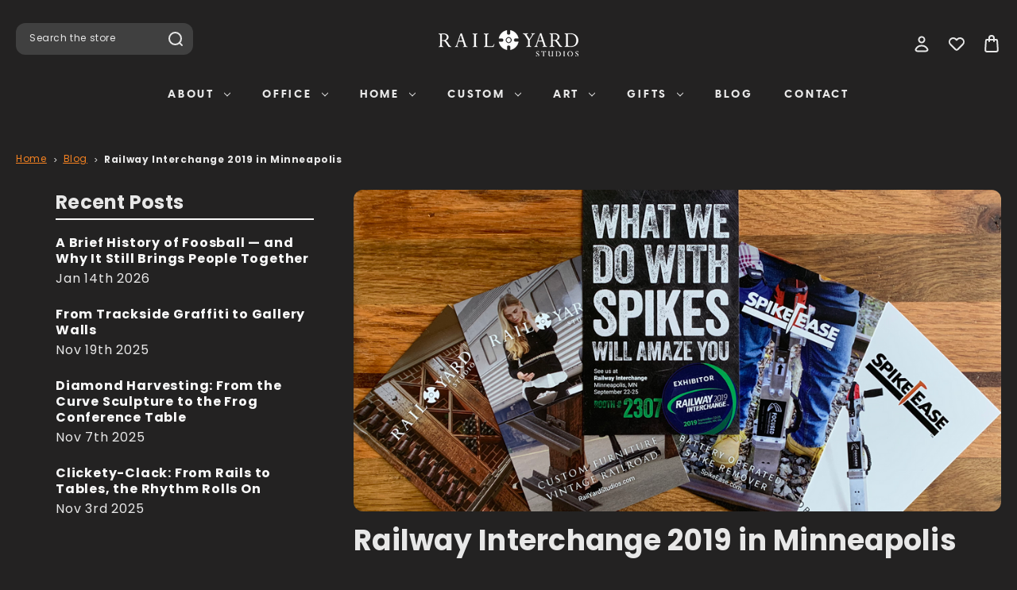

--- FILE ---
content_type: text/html; charset=UTF-8
request_url: https://www.railyardstudios.com/blog/railway-interchange-2019-in-minneapolis/
body_size: 21081
content:
<!DOCTYPE html>
<html class="no-js" lang="en">
    <head>
        <!-- 
            Austin Light, Night, and Vogue
            Theme for BigCommerce
            Designed and Developed by oBundle
            Visit Our Website - https://obundle.com
                     _                        _  _       
                    | |                      | || |      
               ___  | |__   _   _  _ __    __| || |  ___ 
              / _ \ | '_ \ | | | || '_ \  / _` || | / _ \
             | (_) || |_) || |_| || | | || (_| || ||  __/
              \___/ |_.__/  \__,_||_| |_| \__,_||_| \___|
                Serving BigCommerce clients since 2014.    
        -->

        <title>Railway Interchange 2019 in Minneapolis - Rail Yard Studios</title>
        <link rel="dns-prefetch preconnect" href="https://cdn11.bigcommerce.com/s-pllgnh" crossorigin><link rel="dns-prefetch preconnect" href="https://fonts.googleapis.com/" crossorigin><link rel="dns-prefetch preconnect" href="https://fonts.gstatic.com/" crossorigin>
        <meta property="og:title" content="Railway Interchange 2019 in Minneapolis" /><meta property="og:url" content="https://www.railyardstudios.com/blog/railway-interchange-2019-in-minneapolis/" /><meta property="og:type" content="article" /><meta property="article:tag" content="charcuterie" /><meta property="article:tag" content="convention" /><meta property="article:tag" content="credenza" /><meta property="article:tag" content="cutting board" /><meta property="article:tag" content="railroad" /><meta property="article:tag" content="railroader" /><meta property="article:tag" content="railway interchange" /><meta property="article:tag" content="railway interchange 2019" /><meta property="article:tag" content="table" /><meta property="article:tag" content="trade show" /><meta property="article:tag" content="tradeshow" /><meta property="article:tag" content="wine rack" /><meta property="og:site_name" content="Rail Yard Studios" /><meta name="keywords" content="custom furniture, Nashville custom furniture, custom desk, conference tables, dining tables, custom coffee tables, custom chairs, custom beds, custom stools, custom benches, wall art, shelving, railroad track furniture, reclaimed rail, urban loft furniture, mountain lodge furniture,  "><meta name="description" content="Railroaders from across America (the biggest railfans!) will be attending&amp;amp;nbsp;Railway Interchange 2019 in Minneapolis.&amp;amp;nbsp;Industrial goods and services&amp;amp;nbsp;made in America will be a common theme, and the products will cover the entire industry from locomotives and railcars to cross ties and steel rail.&amp;amp;nbsp;We&amp;#039;ll be there with our furniture - bars, tables, and benches to co-exhibit with&amp;amp;nbsp;SpikeEase from Focused Technology Solutions in booth 2307. Sure we&amp;#039;ll have a giveaway, but we&amp;#039;ve got some other folks that have partnered up with us for some great giveaways, too!We&amp;#039;ll start with our own giveaway and build up to the big one at the end of this post!SpikeEase&amp;amp;nbsp;and&amp;amp;nbsp;Rail Yard StudiosBooth 2307 (co-exhibiting)&amp;amp;nbsp;Charcuterie BoardWe&amp;#039;re co-exhibiting with&amp;amp;nbsp;SpikeEase, and we&amp;#039;re giving away our new Charcuterie Board. It&amp;#039;s got a great look and feel with the date nail and the heavily distressed wood we incorporate into each one.&amp;amp;nbsp;Stop by and see them and enter for a chance to win one - or assure yourself of one of these little jewels by placing an order with us for anything coffee table size or larger, and get one for free as a thank you from us!Click here for a&amp;amp;nbsp;complete list of vendors at Railway Interchange 2019Here&amp;#039;s a simple map showing where the best giveaways are at Railway Interchange 2019 (ok, we&amp;#039;re a bit biased).Power Rail Booth 3406Our Porter&amp;#039;s Friend Wine Racks can be hard to come by. The folks at&amp;amp;nbsp;PowerRail have one, and they&amp;#039;re going to be giving it away! All that hard work getting their hands on one, and they&amp;#039;re going to let it go!This wine rack is a beauty! Cut from a section of dark oak wood and finished out with sections of vintage 70# rail, it&amp;#039;s a show stealer!Stop in and see Sarah Rutkowski to learn more about PowerRail and how you could take that wine rack home!Security Locknut&amp;amp;nbsp;Booth 1553Coal Hopper Credenza TableThe team at Security Locknut loved the style of our railcar-inspired tables like the&amp;amp;nbsp;ladder coffee table. So they asked us to build a custom one for them for the show - and they plan to give it away!Security Locknutmakes a fantastic fastener - right here in the USA. It&amp;#039;s a unique product and well-suited to the railroad industry. We used some of their luck nuts in the reclaimed sections of a coal hopper that we made into a table for them. Then we countersunk some of their special product into the tabletop to show it off even more.&amp;amp;nbsp;Stop in to see Ray Wiltgen and the fine folks at Security Locknut and be sure to get entered to win this gorgeous table!"><link rel='canonical' href='https://www.railyardstudios.com/blog/railway-interchange-2019-in-minneapolis/' /><meta name='platform' content='bigcommerce.stencil' /><meta property="og:description" content="Railroaders from across America (the biggest railfans!) will be attending&amp;nbsp;Railway Interchange 2019 in Minneapolis.&amp;nbsp;Industrial goods and services&amp;nbsp;made in America will be a common theme, and the products will cover the entire industry from locomotives and railcars to cross ties and steel rail.&amp;nbsp;We&#039;ll be there with our furniture - bars, tables, and benches to co-exhibit with&amp;nbsp;SpikeEase from Focused Technology Solutions in booth 2307. Sure we&#039;ll have a giveaway, but we&#039;ve got some other folks that have partnered up with us for some great giveaways, too!We&#039;ll start with our own giveaway and build up to the big one at the end of this post!SpikeEase&amp;nbsp;and&amp;nbsp;Rail Yard StudiosBooth 2307 (co-exhibiting)&amp;nbsp;Charcuterie BoardWe&#039;re co-exhibiting with&amp;nbsp;SpikeEase, and we&#039;re giving away our new Charcuterie Board. It&#039;s got a great look and feel with the date nail and the heavily distressed wood we incorporate into each one.&amp;nbsp;Stop by and see them and enter for a chance to win one - or assure yourself of one of these little jewels by placing an order with us for anything coffee table size or larger, and get one for free as a thank you from us!Click here for a&amp;nbsp;complete list of vendors at Railway Interchange 2019Here&#039;s a simple map showing where the best giveaways are at Railway Interchange 2019 (ok, we&#039;re a bit biased).Power Rail Booth 3406Our Porter&#039;s Friend Wine Racks can be hard to come by. The folks at&amp;nbsp;PowerRail have one, and they&#039;re going to be giving it away! All that hard work getting their hands on one, and they&#039;re going to let it go!This wine rack is a beauty! Cut from a section of dark oak wood and finished out with sections of vintage 70# rail, it&#039;s a show stealer!Stop in and see Sarah Rutkowski to learn more about PowerRail and how you could take that wine rack home!Security Locknut&amp;nbsp;Booth 1553Coal Hopper Credenza TableThe team at Security Locknut loved the style of our railcar-inspired tables like the&amp;nbsp;ladder coffee table. So they asked us to build a custom one for them for the show - and they plan to give it away!Security Locknutmakes a fantastic fastener - right here in the USA. It&#039;s a unique product and well-suited to the railroad industry. We used some of their luck nuts in the reclaimed sections of a coal hopper that we made into a table for them. Then we countersunk some of their special product into the tabletop to show it off even more.&amp;nbsp;Stop in to see Ray Wiltgen and the fine folks at Security Locknut and be sure to get entered to win this gorgeous table!" />
<meta property="og:image" content="https://cdn11.bigcommerce.com/s-pllgnh/product_images/uploaded_images/narrow-spike-ease-rail-yard-studios.png" />

        
         

        <link href="https://cdn11.bigcommerce.com/s-pllgnh/product_images/favicon.ico?t=1452639909" rel="shortcut icon">
        <meta name="viewport" content="width=device-width, initial-scale=1">

        <script>
            document.documentElement.className = document.documentElement.className.replace('no-js', 'js');
        </script>

        <script>
    function browserSupportsAllFeatures() {
        return window.Promise
            && window.fetch
            && window.URL
            && window.URLSearchParams
            && window.WeakMap
            // object-fit support
            && ('objectFit' in document.documentElement.style);
    }

    function loadScript(src) {
        var js = document.createElement('script');
        js.src = src;
        js.onerror = function () {
            console.error('Failed to load polyfill script ' + src);
        };
        document.head.appendChild(js);
    }

    if (!browserSupportsAllFeatures()) {
        loadScript('https://cdn11.bigcommerce.com/s-pllgnh/stencil/2515b530-b3c3-013c-ed94-2e2e8ababc4d/e/636d59a0-b4bb-013c-428b-363e86274252/dist/theme-bundle.polyfills.js');
    }
</script>
        <script>window.consentManagerTranslations = `{"locale":"en","locales":{"consent_manager.data_collection_warning":"en","consent_manager.accept_all_cookies":"en","consent_manager.gdpr_settings":"en","consent_manager.data_collection_preferences":"en","consent_manager.manage_data_collection_preferences":"en","consent_manager.use_data_by_cookies":"en","consent_manager.data_categories_table":"en","consent_manager.allow":"en","consent_manager.accept":"en","consent_manager.deny":"en","consent_manager.dismiss":"en","consent_manager.reject_all":"en","consent_manager.category":"en","consent_manager.purpose":"en","consent_manager.functional_category":"en","consent_manager.functional_purpose":"en","consent_manager.analytics_category":"en","consent_manager.analytics_purpose":"en","consent_manager.targeting_category":"en","consent_manager.advertising_category":"en","consent_manager.advertising_purpose":"en","consent_manager.essential_category":"en","consent_manager.esential_purpose":"en","consent_manager.yes":"en","consent_manager.no":"en","consent_manager.not_available":"en","consent_manager.cancel":"en","consent_manager.save":"en","consent_manager.back_to_preferences":"en","consent_manager.close_without_changes":"en","consent_manager.unsaved_changes":"en","consent_manager.by_using":"en","consent_manager.agree_on_data_collection":"en","consent_manager.change_preferences":"en","consent_manager.cancel_dialog_title":"en","consent_manager.privacy_policy":"en","consent_manager.allow_category_tracking":"en","consent_manager.disallow_category_tracking":"en"},"translations":{"consent_manager.data_collection_warning":"We use cookies (and other similar technologies) to collect data to improve your shopping experience.","consent_manager.accept_all_cookies":"Accept All Cookies","consent_manager.gdpr_settings":"Settings","consent_manager.data_collection_preferences":"Website Data Collection Preferences","consent_manager.manage_data_collection_preferences":"Manage Website Data Collection Preferences","consent_manager.use_data_by_cookies":" uses data collected by cookies and JavaScript libraries to improve your shopping experience.","consent_manager.data_categories_table":"The table below outlines how we use this data by category. To opt out of a category of data collection, select 'No' and save your preferences.","consent_manager.allow":"Allow","consent_manager.accept":"Accept","consent_manager.deny":"Deny","consent_manager.dismiss":"Dismiss","consent_manager.reject_all":"Reject all","consent_manager.category":"Category","consent_manager.purpose":"Purpose","consent_manager.functional_category":"Functional","consent_manager.functional_purpose":"Enables enhanced functionality, such as videos and live chat. If you do not allow these, then some or all of these functions may not work properly.","consent_manager.analytics_category":"Analytics","consent_manager.analytics_purpose":"Provide statistical information on site usage, e.g., web analytics so we can improve this website over time.","consent_manager.targeting_category":"Targeting","consent_manager.advertising_category":"Advertising","consent_manager.advertising_purpose":"Used to create profiles or personalize content to enhance your shopping experience.","consent_manager.essential_category":"Essential","consent_manager.esential_purpose":"Essential for the site and any requested services to work, but do not perform any additional or secondary function.","consent_manager.yes":"Yes","consent_manager.no":"No","consent_manager.not_available":"N/A","consent_manager.cancel":"Cancel","consent_manager.save":"Save","consent_manager.back_to_preferences":"Back to Preferences","consent_manager.close_without_changes":"You have unsaved changes to your data collection preferences. Are you sure you want to close without saving?","consent_manager.unsaved_changes":"You have unsaved changes","consent_manager.by_using":"By using our website, you're agreeing to our","consent_manager.agree_on_data_collection":"By using our website, you're agreeing to the collection of data as described in our ","consent_manager.change_preferences":"You can change your preferences at any time","consent_manager.cancel_dialog_title":"Are you sure you want to cancel?","consent_manager.privacy_policy":"Privacy Policy","consent_manager.allow_category_tracking":"Allow [CATEGORY_NAME] tracking","consent_manager.disallow_category_tracking":"Disallow [CATEGORY_NAME] tracking"}}`;</script>

        <script>
            window.lazySizesConfig = window.lazySizesConfig || {};
            window.lazySizesConfig.loadMode = 1;
        </script>
        <script async src="https://cdn11.bigcommerce.com/s-pllgnh/stencil/2515b530-b3c3-013c-ed94-2e2e8ababc4d/e/636d59a0-b4bb-013c-428b-363e86274252/dist/theme-bundle.head_async.js"></script>
        
        <link href="https://fonts.googleapis.com/css?family=Montserrat:700,500&display=swap" rel="stylesheet">
        <style type="text/css" media="screen, print">
    @font-face {
        font-family: "Gordita";
        font-style: normal;
        font-weight: 400;
        src: url("https://cdn11.bigcommerce.com/s-pllgnh/stencil/2515b530-b3c3-013c-ed94-2e2e8ababc4d/e/636d59a0-b4bb-013c-428b-363e86274252/fonts/Gordita_Regular.woff") format("woff");
        font-display: swap;
    }
    @font-face {
        font-family: "Gordita";
        font-style: normal;
        font-weight: 500;
        src: url("https://cdn11.bigcommerce.com/s-pllgnh/stencil/2515b530-b3c3-013c-ed94-2e2e8ababc4d/e/636d59a0-b4bb-013c-428b-363e86274252/fonts/Gordita_Medium.woff") format("woff");
        font-display: swap;
    }
    @font-face {
        font-family: "Distinct";
        font-style: normal;
        font-weight: 700;
        src: url("https://cdn11.bigcommerce.com/s-pllgnh/stencil/2515b530-b3c3-013c-ed94-2e2e8ababc4d/e/636d59a0-b4bb-013c-428b-363e86274252/fonts/Distinct_Style_Sans_Bold.woff") format("woff");
        font-display: swap;
    }
    @font-face {
        font-family: "Visby";
        font-style: normal;
        font-weight: 400;
        src: url("https://cdn11.bigcommerce.com/s-pllgnh/stencil/2515b530-b3c3-013c-ed94-2e2e8ababc4d/e/636d59a0-b4bb-013c-428b-363e86274252/fonts/Visby-CF-Medium.woff") format("woff");
        font-display: swap;
    }
    @font-face {
        font-family: "Visby";
        font-style: normal;
        font-weight: 900;
        src: url("https://cdn11.bigcommerce.com/s-pllgnh/stencil/2515b530-b3c3-013c-ed94-2e2e8ababc4d/e/636d59a0-b4bb-013c-428b-363e86274252/fonts/Visby-CF-Extra-Bold.woff") format("woff");
        font-display: swap;
    }
    @font-face {
        font-family:"Poppins";
        src: url("https://cdn11.bigcommerce.com/s-pllgnh/stencil/2515b530-b3c3-013c-ed94-2e2e8ababc4d/e/636d59a0-b4bb-013c-428b-363e86274252/fonts/poppins-400.woff") format("woff");
        font-display:swap;font-style:normal;font-weight:400;font-stretch:normal;
    }
    @font-face {
        font-family:"Poppins";
        src: url("https://cdn11.bigcommerce.com/s-pllgnh/stencil/2515b530-b3c3-013c-ed94-2e2e8ababc4d/e/636d59a0-b4bb-013c-428b-363e86274252/fonts/poppins-700.woff") format("woff");
        font-display:swap;font-style:normal;font-weight:700;font-stretch:normal;
    }
    @font-face {
        font-family:"Superior";
        src: url("https://cdn11.bigcommerce.com/s-pllgnh/stencil/2515b530-b3c3-013c-ed94-2e2e8ababc4d/e/636d59a0-b4bb-013c-428b-363e86274252/fonts/superior.woff") format("woff");
        font-display:swap;font-style:normal;font-weight:800;font-stretch:normal;
    }
</style>        
        <link rel="preload" href="https://cdn11.bigcommerce.com/s-pllgnh/stencil/2515b530-b3c3-013c-ed94-2e2e8ababc4d/e/636d59a0-b4bb-013c-428b-363e86274252/dist/theme-bundle.font.js" as="script">
        <script async src="https://cdn11.bigcommerce.com/s-pllgnh/stencil/2515b530-b3c3-013c-ed94-2e2e8ababc4d/e/636d59a0-b4bb-013c-428b-363e86274252/dist/theme-bundle.font.js"></script>

        <link data-stencil-stylesheet href="https://cdn11.bigcommerce.com/s-pllgnh/stencil/2515b530-b3c3-013c-ed94-2e2e8ababc4d/e/636d59a0-b4bb-013c-428b-363e86274252/css/theme-ca3d6720-d5b9-013c-6ae4-7a4672b9a15c.css" rel="stylesheet">

        <!-- Start Tracking Code for analytics_facebook -->

<script>
!function(f,b,e,v,n,t,s){if(f.fbq)return;n=f.fbq=function(){n.callMethod?n.callMethod.apply(n,arguments):n.queue.push(arguments)};if(!f._fbq)f._fbq=n;n.push=n;n.loaded=!0;n.version='2.0';n.queue=[];t=b.createElement(e);t.async=!0;t.src=v;s=b.getElementsByTagName(e)[0];s.parentNode.insertBefore(t,s)}(window,document,'script','https://connect.facebook.net/en_US/fbevents.js');

fbq('set', 'autoConfig', 'false', '299388084650500');
fbq('dataProcessingOptions', ['LDU'], 0, 0);
fbq('init', '299388084650500', {"external_id":"dd36230d-3396-405f-abf8-7e737d1f6dbd"});
fbq('set', 'agent', 'bigcommerce', '299388084650500');

function trackEvents() {
    var pathName = window.location.pathname;

    fbq('track', 'PageView', {}, "");

    // Search events start -- only fire if the shopper lands on the /search.php page
    if (pathName.indexOf('/search.php') === 0 && getUrlParameter('search_query')) {
        fbq('track', 'Search', {
            content_type: 'product_group',
            content_ids: [],
            search_string: getUrlParameter('search_query')
        });
    }
    // Search events end

    // Wishlist events start -- only fire if the shopper attempts to add an item to their wishlist
    if (pathName.indexOf('/wishlist.php') === 0 && getUrlParameter('added_product_id')) {
        fbq('track', 'AddToWishlist', {
            content_type: 'product_group',
            content_ids: []
        });
    }
    // Wishlist events end

    // Lead events start -- only fire if the shopper subscribes to newsletter
    if (pathName.indexOf('/subscribe.php') === 0 && getUrlParameter('result') === 'success') {
        fbq('track', 'Lead', {});
    }
    // Lead events end

    // Registration events start -- only fire if the shopper registers an account
    if (pathName.indexOf('/login.php') === 0 && getUrlParameter('action') === 'account_created') {
        fbq('track', 'CompleteRegistration', {}, "");
    }
    // Registration events end

    

    function getUrlParameter(name) {
        var cleanName = name.replace(/[\[]/, '\[').replace(/[\]]/, '\]');
        var regex = new RegExp('[\?&]' + cleanName + '=([^&#]*)');
        var results = regex.exec(window.location.search);
        return results === null ? '' : decodeURIComponent(results[1].replace(/\+/g, ' '));
    }
}

if (window.addEventListener) {
    window.addEventListener("load", trackEvents, false)
}
</script>
<noscript><img height="1" width="1" style="display:none" alt="null" src="https://www.facebook.com/tr?id=299388084650500&ev=PageView&noscript=1&a=plbigcommerce1.2&eid="/></noscript>

<!-- End Tracking Code for analytics_facebook -->

<!-- Start Tracking Code for analytics_googleanalytics -->

<!-- Global site tag (gtag.js) - Google Analytics -->
<script async src="https://www.googletagmanager.com/gtag/js?id=UA-98613698-1"></script>
<script>
  window.dataLayer = window.dataLayer || [];
  function gtag(){dataLayer.push(arguments);}
  gtag('js', new Date());

  gtag('config', 'UA-98613698-1');
</script>


<!-- End Tracking Code for analytics_googleanalytics -->


<script type="text/javascript">
var BCData = {};
</script>
<script>var _d_site = _d_site || '3E0AA8D37EB7E1861F75D776';</script>
<script nonce="">
(function () {
    var xmlHttp = new XMLHttpRequest();

    xmlHttp.open('POST', 'https://bes.gcp.data.bigcommerce.com/nobot');
    xmlHttp.setRequestHeader('Content-Type', 'application/json');
    xmlHttp.send('{"store_id":"930628","timezone_offset":"-5.0","timestamp":"2026-01-27T15:32:27.35945600Z","visit_id":"0ff6cf0a-6b89-41b2-b65a-8a20f08eb2fb","channel_id":1}');
})();
</script>


        <link rel="preload" href="https://cdn11.bigcommerce.com/s-pllgnh/stencil/2515b530-b3c3-013c-ed94-2e2e8ababc4d/e/636d59a0-b4bb-013c-428b-363e86274252/dist/theme-bundle.main.js" as="script">
    </head>
    <body data-page-type="blog_post" data-theme-variant="night">
        <svg data-src="https://cdn11.bigcommerce.com/s-pllgnh/stencil/2515b530-b3c3-013c-ed94-2e2e8ababc4d/e/636d59a0-b4bb-013c-428b-363e86274252/img/icon-sprite.svg" class="icons-svg-sprite"></svg>

        


<header class="header" role="banner">
    <div class="header--top">
        <div class="container">
            <a href="#" class="mobileMenu-toggle" data-mobile-menu-toggle="menu">
                <span class="mobileMenu-toggleIcon">Toggle menu</span>
            </a>
    
            <div class="navPages-quickSearch ob-desktop"></div>

                <div class="header-logo header-logo--center">
                    <a href="https://www.railyardstudios.com/" class="header-logo__link" data-header-logo-link>
        <div class="header-logo-image-container">
            <img class="header-logo-image"
                 src="https://cdn11.bigcommerce.com/s-pllgnh/images/stencil/176x50/rys_logo_white_266x50_1453829840__00838.original.png"
                 srcset="https://cdn11.bigcommerce.com/s-pllgnh/images/stencil/176x66/rys_logo_white_266x50_1453829840__00838.original.png"
                 alt="Rail Yard Studios"
                 title="Rail Yard Studios">
        </div>
</a>
                </div>

            <nav class="navUser">
    <ul class="navUser-section navUser-section--alt">
        <li class="navUser-item navUser-item--account">
            <a class="user-nav-toggle account-toggle">
                    <svg><use xlink:href="#icon-account" /></svg>
            </a>
            <div class="account-toggle-container">
                <span class="account-close">
                    <svg><use xlink:href="#icon-close" /></svg>
                </span>
                
                    <a class="navUser-action ob-btn"
                       href="/login.php"
                       aria-label="Sign in"
                    >
                        Sign in
                    </a>
                        <span class="account-or">or</span>

                        <a class="navUser-action ob-btn"
                           href="/login.php?action=create_account"
                           aria-label="Register"
                        >
                            Register
                        </a>
            </div>
        </li>
        <li class="navUser-item navUser-item--wishlist ob-desktop">
            <a class="navUser-action"
               href="/wishlist.php"
               aria-label="Wish Lists"
            >
                    <svg><use xlink:href="#icon-heart" /></svg>
            </a>
        </li>
        <li class="navUser-item navUser-item--cart">
            <a class="navUser-action"
               data-cart-preview
               data-dropdown="cart-preview-dropdown"
               data-options="align:right"
               href="/cart.php"
               aria-label="Bag with 0 items"
            >
                <span class="navUser-item-cartLabel">
                        <svg><use xlink:href="#icon-bag" /></svg>
                </span>
                <span class="countPill cart-quantity"></span>
            </a>

            <div class="dropdown-menu" id="cart-preview-dropdown" data-dropdown-content aria-hidden="true"></div>
        </li>
    </ul>
</nav>
        </div>
    </div>
    <div class="header--bottom">
        <div class="container">
            <div class="header-promo ob-desktop ob-tablet-hidden">
            </div>
            <div class="navPages-container" id="menu" data-menu>
                <nav class="navPages">
    <div class="container ob-mobile">
        <div class="header-promo">
                            </div>
        <div class="navPages-quickSearch ob-mobile"></div>
    </div>
    <ul class="navPages-list">
            <li class="navPages-item parent-item">
                <a class="navPages-action has-subMenu top--level"
   href="https://www.railyardstudios.com/about-us/"
   data-collapsible="navPages-86"
>
    ABOUT
    <i class="icon navPages-action-moreIcon" aria-hidden="true">
        <svg><use xlink:href="#icon-chevron-down" /></svg>
    </i>
</a>
<div class="navPage-subMenu" id="navPages-86" aria-hidden="true" tabindex="-1">
    <div class="navPages-subMenu-wrap">
        <ul class="navPage-subMenu-list">
            <div class="ob-child-group ob-child-group--full">
                <a href="https://www.railyardstudios.com/about-us/" class="view-all-desktop">Shop All ABOUT</a>
                <ul class="ob-child-group-list">
                        <li class="navPage-subMenu-item">
                                <a class="navPage-subMenu-action navPages-action mid--level"
                                   href="https://www.railyardstudios.com/our-roots/"
                                   aria-label="Heritage"
                                >
                                    Heritage
                                </a>
                        </li>
                        <li class="navPage-subMenu-item">
                                <a class="navPage-subMenu-action navPages-action mid--level"
                                   href="https://www.railyardstudios.com/about/preserving-history/"
                                   aria-label="PRESERVING HISTORY"
                                >
                                    PRESERVING HISTORY
                                </a>
                        </li>
                        <li class="navPage-subMenu-item">
                                <a class="navPage-subMenu-action navPages-action mid--level"
                                   href="https://www.railyardstudios.com/about/reclaiming-rail/"
                                   aria-label="Reclaiming Rail"
                                >
                                    Reclaiming Rail
                                </a>
                        </li>
                        <li class="navPage-subMenu-item">
                                <a class="navPage-subMenu-action navPages-action mid--level"
                                   href="https://www.railyardstudios.com/about/colors/"
                                   aria-label="Colors"
                                >
                                    Colors
                                </a>
                        </li>
                        <li class="navPage-subMenu-item">
                                <a class="navPage-subMenu-action navPages-action mid--level"
                                   href="https://www.railyardstudios.com/about/before-you-try-making-this-at-home/"
                                   aria-label="Before You Try Making This At Home"
                                >
                                    Before You Try Making This At Home
                                </a>
                        </li>
                        <li class="navPage-subMenu-item">
                                <a class="navPage-subMenu-action navPages-action mid--level"
                                   href="https://www.railyardstudios.com/about/frequently-asked-questions/"
                                   aria-label="Frequently Asked Questions"
                                >
                                    Frequently Asked Questions
                                </a>
                        </li>
                        <li class="navPage-subMenu-item">
                                <a class="navPage-subMenu-action navPages-action mid--level"
                                   href="https://www.railyardstudios.com/about/press/"
                                   aria-label="PRESS"
                                >
                                    PRESS
                                </a>
                        </li>
                        <li class="navPage-subMenu-item">
                                <a class="navPage-subMenu-action navPages-action mid--level"
                                   href="https://www.railyardstudios.com/about/sustainability-and-environmental-responsibility/"
                                   aria-label="Sustainability and Environmental Responsibility"
                                >
                                    Sustainability and Environmental Responsibility
                                </a>
                        </li>
                        <li class="navPage-subMenu-item">
                                <a class="navPage-subMenu-action navPages-action mid--level"
                                   href="https://www.railyardstudios.com/about/shipping-returns/"
                                   aria-label="Shipping &amp; Returns"
                                >
                                    Shipping &amp; Returns
                                </a>
                        </li>
                </ul>
            </div>
        </ul>
    </div>
</div>
            </li>
            <li class="navPages-item parent-item">
                <a class="navPages-action has-subMenu top--level"
   href="https://www.railyardstudios.com/commercial-office-furniture/"
   data-collapsible="navPages-44"
>
    OFFICE
    <i class="icon navPages-action-moreIcon" aria-hidden="true">
        <svg><use xlink:href="#icon-chevron-down" /></svg>
    </i>
</a>
<div class="navPage-subMenu" id="navPages-44" aria-hidden="true" tabindex="-1">
    <div class="navPages-subMenu-wrap">
        <ul class="navPage-subMenu-list">
            <div class="ob-child-group ob-child-group--full">
                <a href="https://www.railyardstudios.com/commercial-office-furniture/" class="view-all-desktop">Shop All OFFICE</a>
                <ul class="ob-child-group-list">
                        <li class="navPage-subMenu-item">
                                <a class="navPage-subMenu-action navPages-action mid--level"
                                   href="https://www.railyardstudios.com/office/conference-tables/"
                                   aria-label="Conference Tables"
                                >
                                    Conference Tables
                                </a>
                        </li>
                        <li class="navPage-subMenu-item">
                                <a class="navPage-subMenu-action navPages-action mid--level"
                                   href="https://www.railyardstudios.com/for-office/custom/"
                                   aria-label="Custom"
                                >
                                    Custom
                                </a>
                        </li>
                        <li class="navPage-subMenu-item">
                                <a class="navPage-subMenu-action navPages-action mid--level"
                                   href="https://www.railyardstudios.com/office/desks/"
                                   aria-label="Desks"
                                >
                                    Desks
                                </a>
                        </li>
                        <li class="navPage-subMenu-item">
                                <a class="navPage-subMenu-action navPages-action mid--level"
                                   href="https://www.railyardstudios.com/office/tables/"
                                   aria-label="Tables"
                                >
                                    Tables
                                </a>

                                <ul class="ob-grandchild-list">
                                        <li class="navPage-subMenu-item grandchild-item">
                                            <a class="navPage-subMenu-action navPages-action"
                                               href="https://www.railyardstudios.com/for-office/tables/coffee-tables/"
                                               aria-label="Coffee Tables"
                                            >
                                                Coffee Tables
                                            </a>
                                        </li>
                                        <li class="navPage-subMenu-item grandchild-item">
                                            <a class="navPage-subMenu-action navPages-action"
                                               href="https://www.railyardstudios.com/for-office/tables/credenzas-and-consoles/"
                                               aria-label="Credenzas and Consoles"
                                            >
                                                Credenzas and Consoles
                                            </a>
                                        </li>
                                </ul>
                        </li>
                        <li class="navPage-subMenu-item">
                                <a class="navPage-subMenu-action navPages-action mid--level"
                                   href="https://www.railyardstudios.com/office/seating/"
                                   aria-label="Seating"
                                >
                                    Seating
                                </a>
                        </li>
                        <li class="navPage-subMenu-item">
                                <a class="navPage-subMenu-action navPages-action mid--level"
                                   href="https://www.railyardstudios.com/office/art/"
                                   aria-label="Art"
                                >
                                    Art
                                </a>
                        </li>
                        <li class="navPage-subMenu-item">
                                <a class="navPage-subMenu-action navPages-action mid--level"
                                   href="https://www.railyardstudios.com/office/accessories/"
                                   aria-label="Accessories"
                                >
                                    Accessories
                                </a>
                        </li>
                </ul>
            </div>
        </ul>
    </div>
</div>
            </li>
            <li class="navPages-item parent-item">
                <a class="navPages-action has-subMenu top--level"
   href="https://www.railyardstudios.com/home-residential-furniture/"
   data-collapsible="navPages-43"
>
    HOME
    <i class="icon navPages-action-moreIcon" aria-hidden="true">
        <svg><use xlink:href="#icon-chevron-down" /></svg>
    </i>
</a>
<div class="navPage-subMenu" id="navPages-43" aria-hidden="true" tabindex="-1">
    <div class="navPages-subMenu-wrap">
        <ul class="navPage-subMenu-list">
            <div class="ob-child-group ob-child-group--full">
                <a href="https://www.railyardstudios.com/home-residential-furniture/" class="view-all-desktop">Shop All HOME</a>
                <ul class="ob-child-group-list">
                        <li class="navPage-subMenu-item">
                                <a class="navPage-subMenu-action navPages-action mid--level"
                                   href="https://www.railyardstudios.com/home/home-residential-custom/"
                                   aria-label="Custom"
                                >
                                    Custom
                                </a>
                        </li>
                        <li class="navPage-subMenu-item">
                                <a class="navPage-subMenu-action navPages-action mid--level"
                                   href="https://www.railyardstudios.com/home/home-residential-tables/"
                                   aria-label="Tables"
                                >
                                    Tables
                                </a>

                                <ul class="ob-grandchild-list">
                                        <li class="navPage-subMenu-item grandchild-item">
                                            <a class="navPage-subMenu-action navPages-action"
                                               href="https://www.railyardstudios.com/home/tables/coffee-tables/"
                                               aria-label="Coffee Tables"
                                            >
                                                Coffee Tables
                                            </a>
                                        </li>
                                        <li class="navPage-subMenu-item grandchild-item">
                                            <a class="navPage-subMenu-action navPages-action"
                                               href="https://www.railyardstudios.com/home/tables/side-tables/"
                                               aria-label="Side Tables"
                                            >
                                                Side Tables
                                            </a>
                                        </li>
                                        <li class="navPage-subMenu-item grandchild-item">
                                            <a class="navPage-subMenu-action navPages-action"
                                               href="https://www.railyardstudios.com/home/tables/consoles-credenzas/"
                                               aria-label="Consoles &amp; Credenzas"
                                            >
                                                Consoles &amp; Credenzas
                                            </a>
                                        </li>
                                        <li class="navPage-subMenu-item grandchild-item">
                                            <a class="navPage-subMenu-action navPages-action"
                                               href="https://www.railyardstudios.com/home/tables/dining-tables/"
                                               aria-label="Dining Tables"
                                            >
                                                Dining Tables
                                            </a>
                                        </li>
                                        <li class="navPage-subMenu-item grandchild-item">
                                            <a class="navPage-subMenu-action navPages-action"
                                               href="https://www.railyardstudios.com/home/tables/entertainment/"
                                               aria-label="Entertainment"
                                            >
                                                Entertainment
                                            </a>
                                        </li>
                                </ul>
                        </li>
                        <li class="navPage-subMenu-item">
                                <a class="navPage-subMenu-action navPages-action mid--level"
                                   href="https://www.railyardstudios.com/home/bedroom/"
                                   aria-label="Bedroom"
                                >
                                    Bedroom
                                </a>

                                <ul class="ob-grandchild-list">
                                        <li class="navPage-subMenu-item grandchild-item">
                                            <a class="navPage-subMenu-action navPages-action"
                                               href="https://www.railyardstudios.com/home/bedroom/beds/"
                                               aria-label="Beds"
                                            >
                                                Beds
                                            </a>
                                        </li>
                                        <li class="navPage-subMenu-item grandchild-item">
                                            <a class="navPage-subMenu-action navPages-action"
                                               href="https://www.railyardstudios.com/home/bedroom/nightside-tables/"
                                               aria-label="Nightside Tables"
                                            >
                                                Nightside Tables
                                            </a>
                                        </li>
                                </ul>
                        </li>
                        <li class="navPage-subMenu-item">
                                <a class="navPage-subMenu-action navPages-action mid--level"
                                   href="https://www.railyardstudios.com/home/seating/"
                                   aria-label="Seating"
                                >
                                    Seating
                                </a>

                                <ul class="ob-grandchild-list">
                                        <li class="navPage-subMenu-item grandchild-item">
                                            <a class="navPage-subMenu-action navPages-action"
                                               href="https://www.railyardstudios.com/home/seating/benches/"
                                               aria-label="Benches"
                                            >
                                                Benches
                                            </a>
                                        </li>
                                        <li class="navPage-subMenu-item grandchild-item">
                                            <a class="navPage-subMenu-action navPages-action"
                                               href="https://www.railyardstudios.com/home/seating/chairs-stools/"
                                               aria-label="Chairs "
                                            >
                                                Chairs 
                                            </a>
                                        </li>
                                </ul>
                        </li>
                        <li class="navPage-subMenu-item">
                                <a class="navPage-subMenu-action navPages-action mid--level"
                                   href="https://www.railyardstudios.com/home/home-office/"
                                   aria-label="Home Office"
                                >
                                    Home Office
                                </a>
                        </li>
                        <li class="navPage-subMenu-item">
                                <a class="navPage-subMenu-action navPages-action mid--level"
                                   href="https://www.railyardstudios.com/home/kitchen-dining/"
                                   aria-label="Kitchen &amp; Dining"
                                >
                                    Kitchen &amp; Dining
                                </a>
                        </li>
                        <li class="navPage-subMenu-item">
                                <a class="navPage-subMenu-action navPages-action mid--level"
                                   href="https://www.railyardstudios.com/home/accessories-storage/"
                                   aria-label="Accessories &amp; Storage"
                                >
                                    Accessories &amp; Storage
                                </a>

                                <ul class="ob-grandchild-list">
                                        <li class="navPage-subMenu-item grandchild-item">
                                            <a class="navPage-subMenu-action navPages-action"
                                               href="https://www.railyardstudios.com/home/accessories-storage/bike-racks/"
                                               aria-label="BIke Racks"
                                            >
                                                BIke Racks
                                            </a>
                                        </li>
                                        <li class="navPage-subMenu-item grandchild-item">
                                            <a class="navPage-subMenu-action navPages-action"
                                               href="https://www.railyardstudios.com/home/accessories-storage/bookends-other-objects/"
                                               aria-label="Bookends &amp; Other Objects"
                                            >
                                                Bookends &amp; Other Objects
                                            </a>
                                        </li>
                                        <li class="navPage-subMenu-item grandchild-item">
                                            <a class="navPage-subMenu-action navPages-action"
                                               href="https://www.railyardstudios.com/home/accessories-storage/wine-racks/"
                                               aria-label="Wine Racks"
                                            >
                                                Wine Racks
                                            </a>
                                        </li>
                                </ul>
                        </li>
                </ul>
            </div>
        </ul>
    </div>
</div>
            </li>
            <li class="navPages-item parent-item">
                <a class="navPages-action has-subMenu top--level"
   href="https://www.railyardstudios.com/custom-furniture/"
   data-collapsible="navPages-45"
>
    CUSTOM
    <i class="icon navPages-action-moreIcon" aria-hidden="true">
        <svg><use xlink:href="#icon-chevron-down" /></svg>
    </i>
</a>
<div class="navPage-subMenu" id="navPages-45" aria-hidden="true" tabindex="-1">
    <div class="navPages-subMenu-wrap">
        <ul class="navPage-subMenu-list">
            <div class="ob-child-group ob-child-group--full">
                <a href="https://www.railyardstudios.com/custom-furniture/" class="view-all-desktop">Shop All CUSTOM</a>
                <ul class="ob-child-group-list">
                        <li class="navPage-subMenu-item">
                                <a class="navPage-subMenu-action navPages-action mid--level"
                                   href="https://www.railyardstudios.com/custom/entertainment-game-tables/"
                                   aria-label="Entertainment &amp; Game Tables"
                                >
                                    Entertainment &amp; Game Tables
                                </a>
                        </li>
                        <li class="navPage-subMenu-item">
                                <a class="navPage-subMenu-action navPages-action mid--level"
                                   href="https://www.railyardstudios.com/custom/home-furnishings/"
                                   aria-label="Home Furnishings"
                                >
                                    Home Furnishings
                                </a>
                        </li>
                        <li class="navPage-subMenu-item">
                                <a class="navPage-subMenu-action navPages-action mid--level"
                                   href="https://www.railyardstudios.com/custom/hospitality-hotel-restaurant/"
                                   aria-label="Hospitality Hotel &amp; Restaurant"
                                >
                                    Hospitality Hotel &amp; Restaurant
                                </a>
                        </li>
                        <li class="navPage-subMenu-item">
                                <a class="navPage-subMenu-action navPages-action mid--level"
                                   href="https://www.railyardstudios.com/custom/office-furnishings/"
                                   aria-label="Office Furnishings"
                                >
                                    Office Furnishings
                                </a>
                        </li>
                        <li class="navPage-subMenu-item">
                                <a class="navPage-subMenu-action navPages-action mid--level"
                                   href="https://www.railyardstudios.com/custom/art-installations/"
                                   aria-label="Art Installations"
                                >
                                    Art Installations
                                </a>
                        </li>
                </ul>
            </div>
        </ul>
    </div>
</div>
            </li>
            <li class="navPages-item parent-item">
                <a class="navPages-action has-subMenu top--level"
   href="https://www.railyardstudios.com/art/"
   data-collapsible="navPages-42"
>
    ART
    <i class="icon navPages-action-moreIcon" aria-hidden="true">
        <svg><use xlink:href="#icon-chevron-down" /></svg>
    </i>
</a>
<div class="navPage-subMenu" id="navPages-42" aria-hidden="true" tabindex="-1">
    <div class="navPages-subMenu-wrap">
        <ul class="navPage-subMenu-list">
            <div class="ob-child-group ob-child-group--full">
                <a href="https://www.railyardstudios.com/art/" class="view-all-desktop">Shop All ART</a>
                <ul class="ob-child-group-list">
                        <li class="navPage-subMenu-item">
                                <a class="navPage-subMenu-action navPages-action mid--level"
                                   href="https://www.railyardstudios.com/art/graffiti/"
                                   aria-label="Graffiti"
                                >
                                    Graffiti
                                </a>
                        </li>
                        <li class="navPage-subMenu-item">
                                <a class="navPage-subMenu-action navPages-action mid--level"
                                   href="https://www.railyardstudios.com/art/sculpture/"
                                   aria-label="Sculpture"
                                >
                                    Sculpture
                                </a>
                        </li>
                        <li class="navPage-subMenu-item">
                                <a class="navPage-subMenu-action navPages-action mid--level"
                                   href="https://www.railyardstudios.com/art/prints/"
                                   aria-label="Prints"
                                >
                                    Prints
                                </a>
                        </li>
                        <li class="navPage-subMenu-item">
                                <a class="navPage-subMenu-action navPages-action mid--level"
                                   href="https://www.railyardstudios.com/art/installations/"
                                   aria-label="Installations"
                                >
                                    Installations
                                </a>
                        </li>
                </ul>
            </div>
        </ul>
    </div>
</div>
            </li>
            <li class="navPages-item parent-item">
                <a class="navPages-action has-subMenu top--level"
   href="https://www.railyardstudios.com/gifts/"
   data-collapsible="navPages-39"
>
    GIFTS
    <i class="icon navPages-action-moreIcon" aria-hidden="true">
        <svg><use xlink:href="#icon-chevron-down" /></svg>
    </i>
</a>
<div class="navPage-subMenu" id="navPages-39" aria-hidden="true" tabindex="-1">
    <div class="navPages-subMenu-wrap">
        <ul class="navPage-subMenu-list">
            <div class="ob-child-group ob-child-group--full">
                <a href="https://www.railyardstudios.com/gifts/" class="view-all-desktop">Shop All GIFTS</a>
                <ul class="ob-child-group-list">
                        <li class="navPage-subMenu-item">
                                <a class="navPage-subMenu-action navPages-action mid--level"
                                   href="https://www.railyardstudios.com/gifts/under-150/"
                                   aria-label="Under $150"
                                >
                                    Under $150
                                </a>
                        </li>
                        <li class="navPage-subMenu-item">
                                <a class="navPage-subMenu-action navPages-action mid--level"
                                   href="https://www.railyardstudios.com/gifts/150-to-250/"
                                   aria-label="$150 to $250"
                                >
                                    $150 to $250
                                </a>
                        </li>
                        <li class="navPage-subMenu-item">
                                <a class="navPage-subMenu-action navPages-action mid--level"
                                   href="https://www.railyardstudios.com/apparel/"
                                   aria-label="APPAREL"
                                >
                                    APPAREL
                                </a>
                        </li>
                </ul>
            </div>
        </ul>
    </div>
</div>
            </li>
            <li class="navPages-item parent-item">
                <a class="navPages-action top--level"
   href="https://www.railyardstudios.com/blog-1/"
   aria-label="Blog"
>
    Blog
</a>
            </li>
            <li class="navPages-item parent-item">
                <a class="navPages-action top--level"
   href="https://www.railyardstudios.com/contact/"
   aria-label="Contact"
>
    Contact
</a>
            </li>
        
    </ul>
    <ul class="navPages-list navPages-list--user">
            <li class="navPages-item">
                <a class="navPages-action"
                   href="/wishlist.php"
                   aria-label="Wish Lists"
                >
                        <svg><use xlink:href="#icon-heart" /></svg>
                    Wish Lists
                </a>
            </li>
                <li class="navPages-item">
                    <a class="navPages-action"
                       href="/blog/"
                       aria-label="Blog"
                    >
                            <svg><use xlink:href="#icon-blog" /></svg>
                        Blog
                    </a>
                </li>
    </ul>

    <div class="ob-mobile">
                <ul class="socialLinks socialLinks--alt">
            <li class="socialLinks-item">
                <a class="icon icon--instagram" href="https://www.instagram.com/railyardstudios/" target="_blank" rel="noopener">
                    instagram
                    <svg><use xlink:href="#icon-instagram" /></svg>
                </a>
            </li>
            <li class="socialLinks-item">
                <a class="icon icon--facebook" href="https://www.facebook.com/RailYardStudios" target="_blank" rel="noopener">
                    facebook
                    <svg><use xlink:href="#icon-facebook" /></svg>
                </a>
            </li>
            <li class="socialLinks-item">
                <a class="icon icon--linkedin" href="https://www.linkedin.com/company/rail-yard-studios" target="_blank" rel="noopener">
                    linkedin
                    <svg><use xlink:href="#icon-linkedin" /></svg>
                </a>
            </li>
            <li class="socialLinks-item">
                <a class="icon icon--twitter" href="https://twitter.com/RailYardStudios" target="_blank" rel="noopener">
                    twitter
                    <svg><use xlink:href="#icon-twitter" /></svg>
                </a>
            </li>
            <li class="socialLinks-item">
                <a class="icon icon--youtube" href="https://www.youtube.com/channel/UCag8-XHWTlxgMj47gEIuf_Q" target="_blank" rel="noopener">
                    youtube
                    <svg><use xlink:href="#icon-youtube" /></svg>
                </a>
            </li>
    </ul>
    </div>
</nav>
            </div>
            <div class="header-beta-nav ob-desktop ob-tablet-hidden">
                        <a class="beta-link blog-link"
                           href=""
                           aria-label=""
                        >
                            
                        </a>
            </div>
        </div>
    </div>
</header>

        <main class="body" id="main-content" role="main" data-currency-code="USD">
    <span class="nav-overlay">&nbsp;</span>

    <div data-content-region="header_bottom--global"></div>
    <div data-content-region="header_bottom"></div>
    
     
    <div class="container">
        
<nav aria-label="Breadcrumb">
    <ol class="breadcrumbs">
                <li class="breadcrumb ">
                    <a class="breadcrumb-label"
                       href="https://www.railyardstudios.com/"
                       
                    >
                        <span itemprop="name">Home</span>
                    </a>
                </li>
                <li class="breadcrumb ">
                    <a class="breadcrumb-label"
                       href="https://www.railyardstudios.com/blog/"
                       
                    >
                        <span itemprop="name">Blog</span>
                    </a>
                </li>
                <li class="breadcrumb is-active">
                    <a class="breadcrumb-label"
                       href="https://www.railyardstudios.com/blog/railway-interchange-2019-in-minneapolis/"
                       aria-current="page"
                    >
                        <span itemprop="name">Railway Interchange 2019 in Minneapolis</span>
                    </a>
                </li>
    </ol>
</nav>

<script type="application/ld+json">
{
    "@context": "https://schema.org",
    "@type": "BreadcrumbList",
    "itemListElement":
    [
        {
            "@type": "ListItem",
            "position": 1,
            "item": {
                "@id": "https://www.railyardstudios.com/",
                "name": "Home"
            }
        },
        {
            "@type": "ListItem",
            "position": 2,
            "item": {
                "@id": "https://www.railyardstudios.com/blog/",
                "name": "Blog"
            }
        },
        {
            "@type": "ListItem",
            "position": 3,
            "item": {
                "@id": "https://www.railyardstudios.com/blog/railway-interchange-2019-in-minneapolis/",
                "name": "Railway Interchange 2019 in Minneapolis"
            }
        }
    ]
}
</script>

<section class="page">
 <!--
    <div class="ob-blog-header ob-title-banner ob-full-width-mobile
     no-overlay
     no-image">
        <div class="blog-header-text">
            <h1 class="page-heading">Blog</h1>
            <div class="blog-description">
                <p></p>
            </div>
        </div>
    </div>
-->
    <aside class="page-sidebar ob-desktop">
        <h3 class="recent-posts">Recent Posts</h3>
            <article class="nav-blog">
    <h3 class="blog-title">
        <a href="https://www.railyardstudios.com/blog/a-brief-history-of-foosball-and-why-it-still-brings-people-together/">A Brief History of Foosball — and Why It Still Brings People Together</a>
    </h3>
    <p class="blog-date">Jan 14th 2026</p>
</article>
            <article class="nav-blog">
    <h3 class="blog-title">
        <a href="https://www.railyardstudios.com/blog/from-trackside-graffiti-to-gallery-walls/">From Trackside Graffiti to Gallery Walls</a>
    </h3>
    <p class="blog-date">Nov 19th 2025</p>
</article>
            <article class="nav-blog">
    <h3 class="blog-title">
        <a href="https://www.railyardstudios.com/blog/diamond-harvesting-from-the-curve-sculpture-to-the-frog-conference-table/">Diamond Harvesting: From the Curve Sculpture to the Frog Conference Table</a>
    </h3>
    <p class="blog-date">Nov 7th 2025</p>
</article>
            <article class="nav-blog">
    <h3 class="blog-title">
        <a href="https://www.railyardstudios.com/blog/clicketyclack-from-rails-to-tables-the-rhythm-rolls-on/">Clickety-Clack: From Rails to Tables, the Rhythm Rolls On</a>
    </h3>
    <p class="blog-date">Nov 3rd 2025</p>
</article>
    </aside>

    <div class="page-content">
        <article class="blog">
    <div class="blog-post-figure">
            <figure class="blog-thumbnail">
                <img src="https://cdn11.bigcommerce.com/s-pllgnh/images/stencil/1122x578/uploaded_images/narrow-spike-ease-rail-yard-studios.png?t=1568660347" alt="Railway Interchange 2019 in Minneapolis" title="Railway Interchange 2019 in Minneapolis" data-sizes="auto"
    srcset="https://cdn11.bigcommerce.com/s-pllgnh/images/stencil/80w/uploaded_images/narrow-spike-ease-rail-yard-studios.png?t=1568660347"
data-srcset="https://cdn11.bigcommerce.com/s-pllgnh/images/stencil/80w/uploaded_images/narrow-spike-ease-rail-yard-studios.png?t=1568660347 80w, https://cdn11.bigcommerce.com/s-pllgnh/images/stencil/160w/uploaded_images/narrow-spike-ease-rail-yard-studios.png?t=1568660347 160w, https://cdn11.bigcommerce.com/s-pllgnh/images/stencil/320w/uploaded_images/narrow-spike-ease-rail-yard-studios.png?t=1568660347 320w, https://cdn11.bigcommerce.com/s-pllgnh/images/stencil/640w/uploaded_images/narrow-spike-ease-rail-yard-studios.png?t=1568660347 640w, https://cdn11.bigcommerce.com/s-pllgnh/images/stencil/960w/uploaded_images/narrow-spike-ease-rail-yard-studios.png?t=1568660347 960w, https://cdn11.bigcommerce.com/s-pllgnh/images/stencil/1280w/uploaded_images/narrow-spike-ease-rail-yard-studios.png?t=1568660347 1280w, https://cdn11.bigcommerce.com/s-pllgnh/images/stencil/1920w/uploaded_images/narrow-spike-ease-rail-yard-studios.png?t=1568660347 1920w, https://cdn11.bigcommerce.com/s-pllgnh/images/stencil/2560w/uploaded_images/narrow-spike-ease-rail-yard-studios.png?t=1568660347 2560w"

class="lazyload"

 />
            </figure>
    </div>

    <div class="blog-post-body">
        <header class="blog-header">
            <h2 class="blog-title">
                Railway Interchange 2019 in Minneapolis
            </h2>
            <p class="blog-date">Posted by Robert Hendrick on Sep 16th 2019</p>
        </header>

        <div class="blog-post">
            <p>Railroaders from across America (the biggest railfans!) will be attending&nbsp;<a href="https://railwayinterchange.org/">Railway Interchange 2019</a> in Minneapolis.&nbsp;Industrial goods and services&nbsp;<a href="http://www.railyardstudios.com/about/sustainability-and-environmental-responsibility/">made in America</a> will be a common theme, and the products will cover the entire industry from locomotives and railcars to cross ties and steel rail.&nbsp;</p><p>We'll be there with our furniture - bars, tables, and benches to co-exhibit with&nbsp;<a href="https://www.focusedtechnologysolutions.com/solutions/spikeease">SpikeEase from Focused Technology Solutions</a> in <strong>booth 2307</strong>. Sure we'll have a giveaway, but we've got some other folks that have partnered up with us for some great giveaways, too!</p><p>We'll start with our own giveaway and build up to the big one at the end of this post!</p><p><img src="/product_images/uploaded_images/charcuterie-board-spikes-spike-ease-rail-yard-studios.png" style="width: 565px;"></p><p><span style=""><a href="https://www.focusedtechnologysolutions.com/"><strong><span style="font-size: 24px;">SpikeEase</span></strong></a><strong style="font-size: 24px;">&nbsp;</strong></span>and&nbsp;<a href="http://www.railyardstudios.com/"><span style=""><strong><span style="font-size: 24px;">Rail Yard Studios</span></strong></span></a></p><p><a href="http://www.railyardstudios.com/"></a><span style="background-color: initial; font-style: inherit; font-variant-ligatures: inherit; font-variant-caps: inherit; font-weight: inherit; font-size: 20px;"><strong>Booth 2307</strong> </span>(co-exhibiting)&nbsp;</p><p><strong>Charcuterie Board</strong></p><p>We're co-exhibiting with&nbsp;<a href="https://www.linkedin.com/company/focusedts/">SpikeEase</a>, and we're giving away our new Charcuterie Board. It's got a great look and feel with the date nail and the heavily distressed wood we incorporate into each one.&nbsp;</p><p>Stop by and see them and enter for a chance to win one - or assure yourself of one of these little jewels by placing an order with us for anything coffee table size or larger, and get one for free as a thank you from us!</p><p>Click here for a&nbsp;<a href="https://railwayinterchange.org/wp-content/uploads/2019/06/ri2019-fullexhibitlist-21june2019.pdf">complete list of vendors at Railway Interchange 2019</a></p><p>Here's a simple map showing where the best giveaways are at Railway Interchange 2019 (ok, we're a bit biased).</p><p><img src="/product_images/uploaded_images/rail-yard-studios-booth-railway-interchange-2019.png"></p><p><span style=""><a href="http://www.epowerrail.com/"><strong><span style="font-size: 24px;">Power Rail</span></strong></a> </span></p><p><span style=""></span><span style="font-size: 20px;"><strong>Booth 3406</strong></span></p><p>Our Porter's Friend Wine Racks can be hard to come by. The folks at&nbsp;<a href="https://www.linkedin.com/company/powerrail/">PowerRail</a> have one, and they're going to be giving it away! All that hard work getting their hands on one, and they're going to let it go!</p><p>This wine rack is a beauty! Cut from a section of dark oak wood and finished out with sections of vintage 70# rail, it's a show stealer!</p><p>Stop in and see Sarah Rutkowski to learn more about PowerRail and how you could take that wine rack home!</p><p><img src="/product_images/uploaded_images/wine-racks-red-railroad-boxcar-rail-yard-studios.jpg" style="width: 349px;"></p><p><a href="https://www.securitylocknut.com/"><span style="font-size: 24px;"><strong>Security Locknut</strong></span></a><strong><span style=""><span style="font-size: 24px;">&nbsp;</span></span></strong></p><p><strong><span style=""><span style="font-size: 24px;"></span></span></strong><strong><span style="font-size: 20px;">Booth 1553</span></strong></p><p>Coal Hopper Credenza Table</p><p>The team at Security Locknut loved the style of our railcar-inspired tables like the&nbsp;<a href="http://www.railyardstudios.com/office/ladder-rung-railcar-coffee-table/">ladder coffee table</a>. So they asked us to build a custom one for them for the show - and they plan to give it away!</p><p><a href="https://www.linkedin.com/company/security-locknut-llc/">Security Locknut</a>makes a fantastic fastener - right here in the USA. It's a unique product and well-suited to the railroad industry. </p><p>We used some of their luck nuts in the reclaimed sections of a coal hopper that we made into a table for them. Then we countersunk some of their special product into the tabletop to show it off even more.&nbsp;</p><p>Stop in to see Ray Wiltgen and the fine folks at Security Locknut and be sure to get entered to win this gorgeous table!</p><p><img src="/product_images/uploaded_images/table-locknut-ladder-railcar-rail-yard-studios.jpg" style="width: 250px; float: left; margin: 0px 10px 10px 0px;" alt="" title=""></p><p><img src="/product_images/uploaded_images/load-limit-railcar-table-rail-yard-studios.png" style="width: 251px;"></p>
        </div>

        <div class="ob-blog-share-row">
            <div class="share-block tag-block">
                        <ul class="tags">
                            <li class="tag">
                                <a href="https://www.railyardstudios.com/blog/tag/charcuterie">charcuterie</a>
                            </li>
                            <li class="tag">
                                <a href="https://www.railyardstudios.com/blog/tag/convention">convention</a>
                            </li>
                            <li class="tag">
                                <a href="https://www.railyardstudios.com/blog/tag/credenza">credenza</a>
                            </li>
                            <li class="tag">
                                <a href="https://www.railyardstudios.com/blog/tag/cutting+board">cutting board</a>
                            </li>
                            <li class="tag">
                                <a href="https://www.railyardstudios.com/blog/tag/railroad">railroad</a>
                            </li>
                            <li class="tag">
                                <a href="https://www.railyardstudios.com/blog/tag/railroader">railroader</a>
                            </li>
                            <li class="tag">
                                <a href="https://www.railyardstudios.com/blog/tag/railway+interchange">railway interchange</a>
                            </li>
                            <li class="tag">
                                <a href="https://www.railyardstudios.com/blog/tag/railway+interchange+2019">railway interchange 2019</a>
                            </li>
                            <li class="tag">
                                <a href="https://www.railyardstudios.com/blog/tag/table">table</a>
                            </li>
                            <li class="tag">
                                <a href="https://www.railyardstudios.com/blog/tag/trade+show">trade show</a>
                            </li>
                            <li class="tag">
                                <a href="https://www.railyardstudios.com/blog/tag/tradeshow">tradeshow</a>
                            </li>
                            <li class="tag">
                                <a href="https://www.railyardstudios.com/blog/tag/wine+rack">wine rack</a>
                            </li>
                        </ul>
            </div>

            <div class="share-block social-block">
                    
    
    <div class="">
        <ul class="socialLinks">
                <li class="socialLinks-item socialLinks-item--facebook">
                    <a class="socialLinks__link icon icon--facebook"
                       title="Facebook"
                       href="https://facebook.com/sharer/sharer.php?u=https%3A%2F%2Fwww.railyardstudios.com%2Fblog%2Frailway-interchange-2019-in-minneapolis%2F"
                       target="_blank"
                       rel="noopener"
                       
                    >
                            <svg><use xlink:href="#icon-share"/></svg>
                        Share
                    </a>
                </li>
                <li class="socialLinks-item socialLinks-item--email">
                    <a class="socialLinks__link icon icon--email"
                       title="Email"
                       href="mailto:?subject=Railway%20Interchange%202019%20in%20Minneapolis%20-%20Rail%20Yard%20Studios&amp;body=https%3A%2F%2Fwww.railyardstudios.com%2Fblog%2Frailway-interchange-2019-in-minneapolis%2F"
                       target="_self"
                       rel="noopener"
                       
                    >
                            <svg><use xlink:href="#icon-envelope"/></svg>
                        Email
                    </a>
                </li>
                <li class="socialLinks-item socialLinks-item--print">
                    <a class="socialLinks__link icon icon--print"
                       title="Print"
                       onclick="window.print();return false;"
                       
                    >
                            <svg><use xlink:href="#icon-print"/></svg>
                        Print
                    </a>
                </li>
                <li class="socialLinks-item socialLinks-item--twitter">
                    <a class="socialLinks__link icon icon--twitter"
                       href="https://twitter.com/intent/tweet/?text=Railway%20Interchange%202019%20in%20Minneapolis%20-%20Rail%20Yard%20Studios&amp;url=https%3A%2F%2Fwww.railyardstudios.com%2Fblog%2Frailway-interchange-2019-in-minneapolis%2F"
                       target="_blank"
                       rel="noopener"
                       title="Twitter"
                       
                    >
                        <span class="aria-description--hidden">Twitter</span>
                        <svg>
                            <use xlink:href="#icon-twitter"/>
                        </svg>
                    </a>
                </li>
                <li class="socialLinks-item socialLinks-item--linkedin">
                    <a class="socialLinks__link icon icon--linkedin"
                       title="Linkedin"
                       href="https://www.linkedin.com/shareArticle?mini=true&amp;url=https%3A%2F%2Fwww.railyardstudios.com%2Fblog%2Frailway-interchange-2019-in-minneapolis%2F&amp;title=Railway%20Interchange%202019%20in%20Minneapolis%20-%20Rail%20Yard%20Studios&amp;summary=Railway%20Interchange%202019%20in%20Minneapolis%20-%20Rail%20Yard%20Studios&amp;source=https%3A%2F%2Fwww.railyardstudios.com%2Fblog%2Frailway-interchange-2019-in-minneapolis%2F"
                       target="_blank"
                       rel="noopener"
                       
                    >
                        <span class="aria-description--hidden">Linkedin</span>
                        <svg>
                            <use xlink:href="#icon-linkedin"/>
                        </svg>
                    </a>
                </li>
                <li class="socialLinks-item socialLinks-item--pinterest">
                    <a class="socialLinks__link icon icon--pinterest"
                       title="Pinterest"
                       href="https://pinterest.com/pin/create/button/?url=https%3A%2F%2Fwww.railyardstudios.com%2Fblog%2Frailway-interchange-2019-in-minneapolis%2F&amp;description=Railway%20Interchange%202019%20in%20Minneapolis%20-%20Rail%20Yard%20Studios"
                       target="_blank"
                       rel="noopener"
                       
                    >
                        <span class="aria-description--hidden">Pinterest</span>
                        <svg>
                            <use xlink:href="#icon-pinterest"/>
                        </svg>
                    </a>
                                    </li>
        </ul>
    </div>
            </div>
        </div>
    </div>
</article>
    </div>
</section>


    </div>
    <div id="modal" class="modal" data-reveal data-prevent-quick-search-close>
    <button class="modal-close"
        type="button"
        title="Close"
        
>
    <span class="aria-description--hidden">Close</span>
    <span aria-hidden="true">&#215;</span>
</button>
    <div class="modal-content"></div>
    <div class="loadingOverlay"></div>
</div>
    <div id="alert-modal" class="modal modal--alert modal--small" data-reveal data-prevent-quick-search-close>
    <div class="alert-icon error-icon">
        <span class="icon-content">
            <span class="line line-left"></span>
            <span class="line line-right"></span>
        </span>
    </div>

    <div class="alert-icon warning-icon">
        <div class="icon-content">!</div>
    </div>

    <div class="modal-content"></div>

    <div class="button-container">
        <button type="button" class="confirm button" data-reveal-close>OK</button>
        <button type="button" class="cancel button" data-reveal-close>Cancel</button>
    </div>
</div>
</main>
        
<div data-content-region="above_footer"></div>

<footer class="footer" role="contentinfo">
    <div class="footer-inner">
        <h2 class="footer-title-sr-only">Footer</h2>
        <div class="container">
            <div class="ob-news-section">
                    <article class="footer-info-col" data-section-type="newsletterSubscription">
                        <h3 class="footer-info-heading">Sign up for our Newsletter</h3>
<p>Be the first to hear about Rail Yard Studios’s latest and greatest deals and products</p>

<form class="form" action="/subscribe.php" method="post">
    <fieldset class="form-fieldset">
        <input type="hidden" name="action" value="subscribe">
        <input type="hidden" name="nl_first_name" value="bc">
        <input type="hidden" name="check" value="1">
        <div class="form-field">
            <label class="form-label is-srOnly" for="nl_email">Email Address</label>
            <div class="form-prefixPostfix wrap">
                <input class="form-input"
                       id="nl_email"
                       name="nl_email"
                       type="email"
                       value=""
                       placeholder="Your email"
                       aria-describedby="alertBox-message-text"
                       aria-required="true"
                       required
                >
                <input class="button button--primary form-prefixPostfix-button--postfix"
                       type="submit"
                       value="Join"
                >
            </div>
        </div>
    </fieldset>
</form>
                    </article>

                    <article class="footer-info-col footer-info-col--small footer-social" data-section-type="footer-webPages">
                            <h3 class="footer-info-heading">Follow Us</h3>
                            <ul class="socialLinks socialLinks--alt">
            <li class="socialLinks-item">
                <a class="icon icon--instagram" href="https://www.instagram.com/railyardstudios/" target="_blank" rel="noopener">
                    instagram
                    <svg><use xlink:href="#icon-instagram" /></svg>
                </a>
            </li>
            <li class="socialLinks-item">
                <a class="icon icon--facebook" href="https://www.facebook.com/RailYardStudios" target="_blank" rel="noopener">
                    facebook
                    <svg><use xlink:href="#icon-facebook" /></svg>
                </a>
            </li>
            <li class="socialLinks-item">
                <a class="icon icon--linkedin" href="https://www.linkedin.com/company/rail-yard-studios" target="_blank" rel="noopener">
                    linkedin
                    <svg><use xlink:href="#icon-linkedin" /></svg>
                </a>
            </li>
            <li class="socialLinks-item">
                <a class="icon icon--twitter" href="https://twitter.com/RailYardStudios" target="_blank" rel="noopener">
                    twitter
                    <svg><use xlink:href="#icon-twitter" /></svg>
                </a>
            </li>
            <li class="socialLinks-item">
                <a class="icon icon--youtube" href="https://www.youtube.com/channel/UCag8-XHWTlxgMj47gEIuf_Q" target="_blank" rel="noopener">
                    youtube
                    <svg><use xlink:href="#icon-youtube" /></svg>
                </a>
            </li>
    </ul>
                    </article>
            </div>
            <div class="ob-nav-section">
                <article class="footer-info-col footer-info-col--small" data-section-type="footer-categories">
                        <h3 class="footer-info-heading">Shop</h3>
                    <ul class="footer-info-list">
                            <li>
                                <a href="https://www.railyardstudios.com/about-us/">ABOUT</a>
                            </li>
                            <li>
                                <a href="https://www.railyardstudios.com/commercial-office-furniture/">OFFICE</a>
                            </li>
                            <li>
                                <a href="https://www.railyardstudios.com/home-residential-furniture/">HOME</a>
                            </li>
                            <li>
                                <a href="https://www.railyardstudios.com/custom-furniture/">CUSTOM</a>
                            </li>
                            <li>
                                <a href="https://www.railyardstudios.com/art/">ART</a>
                            </li>
                            <li>
                                <a href="https://www.railyardstudios.com/gifts/">GIFTS</a>
                            </li>
                            <li>
                                <a href="https://www.railyardstudios.com/blog-1/">Blog</a>
                            </li>
                            <li>
                                <a href="https://www.railyardstudios.com/contact/">Contact</a>
                            </li>
                    </ul>
                </article>



                    <article class="footer-info-col footer-info-col--small" data-section-type="storeInfo">
                            <h3 class="footer-info-heading">Location</h3>
                            <address>Rail Yard Studios<br>
638 Benton Avenue<br>
Nashville, TN 37204</address>

                            <p>Mon-Sat 9AM-6:30PM</p>
                    </article>
            </div>

            <div class="ob-copyright-section">
                    <div class="footer-copyright footer-store-date">
                        <p class="powered-by">
                            &copy; 2026 Rail Yard Studios | 
                            <a href="/sitemap.php">Sitemap</a> 
                        </p>
                    </div>

                
            </div>
        </div>
        <div data-content-region="ssl_site_seal--global"></div>
    </div>
</footer>

        <script>window.__webpack_public_path__ = "https://cdn11.bigcommerce.com/s-pllgnh/stencil/2515b530-b3c3-013c-ed94-2e2e8ababc4d/e/636d59a0-b4bb-013c-428b-363e86274252/dist/";</script>
        <script>
            function onThemeBundleMain() {
                window.stencilBootstrap("blog_post", "{\"storefrontAPIToken\":\"eyJ0eXAiOiJKV1QiLCJhbGciOiJFUzI1NiJ9.[base64].Wt7EE8NBV4dnGQla3cvuAqzrxSsfRS43mwpQyg0n760N203s7iQ_1dmcZI6mDuAIB-sVp_pv6Bqryzfdc9osqw\",\"zoomSize\":\"1280x1280\",\"productSize\":\"850x850\",\"genericError\":\"Oops! Something went wrong.\",\"urls\":{\"home\":\"https://www.railyardstudios.com/\",\"account\":{\"index\":\"/account.php\",\"orders\":{\"all\":\"/account.php?action=order_status\",\"completed\":\"/account.php?action=view_orders\",\"save_new_return\":\"/account.php?action=save_new_return\"},\"update_action\":\"/account.php?action=update_account\",\"returns\":\"/account.php?action=view_returns\",\"addresses\":\"/account.php?action=address_book\",\"inbox\":\"/account.php?action=inbox\",\"send_message\":\"/account.php?action=send_message\",\"add_address\":\"/account.php?action=add_shipping_address\",\"wishlists\":{\"all\":\"/wishlist.php\",\"add\":\"/wishlist.php?action=addwishlist\",\"edit\":\"/wishlist.php?action=editwishlist\",\"delete\":\"/wishlist.php?action=deletewishlist\"},\"details\":\"/account.php?action=account_details\",\"recent_items\":\"/account.php?action=recent_items\"},\"brands\":\"https://www.railyardstudios.com/brands/\",\"gift_certificate\":{\"purchase\":\"/giftcertificates.php\",\"redeem\":\"/giftcertificates.php?action=redeem\",\"balance\":\"/giftcertificates.php?action=balance\"},\"auth\":{\"login\":\"/login.php\",\"check_login\":\"/login.php?action=check_login\",\"create_account\":\"/login.php?action=create_account\",\"save_new_account\":\"/login.php?action=save_new_account\",\"forgot_password\":\"/login.php?action=reset_password\",\"send_password_email\":\"/login.php?action=send_password_email\",\"save_new_password\":\"/login.php?action=save_new_password\",\"logout\":\"/login.php?action=logout\"},\"product\":{\"post_review\":\"/postreview.php\"},\"cart\":\"/cart.php\",\"checkout\":{\"single_address\":\"/checkout\",\"multiple_address\":\"/checkout.php?action=multiple\"},\"rss\":{\"products\":{\"new\":\"/rss.php?type=rss\",\"new_atom\":\"/rss.php?type=atom\",\"popular\":\"/rss.php?action=popularproducts&type=rss\",\"popular_atom\":\"/rss.php?action=popularproducts&type=atom\",\"featured\":\"/rss.php?action=featuredproducts&type=rss\",\"featured_atom\":\"/rss.php?action=featuredproducts&type=atom\",\"search\":\"/rss.php?action=searchproducts&type=rss\",\"search_atom\":\"/rss.php?action=searchproducts&type=atom\"},\"blog\":\"/rss.php?action=newblogs&type=rss\",\"blog_atom\":\"/rss.php?action=newblogs&type=atom\"},\"contact_us_submit\":\"/pages.php?action=sendContactForm\",\"search\":\"/search.php\",\"compare\":\"/compare\",\"sitemap\":\"/sitemap.php\",\"subscribe\":{\"action\":\"/subscribe.php\"}},\"secureBaseUrl\":\"https://www.railyardstudios.com\",\"cartId\":null,\"channelId\":1,\"template\":\"pages/blog-post\",\"validationDictionaryJSON\":\"{\\\"locale\\\":\\\"en\\\",\\\"locales\\\":{\\\"validation_messages.valid_email\\\":\\\"en\\\",\\\"validation_messages.password\\\":\\\"en\\\",\\\"validation_messages.password_match\\\":\\\"en\\\",\\\"validation_messages.invalid_password\\\":\\\"en\\\",\\\"validation_messages.field_not_blank\\\":\\\"en\\\",\\\"validation_messages.certificate_amount\\\":\\\"en\\\",\\\"validation_messages.certificate_amount_range\\\":\\\"en\\\",\\\"validation_messages.price_min_evaluation\\\":\\\"en\\\",\\\"validation_messages.price_max_evaluation\\\":\\\"en\\\",\\\"validation_messages.price_min_not_entered\\\":\\\"en\\\",\\\"validation_messages.price_max_not_entered\\\":\\\"en\\\",\\\"validation_messages.price_invalid_value\\\":\\\"en\\\",\\\"validation_messages.invalid_gift_certificate\\\":\\\"en\\\"},\\\"translations\\\":{\\\"validation_messages.valid_email\\\":\\\"You must enter a valid email.\\\",\\\"validation_messages.password\\\":\\\"You must enter a password.\\\",\\\"validation_messages.password_match\\\":\\\"Your passwords do not match.\\\",\\\"validation_messages.invalid_password\\\":\\\"Passwords must be at least 7 characters and contain both alphabetic and numeric characters.\\\",\\\"validation_messages.field_not_blank\\\":\\\" field cannot be blank.\\\",\\\"validation_messages.certificate_amount\\\":\\\"You must enter a gift certificate amount.\\\",\\\"validation_messages.certificate_amount_range\\\":\\\"You must enter a certificate amount between [MIN] and [MAX]\\\",\\\"validation_messages.price_min_evaluation\\\":\\\"Min. price must be less than max. price.\\\",\\\"validation_messages.price_max_evaluation\\\":\\\"Min. price must be less than max. price.\\\",\\\"validation_messages.price_min_not_entered\\\":\\\"Min. price is required.\\\",\\\"validation_messages.price_max_not_entered\\\":\\\"Max. price is required.\\\",\\\"validation_messages.price_invalid_value\\\":\\\"Input must be greater than 0.\\\",\\\"validation_messages.invalid_gift_certificate\\\":\\\"Please enter your valid certificate code.\\\"}}\",\"validationFallbackDictionaryJSON\":\"{\\\"locale\\\":\\\"en\\\",\\\"locales\\\":{\\\"validation_fallback_messages.valid_email\\\":\\\"en\\\",\\\"validation_fallback_messages.password\\\":\\\"en\\\",\\\"validation_fallback_messages.password_match\\\":\\\"en\\\",\\\"validation_fallback_messages.invalid_password\\\":\\\"en\\\",\\\"validation_fallback_messages.field_not_blank\\\":\\\"en\\\",\\\"validation_fallback_messages.certificate_amount\\\":\\\"en\\\",\\\"validation_fallback_messages.certificate_amount_range\\\":\\\"en\\\",\\\"validation_fallback_messages.price_min_evaluation\\\":\\\"en\\\",\\\"validation_fallback_messages.price_max_evaluation\\\":\\\"en\\\",\\\"validation_fallback_messages.price_min_not_entered\\\":\\\"en\\\",\\\"validation_fallback_messages.price_max_not_entered\\\":\\\"en\\\",\\\"validation_fallback_messages.price_invalid_value\\\":\\\"en\\\",\\\"validation_fallback_messages.invalid_gift_certificate\\\":\\\"en\\\"},\\\"translations\\\":{\\\"validation_fallback_messages.valid_email\\\":\\\"You must enter a valid email.\\\",\\\"validation_fallback_messages.password\\\":\\\"You must enter a password.\\\",\\\"validation_fallback_messages.password_match\\\":\\\"Your passwords do not match.\\\",\\\"validation_fallback_messages.invalid_password\\\":\\\"Passwords must be at least 7 characters and contain both alphabetic and numeric characters.\\\",\\\"validation_fallback_messages.field_not_blank\\\":\\\" field cannot be blank.\\\",\\\"validation_fallback_messages.certificate_amount\\\":\\\"You must enter a gift certificate amount.\\\",\\\"validation_fallback_messages.certificate_amount_range\\\":\\\"You must enter a certificate amount between [MIN] and [MAX]\\\",\\\"validation_fallback_messages.price_min_evaluation\\\":\\\"Min. price must be less than max. price.\\\",\\\"validation_fallback_messages.price_max_evaluation\\\":\\\"Min. price must be less than max. price.\\\",\\\"validation_fallback_messages.price_min_not_entered\\\":\\\"Min. price is required.\\\",\\\"validation_fallback_messages.price_max_not_entered\\\":\\\"Max. price is required.\\\",\\\"validation_fallback_messages.price_invalid_value\\\":\\\"Input must be greater than 0.\\\",\\\"validation_fallback_messages.invalid_gift_certificate\\\":\\\"Please enter your valid certificate code.\\\"}}\",\"validationDefaultDictionaryJSON\":\"{\\\"locale\\\":\\\"en\\\",\\\"locales\\\":{\\\"validation_default_messages.valid_email\\\":\\\"en\\\",\\\"validation_default_messages.password\\\":\\\"en\\\",\\\"validation_default_messages.password_match\\\":\\\"en\\\",\\\"validation_default_messages.invalid_password\\\":\\\"en\\\",\\\"validation_default_messages.field_not_blank\\\":\\\"en\\\",\\\"validation_default_messages.certificate_amount\\\":\\\"en\\\",\\\"validation_default_messages.certificate_amount_range\\\":\\\"en\\\",\\\"validation_default_messages.price_min_evaluation\\\":\\\"en\\\",\\\"validation_default_messages.price_max_evaluation\\\":\\\"en\\\",\\\"validation_default_messages.price_min_not_entered\\\":\\\"en\\\",\\\"validation_default_messages.price_max_not_entered\\\":\\\"en\\\",\\\"validation_default_messages.price_invalid_value\\\":\\\"en\\\",\\\"validation_default_messages.invalid_gift_certificate\\\":\\\"en\\\"},\\\"translations\\\":{\\\"validation_default_messages.valid_email\\\":\\\"You must enter a valid email.\\\",\\\"validation_default_messages.password\\\":\\\"You must enter a password.\\\",\\\"validation_default_messages.password_match\\\":\\\"Your passwords do not match.\\\",\\\"validation_default_messages.invalid_password\\\":\\\"Passwords must be at least 7 characters and contain both alphabetic and numeric characters.\\\",\\\"validation_default_messages.field_not_blank\\\":\\\"The field cannot be blank.\\\",\\\"validation_default_messages.certificate_amount\\\":\\\"You must enter a gift certificate amount.\\\",\\\"validation_default_messages.certificate_amount_range\\\":\\\"You must enter a certificate amount between [MIN] and [MAX]\\\",\\\"validation_default_messages.price_min_evaluation\\\":\\\"Min. price must be less than max. price.\\\",\\\"validation_default_messages.price_max_evaluation\\\":\\\"Min. price must be less than max. price.\\\",\\\"validation_default_messages.price_min_not_entered\\\":\\\"Min. price is required.\\\",\\\"validation_default_messages.price_max_not_entered\\\":\\\"Max. price is required.\\\",\\\"validation_default_messages.price_invalid_value\\\":\\\"Input must be greater than 0.\\\",\\\"validation_default_messages.invalid_gift_certificate\\\":\\\"Please enter your valid certificate code.\\\"}}\",\"carouselArrowAndDotAriaLabel\":\"Go to slide [SLIDE_NUMBER] of [SLIDES_QUANTITY]\",\"carouselActiveDotAriaLabel\":\"active\",\"carouselContentAnnounceMessage\":\"You are currently on slide [SLIDE_NUMBER] of [SLIDES_QUANTITY]\",\"theme_settings\":{\"optimizedCheckout-formChecklist-color\":\"#333333\",\"blog_banner\":\"blog-banner.jpg\",\"checkbox-background-color\":\"#E8E8E8\",\"is_vogue\":false,\"contact_icon_3_visible\":false,\"tab_background\":\"#232222\",\"homepage_new_products_column_count\":4,\"optimizedCheckout-buttonPrimary-backgroundColorActive\":\"#0B1414\",\"card--alternate-color--hover\":\"#F2F2F2\",\"fontSize-h4-line\":188,\"optimizedCheckout-colorFocus\":\"#4496f6\",\"fontSize-root\":16,\"optimizedCheckout-buttonPrimary-borderColorDisabled\":\"transparent\",\"homepage_top_products_count\":12,\"button_bordered_background\":\"#F58220\",\"brandpage_products_per_page\":20,\"color-secondaryDarker\":\"#cccccc\",\"show_accept_amex\":false,\"contact_icon_3_label\":\"Message Us\",\"footer_support_6_text\":\"Terms of Use\",\"navUser-color\":\"#0B1414\",\"social_icon_placement_bottom\":\"bottom_none\",\"product_card_fav_bg_color\":\"#232222\",\"optimizedCheckout-formField-cc-bg\":\"#121f20\",\"show_powered_by\":true,\"color-textBase--active\":\"#F2F2F2\",\"home_show_cta_3\":false,\"fontSize-h4\":16,\"checkRadio-borderColor\":\"#666665\",\"color-primaryDarker\":\"#D7962E\",\"navPages-subMenu-showImage\":false,\"product_increment_btn_icon\":\"#E8E8E8\",\"social_icon_bg_hover\":\"#F58220\",\"show_accept_amazonpay\":false,\"breadcrumb_link_color\":\"#F58220\",\"button_cta_text\":\"#E5E5E5\",\"optimizedCheckout-buttonPrimary-colorHover\":\"#0B1414\",\"brand_size\":\"190x250\",\"home_reviews_show_avatars\":true,\"optimizedCheckout-logo-position\":\"left\",\"tab_active_bg\":\"#F58220\",\"pdp-sale-price-label\":\"\",\"footer_link_color\":\"#E8E8E8\",\"optimizedCheckout-headingPrimary-font\":\"Google_Montserrat_700\",\"logo_size\":\"176x66\",\"cta_2_b\":\"cta-2-tall.jpg\",\"optimizedCheckout-formField-backgroundColor\":\"#F2F2F2\",\"header-textColor\":\"#E8E8E8\",\"optimizedCheckout-discountBanner-backgroundColor\":\"#e5e5e5\",\"color-textLink--hover\":\"#F58220\",\"fontSize-root-line-mobile\":180,\"optimizedCheckout-buttonSecondary-backgroundColorHover\":\"#f5f5f5\",\"contact_intro_text\":\"We're happy to answer questions or help you with returns.\",\"review_1_customer_name\":\"John R.\",\"footer-backgroundColor\":\"#232222\",\"cta_1_b_alt\":\"It’s time to get to know the outdoors\",\"navPages-color\":\"#E8E8E8\",\"productpage_reviews_count\":9,\"optimizedCheckout-step-borderColor\":\"#dddddd\",\"show_accept_paypal\":false,\"paymentbuttons-paypal-label\":\"checkout\",\"header-textColorSecondary\":\"#232222\",\"product_carousel-arrow-borderColor--hover\":\"#232222\",\"paymentbuttons-paypal-shape\":\"rect\",\"optimizedCheckout-discountBanner-textColor\":\"#333333\",\"fontSize-root-tiny-line-mobile\":160,\"pdp-retail-price-label\":\"\",\"optimizedCheckout-buttonPrimary-font\":\"Google_Montserrat_500\",\"header_menu_background_image_file\":\"\",\"footer_show_address\":true,\"social_icon_hover\":\"#E8E8E8\",\"optimizedCheckout-backgroundImage-size\":\"1000x400\",\"pdp_sold_out_label\":\"\",\"carousel-dot-color\":\"#666665\",\"header_menu_background_image\":\"none\",\"logo_text_color\":\"#F2F2F2\",\"contact_icon_2_image\":\"contact-icon-2.png\",\"blockquote-cite-font-color\":\"#999999\",\"button_cta_border\":\"#E8E8E8\",\"product_input-border-color\":\"#666665\",\"cta_3_icon_1\":\"cta-3-icon-1.png\",\"button--disabled-backgroundColor\":\"#666665\",\"optimizedCheckout-formField-shadowColor\":\"transparent\",\"categorypage_products_per_page\":20,\"container-fill-base\":\"#E8E8E8\",\"paymentbuttons-paypal-layout\":\"vertical\",\"homepage_featured_products_column_count\":4,\"button--default-color\":\"#0B1414\",\"pace-progress-backgroundColor\":\"#F58220\",\"color-textLink--active\":\"#48595A\",\"home_show_new_prod\":false,\"footer_text_color\":\"#E8E8E8\",\"contact_icon_1_image\":\"contact-icon-1.png\",\"minimum_subcategories\":0,\"product_price_newline\":false,\"optimizedCheckout-loadingToaster-backgroundColor\":\"#333333\",\"color-textHeading\":\"#E8E8E8\",\"show_accept_discover\":false,\"optimizedCheckout-formField-errorColor\":\"#d14343\",\"spinner-borderColor-dark\":\"#F58220\",\"restrict_to_login\":false,\"input-font-color\":\"#E8E8E8\",\"select-bg-color\":\"#162526\",\"show_title_banner_gradient\":false,\"show_accept_mastercard\":false,\"show_custom_fields_tabs\":true,\"contact_icon_1_label\":\"Call Us\",\"product_alert_background\":\"#F58220\",\"optimizedCheckout-link-font\":\"Google_Montserrat_500\",\"homepage_show_carousel_arrows\":true,\"supported_payment_methods\":[\"card\",\"paypal\"],\"fontSize-h3-line\":150,\"carousel-arrow-bgColor\":\"#232222\",\"lazyload_mode\":\"lazyload+lqip\",\"carousel-title-color\":\"#F58220\",\"color_text_product_sale_badges\":\"#F58220\",\"footer_support_3_text\":\"Shipping & Returns\",\"show_accept_googlepay\":false,\"contact_icon_2_visible\":false,\"card--alternate-borderColor\":\"#F2F2F2\",\"homepage_new_products_count\":12,\"button--disabled-color\":\"#E8E8E8\",\"color-grey\":\"#48595A\",\"body-font\":\"poppins_400\",\"carousel-play-pause-button-textColor--hover\":\"#474747\",\"color_hover_product_sale_badges\":\"#0B1414\",\"color-primaryDark\":\"#D7962E\",\"pdp_sale_badge_label\":\"Sale\",\"optimizedCheckout-buttonPrimary-borderColorActive\":\"transparent\",\"navPages-subMenu-backgroundColor\":\"#232222\",\"product_input-disabled-bg\":\"#666665\",\"product_input-disabled-color\":\"#666665\",\"button_bordered_border_hover\":\"#FFAB49\",\"optimizedCheckout-step-textColor\":\"#F2F2F2\",\"optimizedCheckout-formField-borderColor\":\"#cccccc\",\"optimizedCheckout-link-color\":\"#476bef\",\"card-figcaption-button-background\":\"#D7962E\",\"icon-color-hover\":\"#D7962E\",\"optimizedCheckout-headingSecondary-font\":\"Google_Montserrat_700\",\"headings-font\":\"Visby_400\",\"label-backgroundColor\":\"#cccccc\",\"button--primary-backgroundColorHover\":\"#F58220\",\"product_option-active-text\":\"#232222\",\"button--primary-backgroundColor\":\"#F58220\",\"checkRadio-color\":\"#666665\",\"optimizedCheckout-formField-cc-border\":\"#121f20\",\"list_borders\":\"#666665\",\"header_promo_tag_2\":\"\",\"show_product_dimensions\":true,\"show_product_reviews\":true,\"button--default-borderColor\":\"#8F8F8F\",\"cta_3_icon_2\":\"cta-3-icon-2.png\",\"review_1_customer_image\":\"review-2.png\",\"product_alert_text\":\"#232222\",\"pagination_active_background\":\"#F58220\",\"pdp-non-sale-price-label\":\"\",\"button--disabled-borderColor\":\"#48595A\",\"footer_support_1_link\":\"/contact-us/\",\"promo_hero_alt\":\"Backpacking trip\",\"cta_2_b_alt\":\"Our backpacks make the perfect companion\",\"select-arrow-color\":\"#7B8D8E\",\"contact_icon_3_image\":\"contact-icon-3.png\",\"logo_fontSize\":28,\"alert-backgroundColor\":\"#E8E8E8\",\"optimizedCheckout-logo-size\":\"176x66\",\"fontSize-root-line\":188,\"default_image_brand\":\"img/BrandDefault.gif\",\"navPages-subMenu-has-bg-image\":false,\"review_2_customer_name\":\"Jennifer L.\",\"footer_link_color_hover\":\"#F58220\",\"label-color\":\"#F2F2F2\",\"optimizedCheckout-headingSecondary-color\":\"#333333\",\"demi_font_weight\":900,\"review_4_customer_name\":\"Jennifer L.\",\"card-title-color\":\"#F2F2F2\",\"carousel-arrow-color--hover\":\"#D7962E\",\"fontSize-h2-line\":120,\"section_indicator_icon\":\"#F2F2F2\",\"reviews_btn_text\":\"See All Reviews\",\"show_subcategory_carousel\":false,\"product_list_display_mode\":\"grid\",\"optimizedCheckout-link-hoverColor\":\"#002fe1\",\"footer_support_2_link\":\"/faq/\",\"subcat_aspect_ratio\":\"landscape\",\"is_night\":true,\"paymentbanners-cartpage-logo-type\":\"primary\",\"tab_color\":\"#E8E8E8\",\"product_card_bg_color\":\"#000000\",\"fontSize-h5\":15,\"product_size\":\"850x850\",\"paymentbuttons-paypal-color\":\"gold\",\"product_card_fav_icon_color_hover\":\"#F58220\",\"contact_form_title\":\"\",\"homepage_show_carousel\":true,\"optimizedCheckout-body-backgroundColor\":\"#F2F2F2\",\"carousel-arrow-borderColor\":\"#232222\",\"button--default-borderColorActive\":\"#757575\",\"promo_hero_btn_link\":\"/our-story\",\"header-backgroundColor\":\"#232222\",\"cta_2_a\":\"cta-2-short.jpg\",\"color-greyDarkest\":\"#0B1414\",\"color_badge_product_sale_badges\":\"#232222\",\"price_ranges\":true,\"color-greyDark\":\"#121F1F\",\"footer_support_column\":false,\"button_bordered_background_hover\":\"#FFAB49\",\"footer_support_6_link\":\"/terms-of-use/\",\"pagination_border_color\":\"#F58220\",\"fontSize-h1-line-mobile\":110,\"color_badge_product_sold_out_badges\":\"#007dc6\",\"productpage_videos_count\":8,\"home_show_promo_hero\":false,\"show_footer_logo\":false,\"optimizedCheckout-buttonSecondary-borderColorHover\":\"#999999\",\"optimizedCheckout-discountBanner-iconColor\":\"#333333\",\"checkbox-active-color\":\"#F58220\",\"product_card_fav_icon_color\":\"#E8E8E8\",\"normal_font_weight\":400,\"product_card_image_fit\":\"cover\",\"optimizedCheckout-loadingToaster-textColor\":\"#F2F2F2\",\"optimizedCheckout-buttonPrimary-colorDisabled\":\"#F2F2F2\",\"button_cta_border_hover\":\"#F58220\",\"icon-ratingFull\":\"#F58220\",\"default_image_gift_certificate\":\"img/GiftCertificate.png\",\"contact_form_image\":\"contact-icon-1.png\",\"image_banner_title_color\":\"#E8E8E8\",\"review_3_customer_image\":\"review-1.png\",\"dropdown--cartContents-backgroundColor\":\"#121F1F\",\"optimizedCheckout-buttonSecondary-borderColor\":\"#cccccc\",\"fontSize-pretitle\":15,\"cat_description_in_banner\":false,\"show_custom_fields\":false,\"color-textBase--hover\":\"#F2F2F2\",\"header_promo_message\":\"Orders Over $50 Ship Free!\",\"color-errorLight\":\"#ffdddd\",\"subcat_overlay_color\":\"#232222\",\"fontSize-pretitle-line-mobile\":188,\"optimizedCheckout-formField-placeholderColor\":\"#999999\",\"cta_1_a_alt\":\"It’s time to get to know the outdoors\",\"navUser-color-hover\":\"#48595A\",\"footer_shop_title\":\"Shop\",\"social_icon_placement_top\":false,\"button_bordered_border\":\"#232222\",\"blog_size\":\"1122x578\",\"footer_address_title\":\"Location\",\"product_increment_btn_border\":\"#232222\",\"contact_icon_2_url\":\"mailto:contact@austinnight.com\",\"shop_by_price_visibility\":true,\"optimizedCheckout-buttonSecondary-colorActive\":\"#0B1414\",\"cta_2_a_alt\":\"Our backpacks make the perfect companion\",\"optimizedCheckout-orderSummary-backgroundColor\":\"#F2F2F2\",\"section_indicator_complete\":\"#d7962e\",\"category_banner_text_only\":true,\"color-textLink-secondary\":\"#F58220\",\"show_pdp_meta_description\":false,\"color-warningLight\":\"#fffdea\",\"show_product_weight\":true,\"paymentbanners-proddetailspage-color\":\"white\",\"footer_support_4_link\":\"/account.php?action=order_status\",\"button--default-colorActive\":\"#0B1414\",\"color-info\":\"#666666\",\"product_increment_input_bg\":\"#232222\",\"product_form-label-font-color\":\"#FFC60A\",\"product_option-disabled-color\":\"#666665\",\"optimizedCheckout-formChecklist-backgroundColorSelected\":\"#f5f5f5\",\"show_product_quick_view\":true,\"button--default-borderColorHover\":\"#474747\",\"contact_icon_3_link\":\"Fill Out Form\",\"footer_support_title\":\"Support\",\"card--alternate-backgroundColor\":\"#F2F2F2\",\"card_aspect_ratio\":\"square\",\"tab_active_color\":\"#232222\",\"hide_content_navigation\":false,\"pdp-price-label\":\"\",\"swatch_option_size\":\"75x75\",\"optimizedCheckout-formField-cc-text\":\"#f2f2f2\",\"footer_obundle\":false,\"optimizedCheckout-show-logo\":\"none\",\"carousel-description-color\":\"#E8E8E8\",\"fontSize-root-tiny-line\":180,\"social_icon_color\":\"#E8E8E8\",\"optimizedCheckout-formChecklist-backgroundColor\":\"#F2F2F2\",\"show_footer_hours\":true,\"show_copyright_footer\":true,\"home_show_cta_1\":false,\"home_newsletter_input\":\"#E8E8E8\",\"optimizedCheckout-orderSummary-borderColor\":\"#dddddd\",\"cta_3_icon_4_title\":\"Lanterns\",\"theme_type\":\"night\",\"fontSize-h2\":33,\"optimizedCheckout-step-backgroundColor\":\"#757575\",\"home_newsletter_has_bg_image_file\":\"\",\"product_page_top_content_bg\":\"#1A1A1A\",\"footer_support_2_text\":\"FAQ\",\"brands_intro_text\":\"We have a reputation to uphold. So we only carry the very best.\",\"color-warning\":\"#f1a500\",\"productgallery_size\":\"850x850\",\"fontSize-h2-line-mobile\":120,\"carousel-arrow-borderColor--hover\":\"#F58220\",\"contact_info_row_visible\":false,\"content_inner_panel_secondary_bg\":\"#666665\",\"carousel-play-pause-button-textColor\":\"8f8f8f\",\"optimizedCheckout-headingPrimary-color\":\"#0B1414\",\"header_menu_background_image_file_mobile\":\"\",\"color-textBase\":\"#F9F9F9\",\"blog_link_url\":\"\",\"home_newsletter_has_bg_image\":\"default\",\"product_carousel-arrow-bgColor\":\"#232222\",\"alert-color\":\"#232222\",\"cta_3_icon_3\":\"cta-3-icon-3.png\",\"footer_show_newsletter\":true,\"card-figcaption-button-color\":\"#0B1414\",\"product_input-font-color\":\"#E8E8E8\",\"searchpage_products_per_page\":20,\"optimizedCheckout-formField-inputControlColor\":\"#476bef\",\"optimizedCheckout-contentPrimary-color\":\"#0B1414\",\"optimizedCheckout-buttonSecondary-font\":\"Google_Montserrat_500\",\"storeName-color\":\"#E8E8E8\",\"product_option-background\":\"#232222\",\"form-label-font-color\":\"#F9F9F9\",\"shop_by_brand_show_footer\":true,\"product_card_show_more\":true,\"product_option-disabled-background\":\"#232222\",\"color-textSecondary--active\":\"#7B8D8E\",\"cta_1_a\":\"cta-1-tall.jpg\",\"pretitle_weight\":900,\"promo_hero\":\"promo-banner.jpg\",\"product_card_fav_border_color\":\"#232222\",\"optimizedCheckout-backgroundImage\":\"\",\"color-greyLightest\":\"#e5e5e5\",\"cta_3_icon_3_title\":\"Sleeping bags\",\"optimizedCheckout-header-backgroundColor\":\"#FFFFFF\",\"productpage_related_products_count\":12,\"color-textLink\":\"#F58220\",\"color-greyLighter\":\"#cccccc\",\"show_gift_blog_links\":true,\"pagination_background\":\"#232222\",\"paymentbanners-homepage-ratio\":\"8x1\",\"cart_grand_total_row\":\"#232222\",\"header_promo_tab_color\":\"#5D5FEF\",\"footer_support_5_link\":\"/warranty/\",\"color-secondaryDark\":\"#e5e5e5\",\"product_carousel-arrow-borderColor\":\"#232222\",\"fontSize-h6\":13,\"optimizedCheckout-buttonSecondary-backgroundColorActive\":\"#e5e5e5\",\"review_4_customer_image\":\"review-3.png\",\"carousel-arrow-color\":\"#E8E8E8\",\"productpage_similar_by_views_count\":4,\"show-admin-bar\":true,\"review_3_customer_name\":\"Lilly A.\",\"pdp-custom-fields-tab-label\":\"Additional Features\",\"heavy_font_weight\":900,\"footer-backgroundImage\":\"none\",\"home_show_newsletter\":false,\"optimizedCheckout-buttonPrimary-color\":\"#0B1414\",\"pagination_active_color\":\"#232222\",\"footer_social_title\":\"Follow Us\",\"show_product_swatch_names\":true,\"promo_hero_btn_text\":\"Our Story\",\"home_review_img_border_color\":\"#232222\",\"loadingOverlay-backgroundColor\":\"#F2F2F2\",\"fontSize-button\":16,\"paymentbanners-proddetailspage-ratio\":\"8x1\",\"new_data_manager\":true,\"header_promo_tag_1\":\"\",\"navPages-subMenu-separatorColor\":\"#cccccc\",\"navPages-color-hover\":\"#F58220\",\"product_carousel-arrow-color\":\"#E8E8E8\",\"input-bg-color\":\"#404040\",\"header-textColorHover\":\"#F58220\",\"paymentbanners-homepage-color\":\"white\",\"product_sale_badges\":\"topleft\",\"is_light\":false,\"navUser-dropdown-borderColor\":\"#cccccc\",\"reviews_btn_link\":\"/our-reviews/\",\"optimizedCheckout-buttonPrimary-colorActive\":\"#0B1414\",\"color-greyMedium\":\"#162526\",\"section_indicator_icon_complete\":\"#0B1414\",\"footer_learn_column\":false,\"about_banner\":\"about-banner.jpg\",\"optimizedCheckout-formChecklist-borderColor\":\"#cccccc\",\"color-infoLight\":\"#dfdfdf\",\"color-activeForms\":\"#F58220\",\"cta_3_icon_1_title\":\"Cookware\",\"product_title_size\":40,\"fontSize-h1\":48,\"homepage_featured_products_count\":12,\"default_image_product\":\"img/ProductDefault.gif\",\"fontSize-root-large-line\":188,\"color-greyLight\":\"#7B8D8E\",\"optimizedCheckout-logo\":\"\",\"icon-ratingEmpty\":\"#666665\",\"product_card_show_favorite\":true,\"icon-color\":\"#F2F2F2\",\"button_bordered_text_hover\":\"#E5E5E5\",\"fontSize-h1-line\":120,\"checkout-paymentbuttons-paypal-shape\":\"rect\",\"overlay-backgroundColor\":\"#333333\",\"input-border-color-active\":\"#162526\",\"review_2_customer_image\":\"review-3.png\",\"cta_3_btn_text\":\"Shop Camping Gear\",\"button_bordered_text\":\"#232222\",\"hide_contact_us_page_heading\":true,\"container-fill-dark\":\"#E8E8E8\",\"product_option-color\":\"#E8E8E8\",\"show_product_details_tabs\":false,\"product_sold_out_badges\":\"none\",\"product_option-border\":\"#F58220\",\"homepage_show_carousel_play_pause_button\":false,\"button--primary-color\":\"#232222\",\"focusTooltip-backgroundColor\":\"#313440\",\"color-successLight\":\"#d5ffd8\",\"home_show_blog_feed\":true,\"product_input-placeholder-color\":\"#666665\",\"home_reviews_show_button\":true,\"footer-backgroundImage-file-mobile\":\"\",\"optimizedCheckout-buttonPrimary-backgroundColorDisabled\":\"#cccccc\",\"header_promo_tab_bg\":\"#EDF3FE\",\"optimizedCheckout-buttonPrimary-borderColorHover\":\"transparent\",\"product_carousel-arrow-color--hover\":\"#F58220\",\"color-greyDarker\":\"#333333\",\"show_product_quantity_box\":true,\"contact_icon_3_url\":\"#contact-main-form\",\"home_promo_show_button\":true,\"spinner-borderColor-light\":\"#E8E8E8\",\"breadcrumb_active_color\":\"#E8E8E8\",\"zoom_size\":\"1280x1280\",\"cta_3_icon_4\":\"cta-3-icon-4.png\",\"color-white\":\"#F2F2F2\",\"optimizedCheckout-buttonSecondary-backgroundColor\":\"#F2F2F2\",\"productview_thumb_size\":\"50x50\",\"fontSize-h3\":24,\"color-success\":\"#008a06\",\"tab_border\":\"#232222\",\"optimizedCheckout-header-borderColor\":\"#0B1414\",\"paymentbuttons-container\":\"medium\",\"color_hover_product_sold_out_badges\":\"#0B1414\",\"button_weight\":900,\"carousel-dot-color-active\":\"#E8E8E8\",\"brands_banner\":\"brands-banner.jpg\",\"input-border-color\":\"#232222\",\"checkbox-border-color\":\"#666665\",\"optimizedCheckout-buttonPrimary-backgroundColor\":\"#333333\",\"footer-backgroundImage-file\":\"\",\"carousel-bgColor\":\"#F2F2F2\",\"checkout-paymentbuttons-paypal-color\":\"black\",\"show_header_promo\":false,\"cta_2_btn_link\":\"/backpacks\",\"cta_3_a_alt\":\"Only the best\",\"footer_support_4_text\":\"Order Status\",\"button--primary-backgroundColorActive\":\"#D7962E\",\"color-textSecondary--hover\":\"#7B8D8E\",\"home_show_cta_2\":false,\"color-secondary\":\"#F2F2F2\",\"home_show_reviews\":false,\"carousel-play-pause-button-borderColor\":\"#F2F2F2\",\"fontSize-pretitle-line\":188,\"color-whitesBase\":\"#e5e5e5\",\"fontSize-root-large-line-mobile\":188,\"body-bg\":\"#232222\",\"dropdown--quickSearch-backgroundColor\":\"#666665\",\"optimizedCheckout-contentSecondary-font\":\"Google_Montserrat_500\",\"navUser-dropdown-backgroundColor\":\"#F2F2F2\",\"input-placeholder-color\":\"#E8E8E8\",\"cta_2_btn_text\":\"Shop Backpacks\",\"contact_icon_2_link\":\"contact@austinnight.com\",\"contact_icon_1_url\":\"tel:844.628.6353\",\"product_card_image_padding\":0,\"cta_1_b\":\"cta-1-short.jpg\",\"color-primary\":\"#D7962E\",\"footer_support_7_text\":\"Privacy Policy\",\"product_image_blend_mode\":\"lighten\",\"footer_learn_title\":\"Learn\",\"optimizedCheckout-contentPrimary-font\":\"Google_Montserrat_500\",\"product_option-active\":\"#F58220\",\"supported_card_type_icons\":[\"american_express\",\"diners\",\"discover\",\"mastercard\",\"visa\"],\"product_increment_btn_bg\":\"#232222\",\"navigation_design\":\"simple\",\"home_newsletter_has_bg_image_file_mobile\":\"\",\"contact_icon_2_label\":\"Email Us\",\"optimizedCheckout-formField-textColor\":\"#333333\",\"pagination_color\":\"#E5E5E5\",\"color-black\":\"#0B1414\",\"focusTooltip-textColor\":\"#F2F2F2\",\"homepage_top_products_column_count\":4,\"hide_page_heading\":false,\"home_newsletter_text\":\"#E8E8E8\",\"subcat_show_image\":false,\"checkout-paymentbuttons-paypal-size\":\"large\",\"optimizedCheckout-buttonSecondary-colorHover\":\"#0B1414\",\"heading_weight\":900,\"button--primary-colorActive\":\"#0B1414\",\"homepage_stretch_carousel_images\":false,\"optimizedCheckout-contentSecondary-color\":\"#757575\",\"card-title-color-hover\":\"#48595A\",\"thumb_size\":\"200x200\",\"hide_breadcrumbs\":false,\"show_accept_klarna\":false,\"product_brand_color\":\"#F58220\",\"home_show_featured_prod\":true,\"paymentbanners-cartpage-logo-position\":\"left\",\"checkout-paymentbuttons-paypal-label\":\"pay\",\"fontSize-h3-line-mobile\":150,\"footer_support_3_link\":\"/shipping-returns/\",\"applePay-button\":\"black\",\"optimizedCheckout-buttonPrimary-borderColor\":\"#333333\",\"product_input-bg-color\":\"#666665\",\"navPages_included_pages\":\"\",\"navUser-indicator-backgroundColor\":\"#333333\",\"cta_3_btn_link\":\"/camping-gear\",\"home_newsletter_background\":\"#232222\",\"optimizedCheckout-buttonSecondary-borderColorActive\":\"#757575\",\"store_hours\":\"Mon-Sat 9AM-6:30PM\",\"hide_blog_page_heading\":true,\"contact_icon_1_link\":\"844.628.6353\",\"optimizedCheckout-header-textColor\":\"#0B1414\",\"hide_category_page_heading\":true,\"optimizedCheckout-show-backgroundImage\":false,\"color-primaryLight\":\"#D7962E\",\"blog_link_text\":\"\",\"cta_3_a\":\"cta-3.jpg\",\"show_accept_visa\":false,\"logo-position\":\"center\",\"carousel-dot-bgColor\":\"#F2F2F2\",\"optimizedCheckout-form-textColor\":\"#666666\",\"checkbox-icon-color\":\"#232222\",\"footer_brands_link\":false,\"border_radius\":12,\"banner--deafault-backgroundColor\":\"#707070\",\"social_icon_bg\":\"#232222\",\"cta_3_icon_2_title\":\"Fire pits\",\"contact_icon_1_visible\":false,\"optimizedCheckout-buttonSecondary-color\":\"#0B1414\",\"button--icon-svg-color\":\"#0B1414\",\"footer_support_5_text\":\"Warranty\",\"fontSize-h4-line-mobile\":120,\"reviews_title\":\"\",\"color_text_product_sold_out_badges\":\"#F2F2F2\",\"button--default-colorHover\":\"#0B1414\",\"optimizedCheckout-buttonPrimary-backgroundColorHover\":\"#666666\",\"carousel-play-pause-button-bgColor\":\"#F2F2F2\",\"contact_banner\":\"contact-banner.jpg\",\"input-disabled-bg\":\"#232222\",\"checkRadio-backgroundColor\":\"#232222\",\"footer_support_1_text\":\"Contact Us\",\"content_inner_panel_bg\":\"#303030\",\"title_banner_gradient_color\":\"#F58220\",\"paymentbanners-cartpage-text-color\":\"black\",\"dropdown--wishList-backgroundColor\":\"#121F1F\",\"container-border-global-color-base\":\"#e5e5e5\",\"color-error\":\"#cc4749\",\"section_indicator\":\"#162526\",\"homepage_blog_posts_count\":10,\"show_subcategory_list_in_filters\":true,\"color-textSecondary\":\"#E8E8E8\",\"gallery_size\":\"400x400\",\"product_carousel-arrow-bgColor--hover\":\"#232222\",\"productthumb_size\":\"100x100\",\"button_cta_text_hover\":\"#E8E8E8\",\"footer_support_7_link\":\"/privacy-policy/\",\"button--primary-colorHover\":\"#232222\"},\"main_settings\":{\"channel_id\":1,\"site_id\":1000,\"theme_version_id\":\"2515b530-b3c3-013c-ed94-2e2e8ababc4d\",\"theme_config_id\":\"ca3d6720-d5b9-013c-6ae4-7a4672b9a15c\",\"theme_session_id\":\"636d59a0-b4bb-013c-428b-363e86274252\",\"show_payment_methods\":false,\"payments_url\":\"https://payments.bigcommerce.com\",\"account_creation_enabled\":true,\"show_product_reviews\":false,\"show_product_rating\":false,\"show_wishlist\":true,\"gift_certificates_enabled\":false,\"blog_enabled\":true,\"base_url\":\"https://www.railyardstudios.com\",\"country_code\":\"US\",\"request\":{\"referer\":\"\",\"host\":\"www.railyardstudios.com\",\"origin\":\"https://www.railyardstudios.com\",\"locale\":\"\",\"absolute_path\":\"/blog/railway-interchange-2019-in-minneapolis/\",\"user_agent\":\"bc-storefront\",\"is_crawler\":false},\"secure_base_url\":\"https://www.railyardstudios.com\",\"secure_host\":\"www.railyardstudios.com\",\"store_name\":\"Rail Yard Studios\",\"store_hash\":\"pllgnh\",\"store_logo\":{\"title\":\"Rail Yard Studios\",\"image\":{\"data\":\"https://cdn11.bigcommerce.com/s-pllgnh/images/stencil/{:size}/rys_logo_white_266x50_1453829840__00838.original.png\",\"alt\":\"Rail Yard Studios\",\"width\":266,\"height\":50}},\"privacy_cookie\":false,\"show_newsletter_box\":1,\"show_newsletter_summary\":0,\"newsletter_summary\":\"\",\"money\":{\"currency_token\":\"$\",\"currency_location\":\"left\",\"decimal_token\":\".\",\"decimal_places\":2,\"thousands_token\":\",\"},\"returns_enabled\":0,\"address\":\"Rail Yard Studios\\n638 Benton Avenue\\nNashville, TN 37204\",\"phone_number\":\"615-969-3333\",\"add_this\":{\"buttons\":[{\"service\":\"facebook\",\"annotation\":\"\"},{\"service\":\"email\",\"annotation\":\"\"},{\"service\":\"print\",\"annotation\":\"\"},{\"service\":\"twitter\",\"annotation\":\"\"},{\"service\":\"linkedin\",\"annotation\":\"\"},{\"service\":\"pinterest\",\"annotation\":\"\"}]},\"facebook_like_button\":{\"enabled\":false,\"href\":\"https%3A%2F%2Fwww.railyardstudios.com%2Fblog%2Frailway-interchange-2019-in-minneapolis%2F\",\"verb\":\"recommend\"},\"maintenance\":[],\"tax_label\":\"Tax\",\"rss_item_limit\":10,\"password_requirements\":{\"alpha\":\"[A-Za-z]\",\"numeric\":\"[0-9]\",\"minlength\":7,\"error\":\"Passwords must be at least 7 characters and contain both alphabetic and numeric characters.\"},\"general\":{\"storeId\":930628,\"fastCart\":true},\"display_date_format\":\"M jS Y\",\"store_time_zone\":\"-6\",\"store_dst_correction\":1,\"extended_display_date_format\":\"M jS Y @ g:i A\",\"cdn_url\":\"https://cdn11.bigcommerce.com/s-pllgnh\",\"measurements\":{\"length\":\"Inches\",\"weight\":\"LBS\"},\"bulk_discount_enabled\":true,\"data_tag_enabled\":false,\"storefront_api\":{\"token\":\"eyJ0eXAiOiJKV1QiLCJhbGciOiJFUzI1NiJ9.[base64].Wt7EE8NBV4dnGQla3cvuAqzrxSsfRS43mwpQyg0n760N203s7iQ_1dmcZI6mDuAIB-sVp_pv6Bqryzfdc9osqw\"},\"shopper_consent_tracking_enabled\":false,\"hide_price_from_guests\":false,\"client_ip_address\":\"3.16.166.146\",\"is_eu_ip_address\":false,\"region_code\":\"OH\"}}").load();
            }
        </script>
        <script async defer src="https://cdn11.bigcommerce.com/s-pllgnh/stencil/2515b530-b3c3-013c-ed94-2e2e8ababc4d/e/636d59a0-b4bb-013c-428b-363e86274252/dist/theme-bundle.main.js" onload="onThemeBundleMain()"></script>

        <script type="text/javascript" src="https://cdn11.bigcommerce.com/shared/js/csrf-protection-header-5eeddd5de78d98d146ef4fd71b2aedce4161903e.js"></script>
<script type="text/javascript" src="https://cdn11.bigcommerce.com/r-7999742cb055d86d37caffd751247489456ae08e/javascript/visitor_stencil.js"></script>
<script src='https://widget.privy.com/assets/widget.js' defer></script>
    </body>
</html>


--- FILE ---
content_type: text/css; charset=UTF-8
request_url: https://cdn11.bigcommerce.com/s-pllgnh/stencil/2515b530-b3c3-013c-ed94-2e2e8ababc4d/e/636d59a0-b4bb-013c-428b-363e86274252/css/theme-ca3d6720-d5b9-013c-6ae4-7a4672b9a15c.css
body_size: 71649
content:
@charset "UTF-8";[contenteditable=true]:focus,[href]:focus,[tabindex]:not([tabindex="-1"]):focus,button:focus,details:focus,input:focus,select:focus,textarea:focus{outline:2px solid #0f7fff!important;outline-offset:1px!important}input:focus+label{outline:2px solid #0f7fff!important;outline-offset:1px!important}meta.foundation-version{font-family:"/5.5.3/"}meta.foundation-mq-small{font-family:"/only screen/";width:0}meta.foundation-mq-small-only{font-family:"/only screen and (max-width: 551px)/";width:0}meta.foundation-mq-medium{font-family:"/only screen and (min-width:551px)/";width:551px}meta.foundation-mq-medium-only{font-family:"/only screen and (min-width:551px) and (max-width:801px)/";width:551px}meta.foundation-mq-large{font-family:"/only screen and (min-width:801px)/";width:801px}meta.foundation-mq-large-only{font-family:"/only screen and (min-width:801px) and (max-width:1261px)/";width:801px}meta.foundation-mq-xlarge{font-family:"/only screen and (min-width:1261px)/";width:1261px}meta.foundation-mq-xlarge-only{font-family:"/only screen and (min-width:1261px) and (max-width:1681px)/";width:1261px}meta.foundation-mq-xxlarge{font-family:"/only screen and (min-width:1681px)/";width:1681px}meta.foundation-data-attribute-namespace{font-family:false}.u-block{display:block!important}.u-inlineBlock{display:inline-block!important;max-width:100%!important}.u-hidden{display:none!important}.u-hiddenVisually{border:0!important;clip:rect(1px,1px,1px,1px)!important;height:1px!important;overflow:hidden!important;padding:0!important;position:absolute!important;width:1px!important}.is-srOnly{border:0!important;clip:rect(1px,1px,1px,1px)!important;height:1px!important;overflow:hidden!important;padding:0!important;position:absolute!important;width:1px!important}.u-textAlignCenter{text-align:center!important}.u-textAlignLeft{text-align:left!important}.u-textAlignRight{text-align:right!important}.u-textBreak{word-wrap:break-word!important}.u-textInheritColor{color:inherit!important}.u-textKern{text-rendering:optimizeLegibility!important;-webkit-font-feature-settings:"kern" 1!important;font-feature-settings:"kern" 1!important;-webkit-font-kerning:normal!important;font-kerning:normal!important}.u-textLead{line-height:1.6!important;font-size:1.1em!important}.u-textNoWrap{white-space:nowrap!important}.u-textTruncate{max-width:100%!important;overflow:hidden!important;text-overflow:ellipsis!important;white-space:nowrap!important;word-wrap:normal!important}.u-fontSmoothing{-moz-osx-font-smoothing:grayscale!important;-webkit-font-smoothing:antialiased!important}/*! normalize.css v3.0.3 | MIT License | github.com/necolas/normalize.css */html{font-family:sans-serif;-ms-text-size-adjust:100%;-webkit-text-size-adjust:100%}body{margin:0}article,aside,details,figcaption,figure,footer,header,hgroup,main,menu,nav,section,summary{display:block}audio,canvas,progress,video{display:inline-block;vertical-align:baseline}audio:not([controls]){display:none;height:0}[hidden],template{display:none}a{background-color:transparent}a:active,a:hover{outline:0}abbr[title]{border-bottom:1px dotted}b,strong{font-weight:700}dfn{font-style:italic}h1{font-size:2em;margin:.67em 0}mark{background:#ff0;color:#000}small{font-size:80%}sub,sup{font-size:75%;line-height:0;position:relative;vertical-align:baseline}sup{top:-.5em}sub{bottom:-.25em}img{border:0}svg:not(:root){overflow:hidden}figure{margin:1em 40px}hr{-webkit-box-sizing:content-box;box-sizing:content-box;height:0}pre{overflow:auto}code,kbd,pre,samp{font-family:monospace,monospace;font-size:1em}button,input,optgroup,select,textarea{color:inherit;font:inherit;margin:0}button{overflow:visible}button,select{text-transform:none}button,html input[type=button],input[type=reset],input[type=submit]{-webkit-appearance:button;cursor:pointer}button[disabled],html input[disabled]{cursor:default}button::-moz-focus-inner,input::-moz-focus-inner{border:0;padding:0}input{line-height:normal}input[type=checkbox],input[type=radio]{-webkit-box-sizing:border-box;box-sizing:border-box;padding:0}input[type=number]::-webkit-inner-spin-button,input[type=number]::-webkit-outer-spin-button{height:auto}input[type=search]{-webkit-appearance:textfield;-webkit-box-sizing:content-box;box-sizing:content-box}input[type=search]::-webkit-search-cancel-button,input[type=search]::-webkit-search-decoration{-webkit-appearance:none}fieldset{border:1px solid silver;margin:0 2px;padding:.35em .625em .75em}legend{border:0;padding:0}textarea{overflow:auto}optgroup{font-weight:700}table{border-collapse:collapse;border-spacing:0}td,th{padding:0}*,:after,:before{-webkit-box-sizing:border-box;box-sizing:border-box}body,html{height:100%}body{background:#232222;color:#f9f9f9;cursor:auto;margin:0;padding:0;position:relative}body{-moz-osx-font-smoothing:grayscale;-webkit-font-smoothing:antialiased}a:hover{cursor:pointer}figure{margin:0 0 1.5rem}img{display:inline-block;height:auto;max-width:100%;vertical-align:middle}img{-ms-interpolation-mode:bicubic}button{background:0 0;border:0}button:active,button:focus{-webkit-box-shadow:none;box-shadow:none;outline:0}textarea{height:auto;min-height:50px}select{width:100%}blockquote,dd,div,dl,dt,form,h1,h2,h3,h4,h5,h6,li,ol,p,pre,td,th,ul{margin:0;padding:0}html{font-size:16px}@media (min-width:551px){html{font-size:16px}}@media (min-width:801px){html{font-size:16px}}@media (min-width:1261px){html{font-size:16px}}body{font-family:poppins,Arial,Helvetica,sans-serif;font-weight:400;line-height:1.5}a{color:#f58220;line-height:inherit;text-decoration:underline}a:focus,a:hover{color:#f58220}p{margin-bottom:1.5rem}h1,h2,h3,h4,h5,h6{color:#e8e8e8;font-family:Visby,Arial,Helvetica,sans-serif;font-weight:400;letter-spacing:.25px;margin-bottom:.75rem}h1 small,h2 small,h3 small,h4 small,h5 small,h6 small{color:#e8e8e8;font-size:60%;line-height:0}h1{font-size:48px}h2{font-size:33px}h3{font-size:24px}h4{font-size:16px}h5{font-size:15px}h6{font-size:13px}.subheader{font-weight:400;line-height:24px;margin-bottom:.75rem}hr{border:solid #e5e5e5;border-width:1px 0 0;clear:both;height:0;margin:2rem 0 1.9375rem}em,i{font-style:italic;line-height:inherit}b,strong{font-weight:700;line-height:inherit}small{font-size:60%;line-height:inherit}dl,ol,ul{list-style-position:outside;margin-bottom:1.5rem}ol ol,ol ul,ul ol,ul ul{margin-left:1.2rem;margin-bottom:0}ul{margin-left:1.15rem}ol{margin-left:1.15rem}dl dt{font-weight:700;margin-bottom:.375rem}dl dd{margin-bottom:1.5rem}abbr,acronym{border-bottom:1px dotted #ccc;color:#f9f9f9;cursor:help;font-size:90%;text-transform:uppercase}abbr{text-transform:none}blockquote,blockquote p{font-size:24px;line-height:29px}cite{color:#999;display:block;font-size:1rem}.icon{height:1rem;width:1rem;display:inline-block;vertical-align:middle}.icon svg{display:inline-block;fill:#f2f2f2;height:100%;vertical-align:top;width:100%}.inlineList{list-style:none;margin-top:0;margin-bottom:1.0625rem;margin-left:-1.375rem;margin-right:0;overflow:hidden;padding:0}.inlineList>li{display:block;float:left;list-style:none;margin-left:1.375rem}.inlineList>li>*{display:block}.table{border:solid 1px #e5e5e5;margin-bottom:2rem;table-layout:auto;width:100%}.table thead{background:#e8e8e8}.table thead tr td,.table thead tr th{font-size:1rem;font-weight:700;padding:.75rem 1.5rem}.table tr td,.table tr th{padding:.75rem 1.5rem;text-align:left}.table tbody tr td,.table tbody tr th,.table tfoot tr td,.table tfoot tr th,.table thead tr th,.table tr td{display:table-cell}.table td.table-cell--numericData,.table th.table-header--numericData{text-align:right}.table-thead{border:1px solid #e5e5e5}.table-tfoot{border:1px solid #e5e5e5}.table-tbody tr{border-bottom:1px solid #e5e5e5}.table-tbody tr:last-child{border-bottom:0}.button{-webkit-appearance:none;-moz-appearance:none;border-radius:0;border-style:solid;border-width:1px;cursor:pointer;font-family:Visby,Arial,Helvetica,sans-serif;font-weight:400;line-height:normal;margin:0 0 1rem;position:relative;text-align:center;text-decoration:none;display:inline-block;background-color:transparent;border-color:#8f8f8f;color:#0b1414;font-size:1rem;padding:.875rem 2.25rem;border-radius:4px;outline:0;vertical-align:middle}.button.active,.button.is-active,.button:focus,.button:hover{background-color:transparent;border-color:#474747;color:#0b1414}.button:active{background-color:transparent;border:1px solid #757575;color:#0b1414}.button.active,.button.is-active,.button:focus{outline:0}@media (min-width:481px){.button+.button{margin-left:.75rem}}.button--primary{background-color:#f58220;border-color:#f58220;color:#232222}.button--primary.active,.button--primary.is-active,.button--primary:focus,.button--primary:hover{background-color:#f58220;border-color:#f58220;color:#232222}.button--primary:active{background-color:#d7962e;border:1px solid #d7962e;color:#0b1414}.button[disabled]{background-color:#666665;border-color:#48595a;color:#e8e8e8;cursor:default}.button--large{font-size:15px}.button--small{font-size:13px;padding:.5625rem 1.5rem}.button--slab{display:block;width:100%}.button+.button--slab{margin-left:0}.button--icon{font-size:1rem;padding:.75rem .75rem}.button--icon svg{fill:#d7962e}.buttonGroup{display:inline-block}.buttonGroup>.button{border-radius:0;border-right-width:0;float:left;margin-left:0}.buttonGroup>.button:first-child{border-bottom-left-radius:4px;border-top-left-radius:4px}.buttonGroup>.button:last-child{border-bottom-right-radius:4px;border-right-width:1px;border-top-right-radius:4px}.dropdown-menu{display:none;left:-9999px;list-style:none;margin-left:0;position:absolute;background:#e5e5e5;font-size:1rem;height:auto;width:100%;z-index:89;max-width:200px}.dropdown-menu.open{display:block}.dropdown-menu>:first-child{margin-top:0}.dropdown-menu>:last-child{margin-bottom:0}.dropdown-menu--content{display:none;left:-9999px;list-style:none;margin-left:0;position:absolute;background:#e5e5e5;font-size:1rem;height:auto;padding:.75rem;width:100%;z-index:89;max-width:200px}.dropdown-menu--content.open{display:block}.dropdown-menu--content>:first-child{margin-top:0}.dropdown-menu--content>:last-child{margin-bottom:0}.dropdown-menu-item{cursor:pointer;font-size:1rem;line-height:1.5;margin:0;padding:.375rem .75rem}.dropdown-menu-item a{display:block;padding:.375rem}.dropdown-menu-item a{margin:-.375rem}.form{margin:0 0 1.5rem}.form-fieldset{border-width:0;margin:0;padding:0}.form-legend{background:0 0;border:solid #48595a;border-width:0 0 1px;display:block;line-height:32px;margin-bottom:.75rem;padding:0;width:100%}.form-label{color:#f9f9f9;cursor:pointer;display:block;font-size:1rem;line-height:1.5;margin-bottom:.5rem}.form-label small{color:#e8e8e8;font-size:.625rem;text-transform:uppercase;vertical-align:bottom}.form-input{-webkit-appearance:none;-moz-appearance:none;appearance:none;background-color:#404040;border-color:#232222;border-style:solid;border-width:1px;border-radius:4px;color:#e8e8e8;display:block;font-family:inherit;font-size:1rem;-moz-osx-font-smoothing:grayscale;-webkit-font-smoothing:antialiased;font-smoothing:antialiased;height:3rem;margin:0;padding:.75rem 1rem;-webkit-transition:border-color .1s ease-out;transition:border-color .1s ease-out;width:100%}.form-input:disabled{background-color:#232222;color:#7b8d8e;cursor:not-allowed}.form-input[readonly]{background-color:#e5e5e5;border-color:#48595a;color:#162526;cursor:text}.form-input:focus{border-color:#162526;outline:0}.form-input[rows]{height:auto}.form-input[type=search]{-webkit-box-sizing:border-box;box-sizing:border-box}.form-input::-webkit-input-placeholder{color:#7b8d8e}.form-input::-ms-clear{height:0;width:0}.form-input::-moz-placeholder{color:#7b8d8e}.form-input:-ms-input-placeholder{color:#7b8d8e}.form-select{-webkit-appearance:none!important;-moz-appearance:none!important;background-color:#162526;border-radius:0;background-image:url("[data-uri]");background-position:100% center;background-repeat:no-repeat;border-style:solid;border-width:1px;border-color:#232222;color:#e8e8e8;font-family:inherit;font-size:1rem;line-height:normal;padding:.75rem;border-radius:0;cursor:pointer;height:3rem;margin:0;outline:0}.form-select::-ms-expand{display:none}.form-select.radius{border-radius:4px}.form-select:focus{border-color:#162526}.form-select:disabled{background-color:#232222;cursor:not-allowed}.form-select:focus{border-color:#162526}.form-body{background-color:#e8e8e8;border:1px solid #48595a;-webkit-box-shadow:0 1px 2px rgba(11,20,20,.13);box-shadow:0 1px 2px rgba(11,20,20,.13);margin-bottom:1.5rem;max-width:none;padding:1.5rem}.form-row{margin:0 -.75rem;max-width:none;width:auto}.form-row:after,.form-row:before{content:" ";display:table}.form-row:after{clear:both}.form-row .form-field{padding-left:.75rem;padding-right:.75rem;width:100%;float:left;max-width:none}@media (min-width:551px){.form-row--half .form-field{width:50%}.form-row--third .form-field{width:33.33333%}.form-row--quarter .form-field{width:25%}}.form-field{display:block;margin:0 0 2rem;max-width:none}.form-field:after,.form-field:before{content:" ";display:table}.form-field:after{clear:both}.form-select[multiple]{height:auto}.form-select[multiple] option{padding:5px}.form-checkbox,.form-radio{border:0;clip:rect(1px,1px,1px,1px);height:1px;overflow:hidden;padding:0;position:absolute;width:1px}.form-checkbox+.form-label,.form-radio+.form-label{display:inline-block;font-size:1rem;font-weight:400;margin-bottom:.375rem;padding-left:1.875rem;position:relative;vertical-align:baseline;width:100%}.form-checkbox+.form-label::after,.form-checkbox+.form-label::before,.form-radio+.form-label::after,.form-radio+.form-label::before{content:"";display:block;position:absolute;-webkit-transition:all 50ms ease-out;transition:all 50ms ease-out}.form-checkbox+.form-label::before,.form-radio+.form-label::before{background-color:#232222;border:solid #666665;border-width:1px;height:1rem;left:0;top:0;width:1rem}.form-checkbox+.form-label::after,.form-radio+.form-label::after{height:.875rem;left:1px;opacity:0;top:1px;-webkit-transform:scale(0);transform:scale(0);width:.875rem}.form-checkbox:checked+.form-label::after,.form-radio:checked+.form-label::after{opacity:1;-webkit-transform:scale(1);transform:scale(1)}.form-checkbox[disabled]+.form-label,.form-radio[disabled]+.form-label{cursor:default}.form-checkbox[disabled]+.form-label::before,.form-radio[disabled]+.form-label::before{background-color:#232222}.form-checkbox+.form-label::before{border-radius:4px}.form-checkbox+.form-label::after{background-image:url("data:image/svg+xml;charset=utf8,%3Csvg xmlns='http://www.w3.org/2000/svg' width='24' height='24' viewBox='0 0 24 24'%3E%3Cpath d='M9 16.17L4.83 12l-1.42 1.41L9 19 21 7l-1.41-1.41z' fill='rgba(102, 102, 101, 0.999)' /%3E%3C/svg%3E");background-position:50%;background-repeat:no-repeat;background-size:100%;color:rgba(102,102,101,.999);content:"";font-size:.875rem;line-height:1;text-align:center}.form-radio+.form-label::before{border-radius:50%}.form-radio+.form-label::after{background:rgba(102,102,101,.999);border:3px solid #232222;border-radius:.875rem}.form-input.has-action{float:left;padding-right:2.875rem}.form-input.has-action+.button--inputAction{background:0 0;border:0;border-radius:0 0 0 0;float:left;height:2.875rem;margin:.0625rem 0 0 -2.9375rem;width:2.875rem}.form-input.has-icon{float:left;padding-right:2.25rem}.form-input.has-icon+.icon{height:3rem;margin-left:-2.25rem;width:1.25rem}.form-prefixPostfix{display:-webkit-box;display:-ms-flexbox;display:flex;-webkit-box-orient:horizontal;-webkit-box-direction:normal;-ms-flex-direction:row;flex-direction:row;-ms-flex-wrap:nowrap;flex-wrap:nowrap}.form-prefixPostfix .form-input{-webkit-box-flex:1;-ms-flex:1;flex:1}.form-prefixPostfix .button{height:3rem}.form-prefixPostfix-input{border-radius:0 0 0 0}.form-prefixPostfix-label{background-color:#f2f2f2;border:solid #48595a;border-width:1px;-webkit-box-flex:1;-ms-flex:1;flex:1;font-weight:300;height:3rem;line-height:normal;max-width:5.625rem;padding:.75rem;text-align:center}.form-prefixPostfix-label--prefix{border-radius:0 0 0 0;border-width:1px 0 1px 1px}.form-prefixPostfix-label--prefix+.form-input{border-radius:0 0 0 0}.form-prefixPostfix-label--postfix{border-radius:0 0 0 0;border-width:1px 1px 1px 0}.form-prefixPostfix-button--prefix{margin:0 .75rem 0 0}.form-prefixPostfix-button--postfix{margin:0 0 0 .75rem}.switch-checkbox{border:0;clip:rect(1px,1px,1px,1px);height:1px;overflow:hidden;padding:0;position:absolute;width:1px}.switch-checkbox:focus+.switch-toggle{border-color:#d7962e;-webkit-box-shadow:0 0 4px rgba(215,150,46,.4);box-shadow:0 0 4px rgba(215,150,46,.4)}.switch-toggle{background-color:#162526;border:1px solid #162526;border-radius:1.75rem;cursor:pointer;display:inline-block;height:1.75rem;position:relative;-webkit-transition:all .1s ease-out;transition:all .1s ease-out;vertical-align:middle;width:3.75rem}.switch--important .switch-toggle{background-color:#f1a500;border-color:#f1a500}.switch--checked .switch-toggle{background-color:#008a06;border-color:#008a06}.switch--disabled .switch-toggle{background-color:#e5e5e5;border-color:#7b8d8e;cursor:default}.switch-toggle::before{background:#f2f2f2;border-radius:1.25003rem;-webkit-box-shadow:0 1px 1px rgba(0,0,0,.1);box-shadow:0 1px 1px rgba(0,0,0,.1);content:"";height:1.25003rem;left:.18749rem;position:absolute;top:.18749rem;-webkit-transition:all .1s ease-out;transition:all .1s ease-out;width:1.25003rem}.switch--checked .switch-toggle::before{left:2.18749rem}.switch-label{color:#f2f2f2;height:26px;line-height:1.6875;position:absolute;right:.375rem;text-transform:uppercase;-webkit-transition:all .1s ease-out;transition:all .1s ease-out}.switch--checked .switch-label{font-weight:600;left:.375rem;right:auto}.switch--disabled .switch-label{color:#162526}.switch-label--icon.icon{height:1.625rem;width:1.625rem}.switch-label--icon.icon svg{height:1.625rem;width:1.625rem;fill:#f2f2f2}.switch--disabled .switch-label--icon.icon svg{fill:#162526}.switch-description--off{color:#0b1414;margin-right:5px}.switch--checked .switch-description--off{color:#162526}.switch-description--on{color:#162526;margin-left:5px}.switch--checked .switch-description--on{color:#0b1414}.switch-ariaDescription{border:0;clip:rect(1px,1px,1px,1px);height:1px;overflow:hidden;padding:0;position:absolute;width:1px}.form-actions{background:0 0;border:0;text-align:center}@media (min-width:481px){.form-actions{text-align:left}}.form-actions>*{display:inline-block;margin-bottom:1rem;width:100%}@media (min-width:481px){.form-actions>*{vertical-align:baseline;width:auto}}@media (min-width:481px){.form-actions--fixed{background:#e8e8e8;border-top:1px solid #48595a;bottom:0;left:0;padding:1.5rem 2rem;position:fixed;right:0;text-align:right;z-index:20}}.form-input-indicator{height:1.375rem;width:1.375rem;float:left;margin:0 0 0 -1.875rem;position:relative;top:.625rem}.form-prefixPostfix .form-input-indicator{top:0}.form-input-indicator>svg{fill:#008a06}.form-field-errors{list-style:none;margin-left:0;margin-left:0;clear:both;margin-bottom:0;margin-top:.1875rem}.form-field-errors ol,.form-field-errors ul{list-style:none;margin-bottom:0}.form-inlineMessage{display:inline-block;line-height:24px;margin:.375rem 0 -.5rem;width:100%}.form-field--error .form-input,.form-field--success .form-input,.form-field--warning .form-input{float:left}.form-field--success .form-checkbox+.form-label::before,.form-field--success .form-input,.form-field--success .form-prefixPostfix-label,.form-field--success .form-radio+.form-label::before,.form-field--success .form-select{border-color:#008a06}.form-field--success .form-field-error,.form-field--success .form-inlineMessage{color:#008a06}.form-field--success .form-input-indicator>svg{fill:#008a06}.form-field--error .form-checkbox+.form-label::before,.form-field--error .form-input,.form-field--error .form-prefixPostfix-label,.form-field--error .form-radio+.form-label::before,.form-field--error .form-select{border-color:#cc4749}.form-field--error .form-field-error,.form-field--error .form-inlineMessage{color:#cc4749}.form-field--error .form-input-indicator>svg{fill:#cc4749}.form-field--warning .form-checkbox+.form-label::before,.form-field--warning .form-input,.form-field--warning .form-prefixPostfix-label,.form-field--warning .form-radio+.form-label::before,.form-field--warning .form-select{border-color:#f1a500}.form-field--warning .form-field-error,.form-field--warning .form-inlineMessage{color:#f1a500}.form-field--warning .form-input-indicator>svg{fill:#f1a500}.panel{position:relative}.panel-header{background-color:#e8e8e8;margin:0;padding:1.5rem 2rem 0}.panel-title{line-height:1.5;margin:0}.panel-body{margin-bottom:1.5rem;padding:1rem 2rem 1.5rem;background:#e8e8e8}.panel-body>:first-child{margin-top:0}.panel-body>:last-child{margin-bottom:0}.panel-body>:last-child{margin-bottom:0}.breadcrumbs{display:block;list-style:none;margin-left:0;overflow:hidden}.breadcrumb{color:#e8e8e8;float:left;font-size:13px;line-height:13px;margin:0;line-height:1.5}.breadcrumb a{color:#e8e8e8}.breadcrumb.current{color:#e8e8e8;cursor:default}.breadcrumb.current a{color:#e8e8e8;cursor:default}.breadcrumb.current:focus,.breadcrumb.current:focus a,.breadcrumb.current:hover,.breadcrumb.current:hover a{text-decoration:none}.breadcrumb.unavailable{color:#7b8d8e}.breadcrumb.unavailable a{color:#7b8d8e}.breadcrumb.unavailable a:focus,.breadcrumb.unavailable:focus,.breadcrumb.unavailable:hover,.breadcrumb.unavailable:hover a{color:#7b8d8e;cursor:not-allowed;text-decoration:none}.breadcrumb:before{color:#e8e8e8;content:"/";margin:0;position:relative;top:1px}.breadcrumb:first-child:before{content:" ";margin:0}.breadcrumb::before{margin:0 .5rem}@media (min-width:481px){.breadcrumb::before{margin:0 .5rem}}.breadcrumb-label{cursor:pointer}.breadcrumb-label:hover{color:#7b8d8e;text-decoration:none}.breadcrumb.is-active>.breadcrumb-label{color:#e8e8e8;cursor:default}.breadcrumb.is-unavailable>.breadcrumb-label{color:#7b8d8e;cursor:default}.tabs{border-bottom:1px solid #e5e5e5;margin:0}.tabs:after,.tabs:before{content:" ";display:table}.tabs:after{clear:both}.tab{border-bottom:#232222;display:block;list-style:none;margin:0;padding:0;position:relative}@media (min-width:551px){.tab{float:left}}.tab-title{color:#e8e8e8;display:block;font-size:15px;padding:.75rem 1.5rem}.tab-title:hover{color:#f9f9f9}.tab.is-active .tab-title{color:#f9f9f9;font-weight:700}@media (min-width:551px){.tabs--vertical{border-bottom:0;float:left;margin:0 0 1.5rem;max-width:20%;width:20%}}.tabs--vertical .tab{float:none}.tabs-contents{margin-bottom:1.5rem}.tabs-contents:after,.tabs-contents:before{content:" ";display:table}.tabs-contents:after{clear:both}@media (min-width:551px){.tabs-contents--vertical{float:left;max-width:80%;padding-left:1.5rem;width:80%}.tabs-contents--vertical>.tab-content{padding:0 1.5rem}}.tab-content{display:none;padding:1.5rem 0}.tab-content.is-active{display:block}.no-js .tab-content{display:block;float:none}.navBar:after,.navBar:before{content:" ";display:table}.navBar:after{clear:both}.navBar ol,.navBar ul{list-style:none;margin-left:0;margin:0;padding:0}.navBar ol ol,.navBar ol ul,.navBar ul ol,.navBar ul ul{list-style:none;margin-bottom:0}.navBar ol li,.navBar ul li{margin:0;padding:0}.navBar-section{float:left}.navBar-section:after,.navBar-section:before{content:" ";display:table}.navBar-section:after{clear:both}.navBar-section--alt{float:right;margin-left:1.5rem}.navBar-section+.navBar-section{margin-left:1.5rem}@media (min-width:551px){.navBar-item{float:left}}.navBar-action,.navBar-item{display:block}.navBar-action{color:#0b1414;font-size:15px;padding:.75rem}.navList:after,.navList:before{content:" ";display:table}.navList:after{clear:both}.navList ol,.navList ul{list-style:none;margin-left:0;margin:0;padding:0}.navList ol ol,.navList ol ul,.navList ul ol,.navList ul ul{list-style:none;margin-bottom:0}.navList ol li,.navList ul li{margin:0;padding:0}.navList-section:after,.navList-section:before{content:" ";display:table}.navList-section:after{clear:both}.navList-section--alt{float:right;margin-left:1.5rem}.navList-section+.navList-section{margin-top:1.5rem}.navList-action,.navList-item{display:block}.navList-action{color:#f58220;font-size:15px;padding:.1875rem 0}.pagination-list{display:block;margin-left:0}.pagination-list li{color:#e8e8e8;font-size:1rem;margin-left:.375rem}.pagination-list li a,.pagination-list li button{border-radius:4px;-webkit-transition:background-color .3s ease-out;transition:background-color .3s ease-out;background:0 0;color:#e8e8e8;display:block;font-size:1em;font-weight:400;line-height:inherit;padding:.3125rem .5rem}.pagination-list li{display:block}li.pagination-item{cursor:pointer}li.pagination-item:first-child{margin-left:0}li.pagination-item a:hover{color:#f58220}li.pagination-item--current a,li.pagination-item--current button{color:#f58220;cursor:default}.alertBox{border-style:none;display:block;font-size:1rem;font-weight:400;margin-bottom:.75rem;padding:.75rem 1.125rem .75rem 1.125rem;position:relative;-webkit-transition:opacity .3s ease-out;transition:opacity .3s ease-out;background-color:#e5e5e5;border-color:#e5e5e5}.alertBox .icon{height:1.25rem;width:1.25rem}.alertBox .button{margin:0 0 0 .75rem}.alertBox--info{background-color:#666;border-color:#666;color:#232222}.alertBox--info svg{fill:#dfdfdf}.alertBox--success{background-color:#d5ffd8;border-color:#d5ffd8}.alertBox--success svg{fill:#008a06}.alertBox--warning{background-color:#fffdea;border-color:#fffdea}.alertBox--warning svg{fill:#f1a500}.alertBox--error{background-color:#fdd;border-color:#fdd}.alertBox--error svg{fill:#cc4749}.alertBox-column{display:table-cell;text-align:center;vertical-align:middle}.alertBox-icon{padding-right:1.125rem}.alertBox-message{margin:0;text-align:left;width:100%}.alertBox-heading{margin:0}.alertBox-close{cursor:pointer;padding-left:1.125rem}.alertBox-close .icon{height:1.25rem;width:1.25rem}.alertBox-close svg{fill:#48595a}.accordion{margin-bottom:0;border:#e5e5e5 solid;border-width:1px;-webkit-box-shadow:0 1px 2px rgba(11,20,20,.13);box-shadow:0 1px 2px rgba(11,20,20,.13);margin:0 0 1.5rem}.accordion:after,.accordion:before{content:" ";display:table}.accordion:after{clear:both}.accordion-navigation{display:block;margin-bottom:0!important;border:#e5e5e5 solid;border-width:1px 0;cursor:pointer}.accordion-navigation.is-open>a{background:#e8e8e8;color:#0b1414}.accordion-navigation>a{background:#e8e8e8;color:#f9f9f9;padding:1.875rem;display:block;font-family:poppins,Arial,Helvetica,sans-serif;font-size:1rem}.accordion-navigation>a:hover{background:#e8e8e8}.accordion-navigation .accordion-title{padding:1.5rem 1.875rem}.accordion-title{font-weight:700;line-height:24px}.accordion-content{display:none;padding:2rem;border:#e5e5e5 solid;border-width:0 0 1px}.accordion-content.is-open{display:block}.accordion-navigation--success .accordion-title,.accordion-navigation--success.is-open>a{color:#008a06}.accordion-navigation--error .accordion-title,.accordion-navigation--error.is-open>a{color:#cc4749}.accordion-navigation--warning .accordion-title,.accordion-navigation--warning.is-open>a{color:#f1a500}body.has-activeModal{overflow:hidden}.modal-background{background:#0b1414;background:rgba(51,51,51,.95);bottom:0;display:none;left:0;position:fixed;right:0;top:0;z-index:1004;left:0}.has-activeModal .modal-background{display:block}.modal{border-radius:0;display:none;position:absolute;top:0;visibility:hidden;width:100%;z-index:1005;left:0;background-color:#232222;padding:2.25rem 2.25rem;border:solid 0 #e5e5e5;-webkit-box-shadow:none;box-shadow:none;max-height:80%;overflow:auto;position:fixed}@media only screen and (max-width:551px){.modal{min-height:100vh}}.modal .column,.modal .columns{min-width:0}.modal>:first-child{margin-top:0}.modal>:last-child{margin-bottom:0}@media only screen and (min-width:551px){.modal{left:0;margin:0 auto;max-width:80%;right:0;width:900px}}@media only screen and (min-width:551px){.modal{top:50%!important}}@media (min-width:551px){.modal{-webkit-transform:translateY(-50%);transform:translateY(-50%)}}.modal--large{max-height:90%;width:1280px}.modal--small{width:500px}.modal-header{border-bottom:1px solid #e5e5e5;padding:1rem 0;position:relative}.modal-header-title{margin:0}.modal-body{padding:3rem 0}.modal-body>:last-child{margin-bottom:0}.modal-footer{border-top:1px solid #e5e5e5;padding:.75rem 1.5rem;text-align:center}@media (min-width:481px){.modal-footer{text-align:right}}.modal-footer .button{display:block}@media (min-width:481px){.modal-footer .button{display:inline-block;margin-bottom:0}}.modal-footer-link{display:inline-block;font-size:15px;margin:0 0 .75rem}@media (min-width:481px){.modal-footer-link{display:inline;margin:1.5rem}}.modal-close{color:#121f1f;cursor:pointer;font-size:33px;font-weight:400;line-height:1;position:absolute;top:1.05rem;right:.75rem;-webkit-transform:translateY(none);transform:translateY(none)}.modal-close .icon{height:1.25rem;width:1.25rem}@media print{.modal{background:#fff!important;display:none}}.loadingNotification{left:50%;position:fixed;text-align:center;top:3rem;-webkit-transform:translateX(-50%);transform:translateX(-50%);-webkit-transform-style:preserve-3d;transform-style:preserve-3d;-webkit-transition:all .2s ease-out;transition:all .2s ease-out;z-index:500}.loadingNotification.ng-hide-add-active,.loadingNotification.ng-hide-remove{opacity:0;top:3.6rem;-webkit-transform:scale(.9) translateX(-50%);transform:scale(.9) translateX(-50%)}.loadingNotification.ng-hide-remove-active{opacity:1;top:3rem;-webkit-transform:scale(1) translateX(-50%);transform:scale(1) translateX(-50%)}.loadingNotification-label{background:#121f1f;border-radius:4px;color:#f2f2f2;display:inline-block;font-size:15px;padding:.375rem .75rem}.loadingOverlay-container{min-height:120px;position:relative}.loadingOverlay{background:rgba(51,51,51,.9);bottom:0;height:100%;left:0;opacity:1;position:absolute;right:0;top:0;-webkit-transition:all 250ms ease-out;transition:all 250ms ease-out;width:100%}.loadingOverlay::before{height:2.5rem;width:2.5rem;border-radius:2.5rem;border:solid 2px;border-color:#e8e8e8 #e8e8e8 #f58220 #f58220;content:"";display:block;left:0;margin:0 auto;position:absolute;right:0;top:50%;-webkit-transform:translateY(-50%) rotate(0);transform:translateY(-50%) rotate(0);-webkit-transform-style:preserve-3d;transform-style:preserve-3d;-webkit-animation:spin .5s infinite cubic-bezier(.69,.31,.56,.83);animation:spin .5s infinite cubic-bezier(.69,.31,.56,.83)}.loadingOverlay.ng-enter,.loadingOverlay.ng-leave.ng-leave-active{opacity:0}.loadingOverlay.ng-enter.ng-enter-active,.loadingOverlay.ng-leave{opacity:1}@-webkit-keyframes spin{0%{-webkit-transform:translateY(-50%) rotate(0);transform:translateY(-50%) rotate(0)}100%{-webkit-transform:translateY(-50%) rotate(360deg);transform:translateY(-50%) rotate(360deg)}}@keyframes spin{0%{-webkit-transform:translateY(-50%) rotate(0);transform:translateY(-50%) rotate(0)}100%{-webkit-transform:translateY(-50%) rotate(360deg);transform:translateY(-50%) rotate(360deg)}}.actionBar{margin:1.5rem 0}.actionBar:after,.actionBar:before{content:" ";display:table}.actionBar:after{clear:both}.actionBar .button{margin-bottom:0}.actionBar .buttonGroup{vertical-align:middle}.actionBar-link{display:block;padding:.75rem 0}.actionBar-section:after,.actionBar-section:before{content:" ";display:table}.actionBar-section:after{clear:both}@media (min-width:551px){.actionBar-section{float:left}.actionBar-section .form-label{display:inline-block;margin:0 .375rem 0 0}.actionBar-section .form-input,.actionBar-section .form-select{display:inline-block;width:12.5rem}}@media (min-width:551px){.actionBar-section--alt{float:right}}.actionBar-item{margin-bottom:1.5rem}@media (min-width:551px){.actionBar-item{display:inline-block;margin-bottom:0;margin-right:1.5rem;vertical-align:middle}.actionBar-item:last-child{margin-right:0}}.card{background-color:transparent;margin-bottom:3rem;padding:0 0}.card-figure{background-color:#e8e8e8;margin-bottom:0;padding:0 0;position:relative}.card-image{border:1px solid #48595a;width:100%}.card-figcaption{bottom:0;height:100%;left:0;opacity:0;position:absolute;right:0;text-align:center;top:0}.card-figcaption:hover{opacity:1}.card-figcaption-action{display:block;height:100%}.card-figcaption-body{position:relative;top:50%;-webkit-transform:translateY(-50%);transform:translateY(-50%);-webkit-transform-style:preserve-3d;transform-style:preserve-3d}.card-figcaption-body>:first-child{margin-top:0}.card-figcaption-body>:last-child{margin-bottom:0}.card-figcaption-body .card-text{color:#e8e8e8}.card-figcaption-button{background-color:rgba(215,150,46,.9);color:#0b1414}.card-figcaption-button:hover{background-color:#d7962e;color:#0b1414}.card-body{padding:.75rem 0 0}.card-body>:first-child{margin-top:0}.card-body>:last-child{margin-bottom:0}.card-body .card-text{color:#e8e8e8}.card-surTitle{float:right;margin-left:1.5rem;max-width:40%;text-align:right}.card-footer{background-color:transparent;margin:0}.card-footer:after,.card-footer:before{content:" ";display:table}.card-footer:after{clear:both}.card-button{margin-bottom:0}.aria-description--hidden{height:1px;left:0;margin-left:-10000px;overflow:hidden;position:absolute;top:0;width:1px}.slick-slider{position:relative;display:block;-webkit-box-sizing:border-box;box-sizing:border-box;-webkit-touch-callout:none;-webkit-user-select:none;-moz-user-select:none;-ms-user-select:none;user-select:none;-ms-touch-action:pan-y;touch-action:pan-y;-webkit-tap-highlight-color:transparent}.slick-list{position:relative;overflow:hidden;display:block;margin:0;padding:0}.slick-list:focus{outline:0}.slick-list.dragging{cursor:pointer;cursor:hand}.slick-slider .slick-list,.slick-slider .slick-track{-webkit-transform:translate3d(0,0,0);transform:translate3d(0,0,0)}.slick-track{position:relative;left:0;top:0;display:block;margin-left:auto;margin-right:auto}.slick-track:after,.slick-track:before{content:"";display:table}.slick-track:after{clear:both}.slick-loading .slick-track{visibility:hidden}.slick-slide{float:left;height:100%;min-height:1px;display:none}[dir=rtl] .slick-slide{float:right}.slick-slide img{display:block}.slick-slide.slick-loading img{display:none}.slick-slide.dragging img{pointer-events:none}.slick-initialized .slick-slide{display:block}.slick-loading .slick-slide{visibility:hidden}.slick-vertical .slick-slide{display:block;height:auto;border:1px solid transparent}.slick-arrow.slick-hidden{display:none}.slick-loading .slick-list{background:#fff center center no-repeat}.slick-next,.slick-prev{position:absolute;display:block;height:20px;width:20px;line-height:0;font-size:0px;cursor:pointer;background:0 0;color:transparent;top:50%;-webkit-transform:translate(0,-50%);transform:translate(0,-50%);padding:0;border:none;outline:0}.slick-next:focus,.slick-next:hover,.slick-prev:focus,.slick-prev:hover{outline:0;background:0 0;color:transparent}.slick-next:focus:before,.slick-next:hover:before,.slick-prev:focus:before,.slick-prev:hover:before{opacity:.8}.slick-next.slick-disabled:before,.slick-prev.slick-disabled:before{opacity:.6}.slick-next:before,.slick-prev:before{font-family:inherit;font-size:20px;line-height:1;color:#e8e8e8;opacity:1;-webkit-font-smoothing:antialiased;-moz-osx-font-smoothing:grayscale}.slick-prev{left:-25px}[dir=rtl] .slick-prev{left:auto;right:-25px}.slick-prev:before{content:""}[dir=rtl] .slick-prev:before{content:""}.slick-next{right:-25px}[dir=rtl] .slick-next{left:-25px;right:auto}.slick-next:before{content:""}[dir=rtl] .slick-next:before{content:""}.slick-dotted.slick-slider{margin-bottom:30px}.slick-dots{position:absolute;bottom:-25px;list-style:none;display:block;text-align:center;padding:0;margin:0;width:100%}.slick-dots li{position:relative;display:inline-block;height:20px;width:20px;margin:0 5px;padding:0;cursor:pointer}.slick-dots li button{border:0;background:0 0;display:block;height:20px;width:20px;outline:0;line-height:0;font-size:0px;color:transparent;padding:5px;cursor:pointer}.slick-dots li button:focus,.slick-dots li button:hover{outline:0}.slick-dots li button:focus:before,.slick-dots li button:hover:before{opacity:.8}.slick-dots li button:before{position:absolute;top:0;left:0;content:"";width:20px;height:20px;font-family:inherit;font-size:60px;line-height:20px;text-align:center;color:#666665;opacity:.6;-webkit-font-smoothing:antialiased;-moz-osx-font-smoothing:grayscale}.slick-dots li.slick-active button:before{color:#e8e8e8;opacity:1}.slick-next,.slick-prev{background-color:#232222;background-color:rgba(35,34,34,.9);border:1px solid #232222;height:3.8125rem;margin-top:-.9375rem;padding:.625rem;width:2.5rem;z-index:1}.slick-next::before,.slick-prev::before{background-position:50%;background-repeat:no-repeat;background-size:100%;display:block;height:2.5625rem;width:1.25rem}.slick-next:focus,.slick-next:hover,.slick-prev:focus,.slick-prev:hover{background-color:#232222;background-color:rgba(35,34,34,.9);background-position:50%;background-repeat:no-repeat;background-size:100%}.slick-next{right:-5px}@media (min-width:1261px){.slick-next{right:-3.375rem}}.slick-next::before{background-image:url("data:image/svg+xml;charset=utf8,%3Csvg xmlns='http://www.w3.org/2000/svg' width='24' height='42' viewBox='0 0 24 42'%3E%3Cpath d='M1.45679 1.00746147l21 20.02482143L1.50885 41.0074615' stroke='%23e8e8e8' stroke-width='2' stroke-linecap='round' stroke-linejoin='round' fill='none' fill-rule='evenodd' /%3E%3C/svg%3E")}.slick-next:hover::before{background-image:url("data:image/svg+xml;charset=utf8,%3Csvg xmlns='http://www.w3.org/2000/svg' width='24' height='42' viewBox='0 0 24 42'%3E%3Cpath d='M1.45679 1.00746147l21 20.02482143L1.50885 41.0074615' stroke='%23d7962e' stroke-width='2' stroke-linecap='round' stroke-linejoin='round' fill='none' fill-rule='evenodd' /%3E%3C/svg%3E")}.slick-prev{left:-5px}@media (min-width:1261px){.slick-prev{left:-3.375rem}}.slick-prev::before{background-image:url("data:image/svg+xml;charset=utf8,%3Csvg xmlns='http://www.w3.org/2000/svg' width='24' height='42' viewBox='0 0 24 42'%3E%3Cpath d='M22.4572074 1.00746147l-21 20.02482143 20.9479397 19.9751786' stroke='%23e8e8e8' stroke-width='2' stroke-linecap='round' stroke-linejoin='round' fill='none' fill-rule='evenodd' /%3E%3C/svg%3E")}.slick-prev:hover::before{background-image:url("data:image/svg+xml;charset=utf8,%3Csvg xmlns='http://www.w3.org/2000/svg' width='24' height='42' viewBox='0 0 24 42'%3E%3Cpath d='M22.4572074 1.00746147l-21 20.02482143 20.9479397 19.9751786' stroke='%23d7962e' stroke-width='2' stroke-linecap='round' stroke-linejoin='round' fill='none' fill-rule='evenodd' /%3E%3C/svg%3E")}.slick-slide img{display:block;width:100%}.slick-dots{margin:0}.slick-dots li{height:2rem;width:2rem;margin:0;padding:.3125rem}.slick-dots li button,.slick-dots li button::before{height:.9375rem;width:.9375rem;border-radius:50%}.slick-dots li button{border:1px solid #666665;display:inline-block;margin:0;padding:0;position:relative;text-align:center;vertical-align:middle}.slick-dots li button:hover::before{background:#666665}.slick-dots li button::before{display:block;left:-1px;top:-1px;-webkit-transition:background .1s ease-out;transition:background .1s ease-out}.slick-dots li.slick-active button::before{background:#e8e8e8}.productView .slick-dots{position:relative}.slick-disabled{cursor:default;opacity:.1}.slick-track{-webkit-backface-visibility:hidden;backface-visibility:hidden;-webkit-perspective:1000px;perspective:1000px}div.slick-slider{min-width:100%;width:1px}.carousel-tooltip{display:none;height:1px;margin-top:10px;position:relative}.carousel-tooltip::before{border-color:transparent transparent #313440 transparent;border-style:solid;border-width:.625rem;content:" ";position:absolute;right:0;top:50%}.carousel-tooltip::after{background-color:#313440;border-radius:.5rem;color:#f2f2f2;content:attr(aria-label);cursor:default;font-size:1rem;padding:.25rem .375rem;position:absolute;right:0;top:100%;white-space:nowrap}.carousel-tooltip::after,.carousel-tooltip::before{display:none}.carousel-tooltip:focus::after,.carousel-tooltip:focus::before{display:block}@media (min-width:551px){.carousel-tooltip{display:block}}.carousel-tooltip::after{padding:15px 10px;top:10px}.slick-dots button:focus .carousel-tooltip::after,.slick-dots button:focus .carousel-tooltip::before,.slick-next:focus .carousel-tooltip::after,.slick-next:focus .carousel-tooltip::before,.slick-prev:focus .carousel-tooltip::after,.slick-prev:focus .carousel-tooltip::before{display:block}.slick-next .carousel-tooltip::before,.slick-prev .carousel-tooltip::before{top:-7px}.slick-prev .carousel-tooltip::before{right:-2px}.slick-prev .carousel-tooltip::after{left:-5px;right:auto}.slick-next .carousel-tooltip::after{right:-5px}.slick-dots button .carousel-tooltip{margin-top:25px}.slick-dots button .carousel-tooltip::after,.slick-dots button .carousel-tooltip::before{right:50%;-webkit-transform:translateX(50%);transform:translateX(50%)}.slick-dots button .carousel-tooltip::before{top:-7px}.carousel-play-pause-button{background-color:#f2f2f2;background-color:rgba(242,242,242,.9);border:1px solid #f2f2f2;bottom:.5rem;color:#8f8f8f;display:none;font-size:14px;font-weight:700;height:32px;left:15px;line-height:1.25;max-width:60px;min-width:60px;overflow:hidden;position:absolute;text-overflow:ellipsis;-webkit-transition:color .1s ease-out;transition:color .1s ease-out;white-space:nowrap;z-index:5}@media (min-width:551px){.carousel-play-pause-button{font-size:18px;max-width:150px}}@media (min-width:801px){.carousel-play-pause-button{bottom:1.5rem;left:25px}}.carousel-play-pause-button:hover{color:#474747}@media (min-width:375px){.carousel-play-pause-button{max-width:90px;min-width:80px}}body,html{height:auto}body{padding-top:55px}@media (min-width:801px){body{padding-top:0}}figure{margin-bottom:2rem;margin-top:2rem}figure>figcaption{margin-bottom:-.5rem}figcaption{color:#7b8d8e;margin-top:.75rem}body{font-size:1rem;font-weight:400}h1,h2,h3,h4,h5,h6{font-weight:400;margin-top:2.25rem}h5,h6{text-transform:uppercase}a{-webkit-transition:color .15s ease;transition:color .15s ease}cite{line-height:1.5;margin:.5rem 0 0}.page-heading{margin:0 0 3rem;text-align:center}h1{font-size:48px}h2{font-size:33px}h3{font-size:24px}h4{font-size:16px}h5{font-size:15px}h6{font-size:13px}.definitionList:after,.definitionList:before{content:" ";display:table}.definitionList:after{clear:both}.definitionList-key{color:#e8e8e8;float:left;font-weight:400;margin:0 .375rem 0 0}.definitionList-value{margin:0}.form-select{-webkit-appearance:none;-moz-appearance:none;appearance:none;background-image:url("data:image/svg+xml;charset=utf8,%3Csvg xmlns='http://www.w3.org/2000/svg' width='24' height='24' viewBox='0 0 24 24'%3E%3Cpath d='M16.59 8.59L12 13.17 7.41 8.59 6 10l6 6 6-6z' fill='rgba(123, 141, 142, 0.999)' /%3E%3C/svg%3E");background-position:right .5625rem top .6875rem;border-radius:4px;padding:.75rem 3rem .75rem 1rem}.form-label small{float:right;margin-top:.375rem}.form-label--inlineSmall small{color:#e8e8e8;float:none;font-size:inherit;font-weight:400;margin-left:.375rem;text-transform:none}.table{margin-top:2rem}.table td+td{border-left:1px solid #e5e5e5}.table .table-alignCenter{text-align:center}.table .table-alignRight{text-align:right}.table-actions{margin:1.5rem;text-align:center}.table-actions .form{margin-bottom:0}.table-actions .button{display:block;margin-left:0;margin-right:0;width:100%}@media (min-width:551px){.table-actions .button{display:inline-block;margin-bottom:0;width:auto}}@media (min-width:551px){.table-actions .button+.button{margin-left:.375rem}}.table--line{border-color:#e5e5e5;border-width:0 0 1px}.table--line .table-thead{background-color:#232222;border-color:#e5e5e5;border-width:0 0 1px}.table--line .table-thead tr th{padding-left:0;padding-right:0}@media (min-width:551px){.table--line .table-thead tr th{text-align:center}.table--line .table-thead tr th:first-child{text-align:left}.table--line .table-thead tr th:last-child{text-align:right}}.table--line .table-thead tr th+th{padding-left:1.5rem}.table--line tr{border-color:1px solid #e5e5e5}.table--line tr td{display:block;padding-left:0;padding-right:0}@media (min-width:551px){.table--line tr td{text-align:center}.table--line tr td:first-child{text-align:left}.table--line tr td:last-child{text-align:right}}.table--line tr td+td{padding-left:1.5rem}.table--line td+td{border-left:0}.dropdown{left:-9999px;outline:0;position:absolute}.dropdown-menu{z-index:5}.dropdown-menu.is-loading .loadingOverlay{background:0 0;padding:4.5rem 0;position:relative}.dropdown-menu.is-open{display:block}.dropdown-menu .button:focus{z-index:5}.dropdown-menu-item{text-align:left}.dropdown-menu-item:first-child>a{padding-top:.75rem}.dropdown-menu-item:last-child>a{padding-bottom:1rem}.dropdown-menu-item>a{margin:0;padding:.25rem 1.125rem;text-decoration:none}.form-wishlist{position:relative}@media (min-width:551px){.form-wishlist{float:left;padding:0 .625rem;width:50%}}@media (min-width:801px){.form-wishlist{padding:0;width:auto}}@media (min-width:1261px){.form-wishlist{display:inline-block;margin-top:1rem}}.form-wishlist .button{width:100%}@media (min-width:801px){.form-wishlist .button{width:auto}}@media (min-width:1261px){.form-wishlist .button{margin-right:.75rem}}.dropdown-menu-button{width:100%}.dropdown-menu-button.is-open{border-bottom-left-radius:0;border-bottom-right-radius:0}.dropdown-menu-button .icon{float:right;margin-left:10px}.dropdown-menu-button:focus{z-index:10}#wishlist-dropdown.is-open{background:0 0;left:auto!important;max-width:none!important;width:100%!important}@media (min-width:551px){#wishlist-dropdown.is-open{padding-right:20px}}@media (min-width:801px){#wishlist-dropdown.is-open{padding-right:0}}@media (min-width:1261px){#wishlist-dropdown.is-open{padding-right:11px}}#wishlist-dropdown.is-open:focus{outline:0}#wishlist-dropdown.is-open [data-wishlist]{border-top:0;margin-bottom:0;width:100%}#wishlist-dropdown.is-open .button{background-color:#121f1f;border-top-left-radius:0;border-top-right-radius:0;width:100%}#wishlist-dropdown.is-open .button--has-items{font-weight:700}#wishlist-dropdown.is-open li:not(:last-child) .button{border-bottom:0;border-radius:0;border-top:0;margin-bottom:0}.modal{left:50%;margin:0;max-height:90%;max-width:95%;min-height:240px;outline:0;overflow:hidden;padding:0;top:50%!important;-webkit-transform:translate(-50%,-50%);transform:translate(-50%,-50%)}.modal .form-field{position:relative}@media (min-width:1261px){.modal--large{width:1280px}}.modal-header{padding-left:2.25rem;padding-right:2.75rem}.modal-header-title{font-size:24px;text-align:center}@media (min-width:801px){.modal-header-title{font-size:33px}}.modal-close{height:2rem;width:2rem;color:#f2f2f2;font-size:26px;line-height:2rem;padding:0;position:absolute;text-align:center;text-decoration:none;z-index:50}.modal-close::before{border-color:transparent transparent #313440 transparent;border-style:solid;border-width:.625rem;content:" ";position:absolute;right:0;top:50%}.modal-close::after{background-color:#313440;border-radius:.5rem;color:#f2f2f2;content:attr(title);cursor:default;font-size:1rem;padding:.25rem .375rem;position:absolute;right:0;top:100%;white-space:nowrap}.modal-close::after,.modal-close::before{display:none}.modal-close:focus::after,.modal-close:focus::before{display:block}@media (min-width:801px){.modal-close{font-size:32px}}.modal-close:hover{color:#d7962e}.modal-close::before{right:50%;-webkit-transform:translateX(50%);transform:translateX(50%)}.modal-close::after{right:50%;-webkit-transform:translateX(.625rem);transform:translateX(.625rem)}.modal-body{overflow:auto;-webkit-overflow-scrolling:touch;padding:2.25rem 2.25rem}.modal--alert{background-color:#e8e8e8!important;border-radius:4px;font-family:poppins,Arial,Helvetica,sans-serif;padding:40px 20px 20px;text-align:center}.modal--alert .alert-icon{border:.25em solid transparent;border-radius:50%;-webkit-box-sizing:content-box;box-sizing:content-box;cursor:default;display:-webkit-box;display:-ms-flexbox;display:flex;font-family:inherit;height:5em;-webkit-box-pack:center;-ms-flex-pack:center;justify-content:center;line-height:5em;margin:1.25em auto 1.875em;position:relative;-webkit-user-select:none;-moz-user-select:none;-ms-user-select:none;user-select:none;width:5em}.modal--alert .error-icon{-webkit-animation:animate-icon .5s;animation:animate-icon .5s;border-color:#f27474;color:#f27474}.modal--alert .error-icon .icon-content{-webkit-animation:animate-icon-content .5s;animation:animate-icon-content .5s;-webkit-box-flex:1;-ms-flex-positive:1;flex-grow:1;position:relative}.modal--alert .error-icon .icon-content .line{background-color:#f27474;border-radius:.125em;display:block;height:.3125em;position:absolute;top:2.3125em;width:2.9375em}.modal--alert .error-icon .icon-content .line-left{left:1.0625em;-webkit-transform:rotate(45deg);transform:rotate(45deg)}.modal--alert .error-icon .icon-content .line-right{right:1em;-webkit-transform:rotate(-45deg);transform:rotate(-45deg)}.modal--alert .warning-icon{-webkit-animation:animate-icon .5s;animation:animate-icon .5s;border-color:#facea8;color:#f8bb86}.modal--alert .warning-icon .icon-content{-webkit-box-align:center;-ms-flex-align:center;align-items:center;-webkit-animation:animate-icon-content .5s;animation:animate-icon-content .5s;display:-webkit-box;display:-ms-flexbox;display:flex;font-size:3.75em}.modal--alert .modal-content{color:#f9f9f9;font-size:1.125rem}.modal--alert .button-container{margin:25px 0 0}.modal--alert .button-container .confirm{background-color:#f58220;border-color:#f58220;color:#232222}.modal--alert .button-container .confirm:focus,.modal--alert .button-container .confirm:hover{background-color:#f58220;border-color:#f58220;color:#232222}.modal--alert .button-container .confirm:active{background-color:#d7962e;border-color:#d7962e;color:#0b1414}.hide-content{opacity:0}@-webkit-keyframes animate-icon{0%{opacity:0;-webkit-transform:rotateX(100deg);transform:rotateX(100deg)}100%{opacity:1;-webkit-transform:rotateX(0);transform:rotateX(0)}}@keyframes animate-icon{0%{opacity:0;-webkit-transform:rotateX(100deg);transform:rotateX(100deg)}100%{opacity:1;-webkit-transform:rotateX(0);transform:rotateX(0)}}@-webkit-keyframes animate-icon-content{0%{margin-top:1.625em;opacity:0;-webkit-transform:scale(.4);transform:scale(.4)}50%{margin-top:1.625em;opacity:0;-webkit-transform:scale(.4);transform:scale(.4)}80%{margin-top:-.375em;-webkit-transform:scale(1.15);transform:scale(1.15)}100%{margin-top:0;opacity:1;-webkit-transform:scale(1);transform:scale(1)}}@keyframes animate-icon-content{0%{margin-top:1.625em;opacity:0;-webkit-transform:scale(.4);transform:scale(.4)}50%{margin-top:1.625em;opacity:0;-webkit-transform:scale(.4);transform:scale(.4)}80%{margin-top:-.375em;-webkit-transform:scale(1.15);transform:scale(1.15)}100%{margin-top:0;opacity:1;-webkit-transform:scale(1);transform:scale(1)}}ol.breadcrumbs{display:none;font-size:0;overflow:visible;text-align:center}@media (min-width:551px){ol.breadcrumbs{display:block}}.breadcrumb{display:inline-block;float:none;margin-right:.25rem}.breadcrumb.is-active>.breadcrumb-label{cursor:pointer;font-weight:700}.breadcrumb:not(:first-child)::before{border-right:.1em solid #d7962e;content:"";display:inline-block;height:.8em;margin:0 .25rem;-webkit-transform:rotate(15deg);transform:rotate(15deg)}.panel-title{font-size:16px}.panel--large .panel-body{margin-bottom:2rem;padding:2rem}.pagination-list{font-size:0;margin-bottom:1.5rem;text-align:center}.pagination-list:after,.pagination-list:before{content:" ";display:table}.pagination-list:after{clear:both}.pagination-list .pagination-item{display:inline-block}.pagination-item{border:1px solid transparent;line-height:1}.pagination-item .pagination-link{text-decoration:none;-webkit-transition:all .2s ease;transition:all .2s ease}.pagination-item .pagination-link:hover{color:#7b8d8e}.pagination-item.pagination-item--current{border-color:#e5e5e5;border-radius:4px;margin:0 .375rem 0 .75rem}.pagination-item.pagination-item--next>a,.pagination-item.pagination-item--previous>a{color:#f58220}.pagination-item.pagination-item--next>a:hover,.pagination-item.pagination-item--previous>a:hover{color:#f58220}.pagination-item.pagination-item--next>a:hover .icon>svg,.pagination-item.pagination-item--previous>a:hover .icon>svg{fill:#f58220}.pagination-item--next .icon,.pagination-item--previous .icon{height:1.25rem;margin-top:-.125rem;width:1.25rem}.pagination-item--previous{float:left}.pagination-item--previous .icon{margin-left:-.75rem}.pagination-item--next{float:right}.pagination-item--next .icon{margin-right:-.75rem}.pagination-list--small{position:relative}.pagination-list--small .pagination-item{color:#e8e8e8;cursor:inherit;line-height:1.5}.pagination-list--small .pagination-link{padding:0 .375rem}.pagination-list--small .pagination-item--next,.pagination-list--small .pagination-item--previous{position:absolute;top:0}.pagination-list--small .pagination-item--previous{left:0}.pagination-list--small .pagination-item--next{right:0}.button{line-height:1rem;-webkit-transition:all .15s ease;transition:all .15s ease}.button+.button{margin-left:0}@media (min-width:801px){.button+.button{margin-left:.75rem}}.button[disabled]{cursor:not-allowed}.button--icon svg{fill:#0b1414}.tab{border-top:1px solid #e5e5e5;float:none}@media (min-width:801px){.tab{border-top-color:#232222;float:left}}.tab.is-active{border-left-color:#232222;border-right-color:#232222}@media (min-width:551px){.tab.is-active{margin-bottom:-1px}}@media (min-width:801px){.tab.is-active{border:1px solid #e5e5e5;border-bottom:1px solid #232222}}.tab-title{padding:1.125rem 0;text-align:center;text-decoration:none}@media (min-width:551px){.tab-title{text-align:left}}@media (min-width:801px){.tab-title{padding:.75rem 1.5rem}}@media (min-width:1261px){.tab-title{padding:.6875rem 1.125rem}}.tab-content.has-jsContent{display:block;height:0;overflow:hidden;padding:0;visibility:hidden}.tab-content.has-jsContent.is-active{height:auto;overflow:visible;padding:1.5rem 0;visibility:visible}@media (min-width:551px){.tab-content .productReview{width:50%}}@media (min-width:801px){.tab-content .productReview{width:33.33333%}}@media (min-width:1261px){.tab-content .productReview{width:50%}}.tab-content .productReviews{border-top:0}.accordion{border-radius:4px;-webkit-box-shadow:none;box-shadow:none}.accordion .navList{margin-bottom:0}.accordion-content{border:0}.accordion-content .form:only-child{margin-bottom:0}.accordion-title{color:#e8e8e8;font-family:Montserrat,Arial,Helvetica,sans-serif;font-size:.9375rem;margin:0}.accordion-navigation{-webkit-box-align:center;-ms-flex-align:center;align-items:center;display:-webkit-box;display:-ms-flexbox;display:flex;-webkit-box-orient:horizontal;-webkit-box-direction:normal;-ms-flex-direction:row;flex-direction:row;-webkit-box-pack:justify;-ms-flex-pack:justify;justify-content:space-between;padding-right:1rem;position:relative;text-decoration:none;width:100%}@media (min-width:801px){.accordion--navList{border:0}}@media (min-width:801px){.sidebarBlock+.accordion--navList{margin-top:2rem}}@media (min-width:801px){.accordion--navList .accordion-block{margin-top:2rem}}.accordion--navList .accordion-content{padding:1rem}@media (min-width:801px){.accordion--navList .accordion-content{padding:0}}@media (min-width:801px){.accordion--navList .accordion-navigation{background-position:right 0 top 50%;border:0;margin-bottom:.75rem!important;padding:0}}.accordion--navList .accordion-title{font-weight:400;padding:1rem;text-decoration:none;text-transform:inherit}@media (min-width:801px){.accordion--navList .accordion-title{padding:0}}.accordion--navList .accordion-indicator{fill:#7b8d8e}.accordion-block:first-child{margin-top:0}.accordion-block:first-child .accordion-navigation{border-radius:4px 4px 0 0}.accordion-block:last-child .accordion-content,.accordion-block:last-child .accordion-navigation{border-radius:0 0 4px 4px}.accordion-block:last-child .accordion-navigation{border-bottom-width:0}.accordion-block:last-child .accordion-navigation.is-open{border-bottom-width:1px;border-radius:0}.accordion-nav-clear-holder{position:relative}.facetedSearch-clearLink{color:#e8e8e8;position:absolute;right:40px;top:50%;-webkit-transform:translateY(-50%);transform:translateY(-50%)}@media (min-width:801px){.facetedSearch-clearLink{right:20px;top:3px;-webkit-transform:none;transform:none}}.facetedSearch-clearLink:hover{color:#7b8d8e}ul.inlineList{overflow:visible}ul.inlineList:after,ul.inlineList:before{content:" ";display:table}ul.inlineList:after{clear:both}.inlineList--labels{margin-bottom:0;margin-left:-.75rem}.inlineList--labels>li{margin-bottom:.75rem;margin-left:.75rem}.alertBox{border-radius:4px;color:#232222}.alertBox-icon .icon{height:1.5625rem;width:1.5625rem}.alertBox--info{background-color:#707070}.alertBox--info .alertBox-close svg{fill:#dfdfdf}.form--hiddenLabels .form-label{border:0;clip:rect(1px,1px,1px,1px);height:1px;overflow:hidden;padding:0;position:absolute;width:1px}.form-inlineMessage{display:block}.form-field--error .form-input{float:none}.form-field--error .form-inlineMessage::before{background:url("data:image/svg+xml;charset=utf8,%3Csvg xmlns='http://www.w3.org/2000/svg' width='24' height='24' viewBox='0 0 24 24'%3E%3Cpath d='M19 6.41L17.59 5 12 10.59 6.41 5 5 6.41 10.59 12 5 17.59 6.41 19 12 13.41 17.59 19 19 17.59 13.41 12z' fill='rgba(204, 71, 73, 0.999)' /%3E%3C/svg%3E") no-repeat;background-size:100%;content:"";display:inline-block;height:.875rem;left:-.125rem;margin-right:.0625rem;position:relative;top:.1875rem;width:.875rem}.form-field--success .form-input[type=text]{padding-right:3rem;background-image:url("data:image/svg+xml;charset=utf8,%3Csvg xmlns='http://www.w3.org/2000/svg' width='24' height='24' viewBox='0 0 24 24'%3E%3Cpath d='M9 16.17L4.83 12l-1.42 1.41L9 19 21 7l-1.41-1.41z' fill='rgba(0, 138, 6, 0.999)' /%3E%3C/svg%3E");background-position:right .6875rem center;background-repeat:no-repeat}.form-field--success .form-input[name=credit_card_number]{background-position:right 2.25rem center}.form-field--success .form-input[name=cvv]{background-position:right 2.25rem center}.form-checkbox+.form-label:last-child,.form-radio+.form-label:last-child{display:block;margin-bottom:-.3125rem}.form-checkbox+.form-label::after,.form-radio+.form-label::after{top:.25rem}.form-checkbox+.form-label::before,.form-radio+.form-label::before{top:.1875rem}.form-option-wrapper{display:inline-block;position:relative}.form-option-wrapper .form-checkbox,.form-option-wrapper .form-radio{bottom:.5rem;left:.5rem}.form-actions{margin:0 auto;max-width:75rem;width:100%;display:block;text-align:center}.form-actions:after,.form-actions:before{content:" ";display:table}.form-actions:after{clear:both}@media (min-width:551px){.form-actions{margin-top:1.5rem}}.form-actions .button,.form-actions a,.form-actions input{vertical-align:top;width:100%}@media (min-width:551px){.form-actions .button,.form-actions a,.form-actions input{margin-bottom:0;width:auto}}.form-actions .button+.button,.form-actions .button+a,.form-actions .button+input,.form-actions a+.button,.form-actions a+a,.form-actions a+input,.form-actions input+.button,.form-actions input+a,.form-actions input+input{margin-top:.75rem}@media (min-width:551px){.form-actions .button+.button,.form-actions .button+a,.form-actions .button+input,.form-actions a+.button,.form-actions a+a,.form-actions a+input,.form-actions input+.button,.form-actions input+a,.form-actions input+input{margin:0 0 0 .75rem}}.form-label--alternate{font-family:Visby,Arial,Helvetica,sans-serif;font-size:13px;margin-bottom:.75rem}.form-select--date{width:initial}.form-select--date+.form-select--date{margin-left:.375rem}.form-select--date,.form-select--small{background-position:right .5rem top .5rem;background-size:1.125rem;font-size:13px;height:2.25rem;line-height:1rem;max-width:20rem;padding:.5625rem .75rem;padding-right:2rem}.form-select--short{max-width:6rem;width:4.5rem}.form-file{margin-bottom:.5rem}.form-fileDescription{color:#7b8d8e;font-size:13px}.form-field-group{border:1px solid #232222;border-radius:4px;padding:1.5rem}.form-column{padding-left:.75rem;padding-right:.75rem;width:100%;float:left}@media (min-width:551px){.form-column{padding-left:.75rem;padding-right:.75rem;width:50%;float:left}}.form-prefixPostfix.wrap{-ms-flex-wrap:wrap;flex-wrap:wrap}.form-prefixPostfix .button,.form-prefixPostfix .form-input{display:block;width:100%}@media (min-width:1261px){.form-prefixPostfix .form-input{width:auto}}.form-prefixPostfix .form-input::-webkit-input-placeholder{color:#e8e8e8}.form-prefixPostfix .form-input::-moz-placeholder{color:#e8e8e8}.form-prefixPostfix .form-input:-ms-input-placeholder{color:#e8e8e8}@media (min-width:1261px){.form-prefixPostfix .button{width:auto}}.form-prefixPostfix .form-inlineMessage{margin-bottom:.375rem}@media (min-width:1261px){.form-prefixPostfix .form-inlineMessage{margin-bottom:0}}.form-prefixPostfix--centeredColumn.wrap{-webkit-box-orient:vertical;-webkit-box-direction:normal;-ms-flex-direction:column;flex-direction:column}.form-prefixPostfix--centeredColumn .g-recaptcha{margin:2em auto 0}@media (min-width:1261px){.form-prefixPostfix--centeredColumn .form-prefixPostfix-button--postfix{margin:1em 0 .75rem}}.form-prefixPostfix-button--postfix{margin:.75rem 0 0;-webkit-box-ordinal-group:2;-ms-flex-order:1;order:1}@media (min-width:1261px){.form-prefixPostfix-button--postfix{margin:0 0 0 .75rem;-webkit-box-ordinal-group:1;-ms-flex-order:0;order:0}}.form-increment .button{margin:0;padding:.1875rem .3125rem}.form-input--incrementTotal{border:0;display:inline-block;font-size:15px;font-weight:700;height:auto;padding:0;text-align:center;vertical-align:middle;width:2.1875rem}.form-field--success .form-input--incrementTotal{float:none}.form-option{border:1px solid #232222;color:#f9f9f9;cursor:pointer;display:inline-block;font-size:0;margin-bottom:.5rem;margin-right:.5rem;padding:1px;-webkit-transition:all .15s ease;transition:all .15s ease}.form-option:hover{border-color:#162526}.form-radio:checked+.form-option{border-color:#666665;-webkit-box-shadow:0 0 0 1px #666665;box-shadow:0 0 0 1px #666665}.form-option-variant{display:inline-block;font-size:1rem;min-width:2.375rem;padding:1px .375rem;pointer-events:none;text-align:center}.form-option-variant--color,.form-option-variant--pattern{height:1.375rem;width:1.375rem;min-width:initial;padding:0}@media (min-width:551px){.form-option-variant--color,.form-option-variant--pattern{pointer-events:inherit}}.form-option-variant--pattern{background-position:center;background-repeat:no-repeat}.form-input--small{font-size:13px;height:2.25rem;line-height:1rem;padding:.5625rem .75rem}.form-minMaxRow{margin-left:-.375rem;margin-right:-.375rem}.form-minMaxRow:after,.form-minMaxRow:before{content:" ";display:table}.form-minMaxRow:after{clear:both}.form-minMaxRow .form-field{padding-left:.75rem;padding-right:.75rem;width:33.33333%;float:left;margin-bottom:0;padding-left:.375rem;padding-right:.375rem}.form-minMaxRow .button{margin-bottom:0;padding-left:0;padding-right:0;width:100%}@media (min-width:551px){.form-row--half>.form-field:nth-child(odd){clear:left}}[data-product-attribute] .form-option{overflow:hidden;position:relative}[data-product-attribute] .form-option.unavailable{background-color:#ddd;opacity:.3}[data-product-attribute] .form-option.unavailable::before{background-color:#000;content:"";height:2px;left:-5px;position:absolute;top:11px;-webkit-transform:rotate(-45deg);transform:rotate(-45deg);width:141%}[data-product-attribute=product-list] .unavailable,[data-product-attribute=set-radio] .unavailable{opacity:.6;text-decoration:line-through}.card:focus-within .card-figcaption{opacity:1}.card.focus-within .card-figcaption{opacity:1}.card-figure{margin-top:0;overflow:hidden;padding:3px;position:relative}.card-figure:hover .card-figcaption{opacity:1}.card-figure__link{display:block;position:relative}.card-img-container{max-width:850px}.card-img-container::after{content:"";display:block;height:0;padding-bottom:100%;width:100%}.card-figcaption{display:none;margin:0;pointer-events:none}@media (min-width:801px){.card-figcaption{display:block}}.card-figcaption-body{display:inline-block;pointer-events:all;-webkit-transform:translate3d(0,-50%,0);transform:translate3d(0,-50%,0)}.card-image{bottom:0;left:0;margin:auto;position:absolute;right:0;top:0;border:0;font-family:"object-fit: contain;";max-height:100%;-o-object-fit:contain;object-fit:contain;width:100%}.card-title{font-size:15px;margin:0 0 .25rem}.card-title>a{color:#f2f2f2;display:block;text-decoration:none}.card-title>a:hover{color:#48595a}.card-text{margin-bottom:.1875rem}.card-text abbr{border:0;color:inherit;font-size:inherit}.card-figcaption-button{border:none;display:block;margin:.375rem 0 0}.card-figcaption-button:active{background-color:#d7962e;border:none}.card-figcaption-body .card-figcaption-button:focus{background-color:#d7962e;outline:revert}.card-figcaption-button+.card-figcaption-button{margin:.375rem 0 0}.card-body{text-align:center}@media (min-width:551px){.card-body{text-align:left}}.card--alternate{border:3px solid #f2f2f2;-webkit-transition:all .15s ease;transition:all .15s ease}.card--alternate .card-body{background-color:#f2f2f2;padding:.75rem;-webkit-transition:all .15s ease;transition:all .15s ease}@media (min-width:551px){.card--alternate .card-body{padding:1.5rem}}.card--alternate:hover{border-color:#d7962e}.card--alternate:hover .card-body{background-color:#d7962e}.card--alternate:hover .card-body .card-text{color:#f2f2f2}.card--alternate:hover .card-title>a{color:#f2f2f2}.navBar,.navList{margin-left:0}.navBar-action,.navList-action{text-decoration:none}.navList-action.is-active{font-weight:700}.navList-action--checkbox{display:inline-block;font-size:1rem;font-weight:400;margin-bottom:.375rem;padding-left:1.875rem;position:relative;vertical-align:baseline;width:100%}.navList-action--checkbox::after,.navList-action--checkbox::before{content:"";display:block;position:absolute;-webkit-transition:all 50ms ease-out;transition:all 50ms ease-out}.navList-action--checkbox::before{background-color:#232222;border:solid #666665;border-width:1px;height:1rem;left:0;top:0;width:1rem}.navList-action--checkbox::after{height:.875rem;left:1px;opacity:0;top:1px;-webkit-transform:scale(0);transform:scale(0);width:.875rem}.navList-action--checkbox::before{border-radius:4px}.navList-action--checkbox::after{background-image:url("data:image/svg+xml;charset=utf8,%3Csvg xmlns='http://www.w3.org/2000/svg' width='24' height='24' viewBox='0 0 24 24'%3E%3Cpath d='M9 16.17L4.83 12l-1.42 1.41L9 19 21 7l-1.41-1.41z' fill='rgba(102, 102, 101, 0.999)' /%3E%3C/svg%3E");background-position:50%;background-repeat:no-repeat;background-size:100%;color:rgba(102,102,101,.999);content:"";font-size:.875rem;line-height:1;text-align:center}.navList-action--checkbox::after,.navList-action--checkbox::before{top:50%}.navList-action--checkbox::before{margin-top:-.5rem}.navList-action--checkbox::after{margin-top:-.4375rem}.navList-action--checkbox.is-disabled{cursor:default}.navList-action--checkbox.is-disabled::before{background-color:#232222}.navList-action--checkbox.is-checked::after,.navList-action--checkbox.is-selected::after{opacity:1;-webkit-transform:scale(1);transform:scale(1)}.navList-action-close{background:#e8e8e8;border-radius:100%;display:inline-block;float:right;line-height:0;opacity:0;padding:.25rem;-webkit-transition:opacity .3s ease;transition:opacity .3s ease;visibility:hidden}.navList-action-close .icon{height:.8125rem;width:.8125rem;fill:#f58220}.navList-action.is-selected:hover .navList-action-close{opacity:1;visibility:visible}.navBar--sub{margin-bottom:4.5rem;text-align:center}.navBar--sub .navBar-section{float:none}.navBar--sub .navBar-item{float:none;margin:0 .75rem}@media (min-width:801px){.navBar--sub .navBar-item{display:inline-block}}@media (min-width:801px){.navBar--sub .navBar-item.is-active{border-bottom:1px solid #f9f9f9}}.navBar--sub .navBar-item.is-active>.navBar-action{color:#121f1f}@media (min-width:801px){.navBar--sub .navBar-item.navBar-item--separate{border-left:1px solid #e8e8e8;margin:0;padding-left:.75rem}}.navBar--sub .navBar-action{color:#e8e8e8;font-size:1rem;padding:0}.navBar--sub .navBar-action:hover{color:#7b8d8e}.loadingOverlay{background-color:rgba(242,242,242,.9);display:none;z-index:20}.icons-svg-sprite{display:none}.icon,.icon svg{-webkit-transition:all .15s ease;transition:all .15s ease}.actionBar-section .form-field{background-color:#404040;border:1px solid #232222;border-radius:4px}.actionBar-section .form-field:hover{border-color:#162526}.actionBar-section .form-label{color:#e8e8e8;font-size:13px;line-height:2.125rem;margin-bottom:0;padding-left:.75rem}.actionBar-section .form-input,.actionBar-section .form-select{border:0;padding-left:.1875rem;width:auto}.actionBar-section .form-input,.actionBar-section .form-label,.actionBar-section .form-select{display:inline-block}.actionBar-section .form-select{color:#f58220;height:2.125rem}.has-ribbon{position:relative}.ribbon{background-color:#333;color:#f2f2f2;cursor:default;font-weight:700;margin:-.6875rem -.6875rem 0 0;padding:.0625rem 1rem;position:absolute;right:0;text-transform:uppercase;top:0;z-index:1}.navUser{position:absolute;top:50%;-webkit-transform:translateY(-50%);transform:translateY(-50%);right:0;top:26px;width:100%;z-index:5}.navUser:after,.navUser:before{content:" ";display:table}.navUser:after{clear:both}.navUser ol,.navUser ul{list-style:none;margin-left:0;margin:0;padding:0}.navUser ol ol,.navUser ol ul,.navUser ul ol,.navUser ul ul{list-style:none;margin-bottom:0}.navUser ol li,.navUser ul li{margin:0;padding:0}.navUser-section{float:left}.navUser-section:after,.navUser-section:before{content:" ";display:table}.navUser-section:after{clear:both}.navUser-section--alt{float:right;margin-left:1.5rem}.navUser-section+.navUser-section{margin-left:1.5rem}@media (min-width:551px){.navUser-item{float:left}}.navUser-action,.navUser-item{display:block}@media (min-width:801px){.navUser{padding:0 1.5rem;position:relative;right:auto;top:auto;-webkit-transform:none;transform:none;z-index:50}}.navUser .dropdown-menu{background-color:#f2f2f2;border:1px solid #ccc;-webkit-box-shadow:0 1px 2px rgba(11,20,20,.13);box-shadow:0 1px 2px rgba(11,20,20,.13);position:absolute}.navUser .dropdown-menu.is-open::before{border:inset 10px;content:"";display:block;height:0;width:0;border-color:transparent transparent #ccc transparent;border-bottom-style:solid;bottom:100%;left:.75rem;position:absolute}.navUser .dropdown-menu.is-open::after{border:inset 8px;content:"";display:block;height:0;width:0;border-color:transparent transparent #f2f2f2 transparent;border-bottom-style:solid;bottom:100%;left:.875rem;position:absolute}@media (min-width:801px){.navUser-section{position:relative}}.navUser-action{color:#0b1414;font-weight:700;padding:1rem .75rem;text-decoration:none;text-transform:uppercase}.navUser-action.is-open,.navUser-action:hover{color:#48595a}.navUser-action.is-open svg,.navUser-action:hover svg{fill:#48595a;stroke:#48595a}.navUser-action .icon{height:.5rem;width:.5rem;margin:-1px 0 0 .1875rem}.navUser-action svg{fill:#0b1414;stroke:#0b1414;-webkit-transition:all .15s ease;transition:all .15s ease}.navUser-action--currencySelector+.dropdown-menu::before{left:auto!important;right:.75rem}.navUser-action--currencySelector+.dropdown-menu::after{left:auto!important;right:.875rem}.navUser-action--storeCredit+.dropdown-menu{max-width:18.75rem;padding:1.5rem}.navUser-action--storeCredit+.dropdown-menu::before{left:8.75rem!important}.navUser-action--storeCredit+.dropdown-menu::after{left:8.875rem!important}.navUser-action-divider{border-right:1px solid #e5e5e5;color:#e8e8e8;display:inline-block;padding:0 1.25rem 0 0;text-decoration:none}.navUser-item{display:none}@media (min-width:801px){.navUser-item{display:block}.navUser-item.navUser-item--social{margin-top:.3125rem;padding-right:.3125rem}.navUser-item.navUser-item--divider{font-size:1.5625rem;margin-top:.5rem;padding-left:.125rem}}.navUser-item--cart{display:block}@media (max-width:551px){.navUser-item--cart__hidden-s{display:none}}.navUser-item--cart .navUser-action{color:#0b1414}.navUser-item--cart .navUser-action.is-open,.navUser-item--cart .navUser-action:hover{color:#48595a}.navUser-item--cart .dropdown-menu{max-width:20rem}.navUser-item--cart .dropdown-menu.is-open{left:auto!important;right:.3125rem;top:auto!important}@media (min-width:801px){.navUser-item--cart .dropdown-menu.is-open{right:0}}.navUser-item--cart .dropdown-menu.is-open::after,.navUser-item--cart .dropdown-menu.is-open::before{left:auto}.navUser-item--cart .dropdown-menu.is-open::before{right:.4375rem}@media (min-width:801px){.navUser-item--cart .dropdown-menu.is-open::before{right:.75rem}}.navUser-item--cart .dropdown-menu.is-open::after{right:.5625rem}@media (min-width:801px){.navUser-item--cart .dropdown-menu.is-open::after{right:.875rem}}.navUser-item-cartLabel{display:none}@media (min-width:551px){.navUser-item-cartLabel{display:inline}}.navUser-item--compare{display:none}.navUser-item--compare.show{display:block}.navUser-item--account .navUser-or+.navUser-action{margin-right:-.5rem}.navUser-item--account .navUser-action{display:inline-block}.navUser-or{color:#0b1414;cursor:default;display:inline-block;margin:0 -.75rem;padding:0 2px;position:relative;z-index:1}.navUser-action--quickSearch.is-open{position:relative}.navUser-action--quickSearch.is-open::before{border:inset 10px;content:"";display:block;height:0;width:0;border-color:transparent transparent #e5e5e5 transparent;border-bottom-style:solid;bottom:0;left:50%;position:absolute;-webkit-transform:translateX(-50%);transform:translateX(-50%)}.dropdown--quickSearch{background-color:#666665;display:none;padding:1.5rem 0}@media (min-width:551px){.dropdown--quickSearch{padding:3rem}}.dropdown--quickSearch.is-open{display:block;left:0!important;outline:0;right:0!important;width:100%!important;z-index:50}.dropdown--quickSearch .form{margin:auto;max-width:30rem}.dropdown--quickSearch .form,.dropdown--quickSearch .form-field{margin-bottom:0}.dropdown--quickSearch .form-input{font-size:16px;height:unset}.dropdown--quickSearch .productGrid{padding:1.5rem 0 0}@media (min-width:551px){.dropdown--quickSearch .productGrid{padding:3rem 0 0}}.countPill{background-color:#333;border-radius:50%;color:#f2f2f2;display:none;font-size:12px;font-weight:700;height:20px;line-height:20px;margin-left:.1875rem;text-align:center;width:20px}.countPill--positive{display:inline-block}.countPill--alt{background-color:#ccc;color:#333}.navPage-childList,.navPages .navPage-subMenu-list{border-left:1px solid #ccc;margin:.375rem .75rem;padding-left:.75rem}.has-activeNavPages{overflow:hidden;-webkit-overflow-scrolling:auto}.navPages-container{bottom:0;display:none;height:100%;left:0;-webkit-overflow-scrolling:touch;position:absolute;right:0;z-index:10}@media (min-width:801px){.navPages-container{background:0 0;display:block;height:auto;padding:0;position:relative}}.navPages-container.is-open{display:block;padding-top:55px;z-index:0}.navPages{background-color:#232222;height:100%;overflow-y:auto;padding:1.5rem}@media (min-width:801px){.navPages{margin:0 auto;max-width:75rem;width:100%;background:0 0;font-size:0;overflow-y:visible;padding:0;text-align:center}.navPages:after,.navPages:before{content:" ";display:table}.navPages:after{clear:both}.navPages:after,.navPages:before{content:" ";display:table}.navPages:after{clear:both}.navPages ol,.navPages ul{list-style:none;margin-left:0;margin:0;padding:0}.navPages ol ol,.navPages ol ul,.navPages ul ol,.navPages ul ul{list-style:none;margin-bottom:0}.navPages ol li,.navPages ul li{margin:0;padding:0}.navPages-section{float:left}.navPages-section:after,.navPages-section:before{content:" ";display:table}.navPages-section:after{clear:both}.navPages-section--alt{float:right;margin-left:1.5rem}.navPages-section+.navPages-section{margin-left:1.5rem}}@media (min-width:801px) and (min-width:551px){.navPages-item{float:left}}@media (min-width:801px){.navPages-action,.navPages-item{display:block}}.navPages ul{list-style:none}.navPages .navPage-subMenu-list{border-left:0;list-style:none;margin-left:0;padding-left:0}@media (min-width:801px){.navPages .navPage-subMenu-list{margin:0 auto;max-width:75rem;width:100%;border-left:0;margin:auto;padding-left:0}.navPages .navPage-subMenu-list:after,.navPages .navPage-subMenu-list:before{content:" ";display:table}.navPages .navPage-subMenu-list:after{clear:both}}.navPages-list{margin:0}@media (min-width:801px){.navPages-list{display:inline-block;float:none}}.navPages-list+.navPages-list{border-top:1px solid #ccc;margin-top:.75rem;padding-top:.75rem}.navPages-list-depth-max.subMenu-is-open .is-hidden{display:none}@media (min-width:801px){.navPages-list-depth-max.subMenu-is-open .is-hidden{display:inline-block}}.navPages-list-depth-max.subMenu-is-open .navPages-item-page{display:none}@media (min-width:801px){.navPages-list-depth-max.subMenu-is-open .navPages-item-page{display:inline-block}}@media (min-width:801px){.navPages-action-depth-max.has-subMenu.is-root.is-open .navPages-action-moreIcon{-webkit-transform:rotate(0);transform:rotate(0)}}.navPages-action-depth-max.has-subMenu.is-open{border-bottom:1px solid #ccc;text-align:center}@media (min-width:801px){.navPages-action-depth-max.has-subMenu.is-open{border-bottom:0;text-align:left}}.navPages-action-depth-max.has-subMenu.is-open .navPages-action-moreIcon{border:solid 1px #d6cdc0;border-radius:4px;float:left;height:35px;margin-top:-10px;padding:11.7px;-webkit-transform:rotate(90deg);transform:rotate(90deg);width:35px}@media (min-width:801px){.navPages-action-depth-max.has-subMenu.is-open .navPages-action-moreIcon{height:.5rem;width:.5rem;border:0;border-radius:0;float:none;margin-top:0;padding:0;-webkit-transform:rotate(-90deg);transform:rotate(-90deg)}}.navPages-action-depth-max.has-subMenu.is-open svg{height:9.6px;width:9.6px}@media (min-width:801px){.navPages-action-depth-max.has-subMenu.is-open svg{height:100%;width:100%}}.navPages-action{color:#e8e8e8;display:block;font-size:15px;font-weight:700;padding:.75rem 0;text-decoration:none;text-transform:uppercase}@media (min-width:801px){.navPages-action{display:inline-block;padding:.75rem 1.125rem 1.125rem}.navPages-action.is-open{background-color:#232222}}.navPages-list:not(.navPages-list-depth-max) .navPages-action.has-subMenu{-webkit-box-align:center;-ms-flex-align:center;align-items:center;display:-webkit-box;display:-ms-flexbox;display:flex;-webkit-box-pack:justify;-ms-flex-pack:justify;justify-content:space-between}.navPages-action .collapsible-icon-wrapper.is-open svg,.navPages-action.is-open svg{fill:#f58220;stroke:#f58220}.navPages-action.activePage,.navPages-action:hover{color:#f58220}.navPages-action.activePage svg,.navPages-action:hover svg{fill:#f58220;stroke:#f58220}.navPages-action svg{fill:#e8e8e8;stroke:#e8e8e8;-webkit-transition:all .15s ease;transition:all .15s ease}.navPages-action--storeCredit{color:#e8e8e8}.navPages-action--compare{display:none}.navPages-action--compare.show{display:block}.navPages-action-moreIcon{height:.5rem;width:.5rem;margin-left:.75rem;-webkit-transform:rotate(-90deg);transform:rotate(-90deg)}@media (min-width:801px){.navPages-action-moreIcon{-webkit-transform:none;transform:none}}.collapsible-icon-wrapper.is-open .navPages-action-moreIcon,.has-subMenu.is-open .navPages-action-moreIcon{-webkit-transform:rotate(0);transform:rotate(0)}.navPages-list:not(.navPages-list-depth-max) .navPages-action-moreIcon{height:.6875rem;width:.6875rem;margin:0 1.5rem}@media (min-width:801px){.navPages-list:not(.navPages-list-depth-max) .navPages-action-moreIcon{height:.5rem;width:.5rem;margin:0 0 0 .75rem}}.navPage-childList{display:none}@media (min-width:801px){.navPage-childList{border:0;display:block}}.navPage-childList.is-open{display:block}.navPage-subMenu-action:not(.navPages-action-depth-max)+.navPage-childList{margin-left:3rem}@media (min-width:801px){.navPage-subMenu-action:not(.navPages-action-depth-max)+.navPage-childList{margin-left:0}}.navPage-subMenu{display:none;outline:0}@media (min-width:801px){.navPage-subMenu{background-color:#232222;padding:1.5rem 1.5rem 2.25rem!important;position:absolute;text-align:left}.navPage-subMenu.is-open{display:block;left:0;width:100%}.navPage-subMenu .navPages-action-moreIcon{display:none}}.navPage-subMenu.is-open{display:block}.navPages-list:not(.navPages-list-depth-max) .navPages-action.has-subMenu+.navPage-subMenu .navPage-subMenu-list{margin-right:0}@media (min-width:801px){.navPages-list:not(.navPages-list-depth-max) .navPages-action.has-subMenu+.navPage-subMenu .navPage-subMenu-list{margin-right:auto}}@media (min-width:801px){.has-subMenu.is-root+.navPage-subMenu-horizontal{border-left:0;height:auto;left:inherit;margin:auto;top:inherit;width:13.4375rem}}@media (min-width:801px){.navPage-subMenu-horizontal.is-open{border-left:1px solid #ccc;display:inherit;height:auto;margin-left:13.4375rem;padding:0!important;top:0;width:14.4375rem}}@media (min-width:801px){.navPage-subMenu-horizontal .navPages-action-moreIcon{display:inline-block;-webkit-transform:rotate(-90deg);transform:rotate(-90deg)}}.navPage-subMenu-item{padding:.75rem 0}@media (min-width:801px){.navPage-subMenu-item{padding-left:.75rem;padding-right:.75rem;width:25%;float:left;padding:0 .75rem!important}.navPage-subMenu-item .navPages-action{text-transform:none;width:100%}.navPage-subMenu-item>.navPage-subMenu-action{border-bottom:1px solid #ccc;margin-bottom:1.125rem}}.navPage-subMenu-item-child,.navPage-subMenu-item-parent{width:100%}@media (min-width:801px){.navPage-subMenu-item-child .navPage-subMenu-action,.navPage-subMenu-item-parent .navPage-subMenu-action{padding-left:1.5rem;padding-right:1.5rem;width:100%}}.navPage-subMenu-action{padding:.75rem 0}@media (min-width:801px){.navPage-subMenu-action{padding:.75rem 0 1.125rem}}.navPages-list:not(.navPages-list-depth-max) .navPage-subMenu-action{padding:0 0 0 1.5rem}@media (min-width:801px){.navPages-list:not(.navPages-list-depth-max) .navPage-subMenu-action{padding:.75rem 0 1.125rem}}.navPage-subMenu-action .collapsible-icon-wrapper{-webkit-box-sizing:content-box;box-sizing:content-box;display:inline-block;height:100%;text-align:right;width:100%}@media (min-width:801px){.navPage-subMenu-action .collapsible-icon-wrapper{display:none}}.navPage-childList-action{font-weight:400;padding:0 0 .375rem}.navPages-quickSearch{border-bottom:1px solid #e5e5e5;margin-bottom:.75rem}@media (min-width:801px){.navPages-quickSearch{display:none}}.navPages-quickSearch>.container{padding:0}.navPages-quickSearch .form{margin:0}.navPages-quickSearch .form-field{margin-bottom:0}@media (min-width:801px){.navPages-list--user{display:none}}.navPages-list--user #currencySelection2{background-color:#f2f2f2;border:1px solid #e5e5e5}.navPages-list--user #currencySelection2 .dropdown-menu-item{padding:0}.navPages-list--user #currencySelection2 .dropdown-menu-item:not(:last-child){border-bottom:1px solid #e5e5e5}.navPages-list--user #currencySelection2 a{padding:.75rem 1.5rem}.tags{list-style:none;margin-left:0;font-size:0;text-align:center}.tags ol,.tags ul{list-style:none;margin-bottom:0}.tag{display:inline-block;font-size:1rem}.tag a{color:#e8e8e8;display:inline-block;padding:.375rem .5rem;text-decoration:none}.tag a:hover{color:#7b8d8e}.socialLinks{list-style:none;margin-left:0;margin:0;padding:0;line-height:37px}.socialLinks:after,.socialLinks:before{content:" ";display:table}.socialLinks:after{clear:both}.socialLinks ol,.socialLinks ul{list-style:none;margin-bottom:0}.socialLinks li{margin:0;padding:0}.socialLinks .icon{height:1.25rem;width:1.25rem;margin:0;text-decoration:none}.socialLinks .icon:hover svg{fill:#d7962e}.socialLinks .icon svg{fill:#f2f2f2;-webkit-transition:all .15s ease;transition:all .15s ease}.socialLinks-item--pinterest{width:25px}.pin_it_iframe_widget{display:none}.socialLinks-item{display:inline-block;font-size:0}.socialLinks .socialLinks-item{margin-bottom:.375rem;margin-right:.75rem}.socialLinks .socialLinks-item:last-child{margin-right:0}.socialLinks-item .socialLinks__link{height:2rem;position:relative}.socialLinks-item .socialLinks__link::before{border-color:transparent transparent #313440 transparent;border-style:solid;border-width:.625rem;content:" ";position:absolute;right:0;top:50%}.socialLinks-item .socialLinks__link::after{background-color:#313440;border-radius:.5rem;color:#f2f2f2;content:attr(title);cursor:default;font-size:1rem;padding:.25rem .375rem;position:absolute;right:0;top:100%;white-space:nowrap}.socialLinks-item .socialLinks__link::after,.socialLinks-item .socialLinks__link::before{display:none}.socialLinks-item .socialLinks__link:focus::after,.socialLinks-item .socialLinks__link:focus::before{display:block}.socialLinks-item .socialLinks__link:focus::after{left:0;right:auto;z-index:20}.socialLinks--alt .icon{height:1.3125rem;width:1.3125rem}.socialLinks--alt svg{fill:#e8e8e8}.heroCarousel{margin-bottom:4.5rem;margin-top:-1.5rem;min-width:100%;width:1px}@media (min-width:801px){.heroCarousel{margin-top:-2.5rem}}@media (min-width:551px){.heroCarousel.slick-initialized{max-height:25rem}}@media (min-width:801px){.heroCarousel.slick-initialized{max-height:37.5rem}}@media screen and (-ms-high-contrast:active),(-ms-high-contrast:none){.heroCarousel{opacity:0}.heroCarousel.slick-initialized{opacity:1}}.heroCarousel:not(.slick-initialized) :not(.heroCarousel-slide--first).heroCarousel-slide{display:none}.heroCarousel a{text-decoration:none}.heroCarousel .slick-next,.heroCarousel .slick-prev{margin:0;top:50%;-webkit-transform:translateY(-50%);transform:translateY(-50%)}.heroCarousel .slick-next{right:15px}@media (min-width:801px){.heroCarousel .slick-next{right:25px}}.heroCarousel .slick-prev{left:15px}@media (min-width:801px){.heroCarousel .slick-prev{left:25px}}.heroCarousel .slick-dots{bottom:.5rem}@media (min-width:801px){.heroCarousel .slick-dots{bottom:1.5rem}}.heroCarousel .slick-dots li{background-color:#f2f2f2;background-color:rgba(242,242,242,.9)}.heroCarousel .slick-slide.is-square-image-type .heroCarousel-image-wrapper{height:100vw}.heroCarousel .slick-slide.is-vertical-image-type .heroCarousel-image-wrapper{height:110vw}@media (min-width:551px){.heroCarousel .slick-slide.is-square-image-type .heroCarousel-image-wrapper,.heroCarousel .slick-slide.is-vertical-image-type .heroCarousel-image-wrapper{height:56.25vw}}.heroCarousel .slick-slide.is-image-error .heroCarousel-image-wrapper{background:url("../img/hero-carousel-image-load-error.svg") center center no-repeat;background-size:contain}.heroCarousel-slide{position:relative}.heroCarousel-slide a{text-decoration:none}.heroCarousel-slide .heroCarousel-image{height:100%;-o-object-fit:contain;object-fit:contain;-o-object-position:50% 0%;object-position:50% 0%;width:100%}@media (min-width:551px){.heroCarousel-slide .heroCarousel-image{-o-object-position:50% 50%;object-position:50% 50%}}.heroCarousel-slide.stretch .heroCarousel-image{-o-object-fit:cover;object-fit:cover;-o-object-position:50% 50%;object-position:50% 50%}.heroCarousel-slide.stretch.compat-object-fit .heroCarousel-image{height:100%;width:100%}.heroCarousel-slide.compat-object-fit{overflow:hidden}.heroCarousel-slide.compat-object-fit .heroCarousel-image{width:auto}.heroCarousel-slide .heroCarousel-image-wrapper{-webkit-box-align:start;-ms-flex-align:start;align-items:flex-start;display:-webkit-box;display:-ms-flexbox;display:flex;height:56.25vw;-webkit-box-pack:center;-ms-flex-pack:center;justify-content:center;max-height:100vh;-webkit-transition:height .3s ease;transition:height .3s ease}@media (min-width:551px){.heroCarousel-slide .heroCarousel-image-wrapper{max-height:25rem}}@media (min-width:801px){.heroCarousel-slide .heroCarousel-image-wrapper{max-height:37.5rem}}.heroCarousel-content{background-color:#f2f2f2;padding:.75rem 1.5rem 3rem;text-align:center}@media (min-width:551px){.heroCarousel-content{background-color:#f2f2f2;background-color:rgba(242,242,242,.9);background-color:rgba(242,242,242,.9);left:0;margin:0 auto;max-height:80%;overflow:auto;padding:2.25rem;padding:1.5rem;position:absolute;right:0;top:50%;-webkit-transform:translateY(-50%);transform:translateY(-50%);width:43.75rem;width:70%}.heroCarousel-content.heroCarousel-content--empty{background-color:transparent;left:50%;overflow:visible;padding:0;right:auto;-webkit-transform:translateX(-50%) translateY(-50%);transform:translateX(-50%) translateY(-50%);width:auto}}.heroCarousel-title{color:#f58220;font-size:16px;margin:0}@media (min-width:801px){.heroCarousel-title{font-size:50px}}.heroCarousel-description{color:#e8e8e8;font-size:12px;margin:0}@media (min-width:551px){.heroCarousel-description{font-size:13px}}@media (min-width:801px){.heroCarousel-description{font-size:15px}}.heroCarousel-action{margin:1.5rem 0 0}@media (min-width:801px){.writeReview-productDetails{padding-left:.75rem;padding-right:.75rem;width:50%;float:left}}.writeReview-productDetails .product-brand{color:#7b8d8e;margin:0}.writeReview-productDetails .product-title{margin-top:0}@media (min-width:801px){.writeReview-form{padding-left:.75rem;padding-right:.75rem;width:50%;float:left}}.writeReview-productImage-container{position:relative}.writeReview-productImage-container::after{content:"";display:block;height:0;padding-bottom:100%;width:100%}.writeReview-productImage-container img{bottom:0;left:0;margin:auto;position:absolute;right:0;top:0;font-family:"object-fit: contain;";height:100%;-o-object-fit:contain;object-fit:contain}.account--addReturn .table{display:block;margin-bottom:3rem}@media (min-width:551px){.account--addReturn .table{display:table;margin-bottom:6rem}}.account--addReturn .table tr{display:block;padding:1.5rem 0}@media (min-width:551px){.account--addReturn .table tr{display:table-row;padding:0}}.account--addReturn .table td,.account--addReturn .table th{display:block;padding:0}@media (min-width:551px){.account--addReturn .table td,.account--addReturn .table th{display:table-cell;padding-bottom:.75rem;padding-top:.75rem}}.account--addReturn .table td+td,.account--addReturn .table td+th,.account--addReturn .table th+td,.account--addReturn .table th+th{padding-left:0}@media (min-width:551px){.account--addReturn .table td+td,.account--addReturn .table td+th,.account--addReturn .table th+td,.account--addReturn .table th+th{padding-left:1.5rem}}.account--addReturn .table .return-itemTitle+.definitionList{margin-top:.1875rem}@media (min-width:551px){.account--addReturn .table .return-itemPrice{text-align:center}}@media (min-width:551px){.account--addReturn .table .return-itemQuantity{text-align:right}}.account--addReturn .table-thead{display:none}@media (min-width:551px){.account--addReturn .table-thead{display:table-header-group}}.account--addReturn .table-thead th{font-size:15px}.account--addReturn .table-thead th:first-child{width:60%}.account--addReturn .table-tbody{display:block}@media (min-width:551px){.account--addReturn .table-tbody{display:table-row-group}}.return-itemName{font-size:15px;font-weight:700}@media (min-width:551px){.return-itemName{font-size:1rem;font-weight:400}}.return-itemPrice{color:#7b8d8e;margin-bottom:.375rem}@media (min-width:551px){.return-itemPrice{color:inherit;margin-bottom:0;text-align:center}}.return-itemQuantity .form-label{display:inline;margin-right:.375rem}@media (min-width:551px){.return-itemQuantity .form-label{border:0;clip:rect(1px,1px,1px,1px);height:1px;overflow:hidden;padding:0;position:absolute;width:1px}}.account--addReturn-row{margin:0 -.75rem;max-width:none;width:auto;margin:0 -1rem}.account--addReturn-row:after,.account--addReturn-row:before{content:" ";display:table}.account--addReturn-row:after{clear:both}.account--addReturn-column{padding-left:.75rem;padding-right:.75rem;width:100%;float:left;padding:0 1rem}@media (min-width:551px){.account--addReturn-column{width:50%}}.productCarousel{margin:0 -.75rem;max-width:none;width:auto;min-width:100%;position:relative;width:1px}.productCarousel:after,.productCarousel:before{content:" ";display:table}.productCarousel:after{clear:both}.productCarousel-slide{padding-left:.75rem;padding-right:.75rem;width:50%;float:left}@media (min-width:551px){.productCarousel-slide{width:33.33333%}}@media (min-width:801px){.productCarousel-slide{width:25%}}@media (min-width:1261px){.productCarousel-slide{width:16.66667%}}.productCarousel-slide .card{margin-bottom:0}.productCarousel-slide .card .card-title{overflow-wrap:break-word}.quickView:after,.quickView:before{content:" ";display:table}.quickView:after{clear:both}.productReviews-list{list-style:none;margin-left:0;margin:0 -.75rem;max-width:none;width:auto;font-size:0}.productReviews-list ol,.productReviews-list ul{list-style:none;margin-bottom:0}.productReviews-list:after,.productReviews-list:before{content:" ";display:table}.productReviews-list:after{clear:both}.productReview{padding-left:.75rem;padding-right:.75rem;width:100%;float:left;display:inline-block;float:none;font-size:1rem;vertical-align:top}@media (min-width:801px){.productReview{width:50%}}@media (min-width:1261px){.productReview{width:33.33333%}}.productReview-title{margin:0;text-transform:none}.productReview-author{color:#e8e8e8;margin-bottom:1rem}.productReview-rating{display:inline-block;margin-bottom:.375rem}.productReview-ratingNumber{border:0;clip:rect(1px,1px,1px,1px);height:1px;overflow:hidden;padding:0;position:absolute;width:1px}.productView{padding-top:1rem}.productView-images{margin-bottom:3rem}.productView-image{-webkit-box-align:center;-ms-flex-align:center;align-items:center;display:-webkit-box;display:-ms-flexbox;display:flex;-webkit-box-pack:center;-ms-flex-pack:center;justify-content:center;margin:auto;position:relative}@media (min-width:801px){.productView-image{min-height:366px;min-width:inherit}}.productView-image+.productView-thumbnails{margin-top:.75rem}@media (min-width:320px) and (max-width:801px){.productView-image{pointer-events:none}}.productView-img-container{margin:auto;max-width:850px;position:relative;width:100%}.productView-img-container::after{content:"";display:block;height:0;padding-bottom:100%;width:100%}.productView-img-container img{bottom:0;left:0;margin:auto;position:absolute;right:0;top:0;font-family:"object-fit: contain;";height:100%;-o-object-fit:contain;object-fit:contain;width:100%}.productView-thumbnails{list-style:none;margin-left:0;margin:0 -.75rem;max-width:none;width:auto;margin-left:-.375rem;margin-right:-.375rem}.productView-thumbnails ol,.productView-thumbnails ul{list-style:none;margin-bottom:0}.productView-thumbnails:after,.productView-thumbnails:before{content:" ";display:table}.productView-thumbnails:after{clear:both}.productView-thumbnails[data-slick]{opacity:0}.productView-thumbnails[data-slick].slick-initialized{opacity:1}.productView-thumbnails .slick-list{margin-left:2.5rem;margin-right:2.5rem}.productView-thumbnails .slick-next{right:0}.productView-thumbnails .slick-prev{left:0}.productView-thumbnails img{bottom:0;left:0;margin:auto;position:absolute;right:0;top:0;font-family:"object-fit: contain;";margin:0;-o-object-fit:contain;object-fit:contain;position:relative;width:50px}.productView-thumbnail{padding-left:.75rem;padding-right:.75rem;width:25%;float:left;padding:.375rem;text-align:center}@media (min-width:1261px){.productView-thumbnail{width:20%}}.productView-thumbnail-link{border:1px solid #e5e5e5;-webkit-box-sizing:content-box;box-sizing:content-box;display:-webkit-box;display:-ms-flexbox;display:flex;height:67px;-webkit-box-pack:center;-ms-flex-pack:center;justify-content:center;max-width:75px;padding:2px;position:relative;width:100%}.productView-thumbnail-link.is-active,.productView-thumbnail-link:hover{border-color:#333}.productView-details{padding-bottom:2rem}@media (min-width:801px){.productView-product{border-bottom:1px solid #e5e5e5;padding-bottom:2rem}}.productView-product>:last-child{margin-bottom:0}.productView-title{font-size:16px;margin:-.75rem 0 .375rem}@media (min-width:801px){.productView-title{margin-top:1.5rem}}@media (min-width:1261px){.productView-title{font-size:48px}}.productView-brand{color:#e8e8e8;font-size:15px;margin:0 0 .75rem}@media (min-width:1261px){.productView-brand{font-size:16px;margin:-.1875rem 0 1rem}}.productView-brand a{color:#e8e8e8}.productView-brand a:hover{color:#7b8d8e}.productView-price{font-size:15px;margin-bottom:.5rem}@media (min-width:801px){.productView-price{font-size:33px;margin-bottom:1rem}}.productView-price .price-section--saving{font-size:15px}.productView-price abbr{border:0;color:inherit;font-size:inherit}.productView-reviewLink{color:#e8e8e8;display:inline-block;margin-left:.375rem;vertical-align:middle}.productView-reviewLink:hover{color:#7b8d8e}.productView-reviewLink--new{padding:0}.productView-info{margin-top:.75rem}.productView-info:after,.productView-info:before{content:" ";display:table}.productView-info:after{clear:both}@media (min-width:551px){.productView-info{margin-top:0}}@media (min-width:551px){.productView-info>:first-child{margin-top:1.5rem}}.productView-info>:last-child{margin-bottom:0}.productView-info-name,.productView-info-value{float:left}@media (min-width:551px){.productView-info-name,.productView-info-value{float:none}}.productView-info-name{clear:both;margin-bottom:.1875rem;margin-right:.375rem}@media (min-width:551px){.productView-info-name{font-family:Visby,Arial,Helvetica,sans-serif;font-size:13px;font-weight:400}}.productView-info-value{margin-bottom:.375rem}@media (min-width:551px){.productView-info-value{margin-bottom:1rem}}.productView-options{margin-bottom:1.5rem;text-align:center}.productView-options:after,.productView-options:before{content:" ";display:table}.productView-options:after{clear:both}@media (min-width:551px){.productView-options{text-align:left}}@media (min-width:551px){.productView-options .form-input[type=number]{width:16.66667%}}.productView-options .form{display:inline}.productView-options .form .add-to-cart-wrapper{display:inline}.productView-options input[type=file]{font-size:13px}.productView-options .form-field{font-size:0;margin-bottom:2rem}.productView-options .form-field--error>.form-inlineMessage{font-size:1rem}.productView-options .form-field>.form-checkbox+.form-label{display:inline-block;margin-left:1.5rem;width:auto}@media (min-width:551px){.productView-options .form-field>.form-checkbox+.form-label{margin-left:0;width:100%}}.productView-options .form-field>.form-radio+.form-label{display:inline-block;text-align:justify}.productView-options .form-field>.form-label:nth-of-type(2){margin-left:0}.productView-options .add-to-cart-buttons{display:inline-grid;float:left;margin-bottom:1rem;width:100%}@media (min-width:551px){.productView-options .add-to-cart-buttons{padding:0 .625rem;width:50%}}@media (min-width:801px){.productView-options .add-to-cart-buttons{padding-right:.75rem;width:50%}}@media (min-width:1261px){.productView-options .add-to-cart-buttons{display:inline-block;margin-top:1rem;padding-right:.75rem;width:50%}}.productView-options .add-to-cart-buttons .button{margin:0;width:100%}.productView-options .add-to-cart-wallet-buttons{margin-top:.75rem}.productView-options .add-to-cart-wallet-buttons button{color:#e8e8e8;display:block;padding:.375rem 0;text-align:center;text-decoration:underline;vertical-align:middle;width:100%}.productView-options .add-to-cart-wallet-buttons button:hover{color:#7b8d8e}.productOptions-list{border:1px solid #232222;list-style:none;margin:0;max-height:400px;overflow-y:auto}.productOptions-list-item{padding:1.5rem}.productOptions-list-item+.productOptions-list-item{border-top:1px solid #232222}.productOptions-list-item .form-label{text-align:left;top:-2px}.productOptions-list-item-content,.productOptions-list-item-figure{display:table-cell;vertical-align:middle}.productOptions-list-item-figure{width:3rem}.productOptions-list-item-content{padding-left:1.25rem}.shareProduct{text-align:center}.productView-image .easyzoom-flyout{height:100%;left:0;overflow:hidden;position:absolute;top:0;width:100%}.productView-image .easyzoom-flyout img{max-width:none;width:auto}.price--discounted,.price--non-sale,.price--rrp{text-decoration:line-through}.price-section--minor{color:#7b8d8e}.compareTable{border-top:1px solid #e5e5e5;table-layout:fixed;width:100%}.compareTable-row{vertical-align:top}.compareTable-row+.compareTable-row .compareTable-heading,.compareTable-row+.compareTable-row .compareTable-item{border-top:1px solid #e5e5e5}.compareTable-row+.compareTable-row .compareTable-heading:empty{border-top:0}.compareTable-heading{font-family:Visby,Arial,Helvetica,sans-serif;font-size:15px;font-weight:400;padding:1.25rem 1rem;position:relative;text-align:right;width:0}@media (min-width:801px){.compareTable-heading{width:25%}}.compareTable-headingText{position:absolute;top:1.25rem;white-space:nowrap}@media (min-width:801px){.compareTable-headingText{position:inherit;top:inherit}}.compareTable-item{padding:3.25rem 1rem 1.25rem}@media (min-width:801px){.compareTable-item{padding-top:1.25rem}}.compareTable-removeProduct{background-color:#e8e8e8;border-radius:50%;height:2.5rem;position:absolute;right:-1rem;top:-1rem;-webkit-transition:background-color .15s ease;transition:background-color .15s ease;width:2.5rem}.compareTable-removeProduct .icon{fill:#f2f2f2;height:1.5rem;margin-top:.5rem;width:1.5rem}.compareTable-product{font-weight:400;padding:2rem 1rem 1.25rem}.compareTable-product .card{margin-bottom:0}.compareTable-product .card-body{min-height:6rem;padding-top:1rem}.compareTable-product .card-figure{overflow:visible}.compareTable-action{padding:0 1rem 1rem}.compareTable-action .button{display:block;padding-left:.75rem;padding-right:.75rem;width:100%}.blocker{background:rgba(35,34,34,.5);bottom:0;left:0;position:absolute;right:0;top:0;z-index:500}.blocker-container{position:relative}.textTruncate{padding-bottom:1.5rem;position:relative;-webkit-transition:max-height .1s ease-out;transition:max-height .1s ease-out}.js .textTruncate{max-height:110px;overflow:hidden}.js .textTruncate--visible{max-height:62.5rem}.textTruncate-viewMore{background-color:#232222;bottom:0;padding-top:10px;position:absolute;width:100%}.toggle{border-top:1px solid #e5e5e5;margin-bottom:2.25rem}.toggle:last-of-type{margin-bottom:4.5rem}.toggle-title{margin-bottom:2.25rem}.toggleLink{color:#e8e8e8}.toggleLink:hover{color:#7b8d8e}.toggle-title .toggleLink{float:right;line-height:24px}.toggleLink-text{font-size:13px;font-weight:400}.toggleLink-text--off{display:inline-block}.toggleLink.is-open .toggleLink-text--off{display:none}.toggleLink-text--on{display:none}.toggleLink.is-open .toggleLink-text--on{display:inline-block}.toggle-content{display:none}.toggle-content.is-open{display:block}.facetedSearch-toggle{margin:0 auto;max-width:75rem;width:100%;border:#e5e5e5 solid;border-radius:4px;border-width:1px;display:block;margin-bottom:2rem;padding:1rem}.facetedSearch-toggle:after,.facetedSearch-toggle:before{content:" ";display:table}.facetedSearch-toggle:after{clear:both}@media (min-width:801px){.facetedSearch-toggle{display:none!important}}.facetedSearch-toggle.is-open{border-bottom-left-radius:0;border-bottom-right-radius:0;margin-bottom:0}.facetedSearch-toggle-indicator,.facetedSearch-toggle-text{display:block;font-weight:400}.facetedSearch-toggle-text{padding-left:.75rem;padding-right:.75rem;width:58.33333%;float:left;padding:0;text-align:left}.facetedSearch-toggle-indicator{padding-left:.75rem;padding-right:.75rem;width:41.66667%;float:left;font-weight:700;padding:0;text-align:right}.facetedSearch-navList{display:none}@media (min-width:801px){.facetedSearch-navList{display:block!important}}.facetedSearch-navList.is-open{display:block}.facetedSearch-navList.is-open .accordion--navList,.facetedSearch-navList.is-open .accordion-block:first-child .accordion-navigation{border-top-left-radius:0;border-top-right-radius:0}.facetedSearch-toggle+.facetedSearch-navList,.sidebarBlock+.facetedSearch-navList{margin-top:2rem}.facetedSearch-toggle+.facetedSearch-navList.is-open,.sidebarBlock+.facetedSearch-navList.is-open{margin-top:-1px}@media (min-width:801px){.facetedSearch-toggle+.facetedSearch-navList.is-open,.sidebarBlock+.facetedSearch-navList.is-open{margin-top:2rem}}.facetedSearch-navList .navList--inner{margin-left:1.5rem}.facet-quick-heading{text-transform:capitalize}.facetedSearch-optionColumns{-webkit-column-count:3;-moz-column-count:3;column-count:3;-webkit-column-gap:20px;-moz-column-gap:20px;column-gap:20px}.facetedSearch-refineFilters{display:none}@media (min-width:801px){.facetedSearch-refineFilters{display:block}}.facetedSearch-content--rating .is-selected{font-weight:700}.banners{background-color:#d7962e;color:#f2f2f2;padding:.75rem 0;text-align:center}.banners p:last-child{margin-bottom:0}.banners a{color:#f2f2f2}.banner{margin:0 auto;max-width:75rem;width:100%}.banner:after,.banner:before{content:" ";display:table}.banner:after{clear:both}.banner+.banner{margin-top:1.5rem}.facetLabel{background:#e8e8e8;border-radius:4px;padding:.1875rem .5rem .1875rem .6875rem;text-decoration:none}.facetLabel .icon{height:.75rem;width:.75rem;display:inline-block;fill:#e8e8e8;position:relative;top:-1px}.cart-additionalCheckoutButtons:after,.cart-additionalCheckoutButtons:before,.previewCart-additionalCheckoutButtons:after,.previewCart-additionalCheckoutButtons:before{content:" ";display:table}.cart-additionalCheckoutButtons:after,.previewCart-additionalCheckoutButtons:after{clear:both}.cart-additionalCheckoutButtons .FloatRight:after,.cart-additionalCheckoutButtons .FloatRight:before,.previewCart-additionalCheckoutButtons .FloatRight:after,.previewCart-additionalCheckoutButtons .FloatRight:before{content:" ";display:table}.cart-additionalCheckoutButtons .FloatRight:after,.previewCart-additionalCheckoutButtons .FloatRight:after{clear:both}.cart-additionalCheckoutButtons .FloatRight p,.previewCart-additionalCheckoutButtons .FloatRight p{float:none!important;margin:.5rem 0;text-align:right}.cart-additionalCheckoutButtons .FloatRight div,.previewCart-additionalCheckoutButtons .FloatRight div{float:right}.cart{display:block;margin-bottom:1.5rem;width:100%}@media (min-width:801px){.cart{display:table}}.cart-header{display:none}@media (min-width:801px){.cart-header{display:table-header-group;text-align:left}}.cart-header-item{padding-bottom:1rem}.cart-header-item:last-child{text-align:right}.cart-list{border-top:1px solid #e5e5e5;display:block}@media (min-width:801px){.cart-list{display:table-row-group}}.cart-item{border-bottom:1px solid #e5e5e5;clear:both;display:block;padding:1.5rem 0}@media (min-width:551px){.cart-item{padding-left:25%}.cart-item:after,.cart-item:before{content:" ";display:table}.cart-item:after{clear:both}}@media (min-width:801px){.cart-item{display:table-row;padding-left:0}.cart-item::after,.cart-item::before{display:none}}.cart-item-block{display:block}@media (min-width:801px){.cart-item-block{display:table-cell}}.cart-item-block .definitionList{margin-bottom:.375rem}.cart-item-figure{float:left;margin-bottom:1.5rem;position:relative;text-align:center;width:33.33333%}.cart-item-figure::after{content:"";display:block;height:100%;left:0;position:absolute;top:0;width:100%}@media (min-width:551px){.cart-item-figure{margin-bottom:0;margin-left:-33.33333%;width:33.33333%}}@media (min-width:801px){.cart-item-figure{float:none;padding:.5rem 0;width:8.33333%}}.cart-item-fixed-image{width:100%}.cart-item-image{max-height:14rem;max-width:100px}@media (min-width:801px){.cart-item-image{margin-left:0}}.cart-item-title{display:table-cell;height:6.25rem;padding-left:1.5rem}@media (min-width:551px){.cart-item-title{display:block;height:auto;margin-bottom:1.5rem;overflow:hidden}}@media (min-width:801px){.cart-item-title{display:table-cell;padding:1.5rem}}.cart-item-info{clear:both;width:100%}@media (min-width:551px){.cart-item-info{clear:none;float:left;overflow:hidden;width:33.33333%}.cart-item-info+.cart-item-info{margin-top:0}}@media (min-width:801px){.cart-item-info{float:none;width:16.66667%}.cart-item-info:last-child{text-align:right}}.cart-content-padding-right{padding-right:4px}@media (min-width:801px){.cart-header-quantity,.cart-item-quantity{text-align:center}}.cart-item-quantity .form-increment{display:inline-block;margin:0 .1875rem 1px 1.5rem;vertical-align:middle}@media (min-width:801px){.cart-item-quantity .form-increment{margin-left:0}}.cart-item-label{color:#f9f9f9;float:left;margin-bottom:.375rem;text-align:right;width:33.33333%}@media (min-width:551px){.cart-item-label{display:block;padding-left:1.5rem;text-align:left;width:100%}}@media (min-width:801px){.cart-item-label{display:none}}.cart-item-value{padding-left:1.5rem}@media (min-width:801px){.cart-item-value{padding-left:0}}.cart-item-brand{color:#e8e8e8;margin-bottom:.1875rem}.cart-item-name{display:inline-block;font-size:15px;margin:0}.cart-item-name__label{display:inline-block}.cart-item-name+.definitionList{margin-top:.375rem}.cart-item-options--giftWrapping{margin-top:1.125rem}.cart-item-options--giftWrapping .cart-item-option-description{color:#f9f9f9}.cart-remove{background-color:#e8e8e8;border-radius:50%;cursor:pointer;float:right;height:1.125rem;margin-top:.125rem;padding:.1875rem;-webkit-transition:background-color .15s ease;transition:background-color .15s ease;width:1.125rem}@media (min-width:551px){.cart-remove{margin-left:1rem}}.cart-remove.cart-remove--spacer{visibility:hidden}.cart-remove>svg{fill:#f2f2f2}.cart-totals{list-style:none;margin-left:0;margin-bottom:1.5rem;text-align:right;width:100%}.cart-totals ol,.cart-totals ul{list-style:none;margin-bottom:0}@media (min-width:551px){.cart-totals{float:right;width:75%}}@media (min-width:801px){.cart-totals{margin-bottom:1rem;width:58.33333%}}@media (min-width:1261px){.cart-totals{width:41.66667%}}.cart-total{border-bottom:0}.cart-total:after,.cart-total:before{content:" ";display:table}.cart-total:after{clear:both}@media (min-width:801px){.cart-total+.cart-total{border-top:1px solid #e5e5e5}}.cart-total .form-input{display:inline-block;height:2rem;padding:.5rem;vertical-align:top;width:75%}.cart-total .form-select{background-position:right .3125rem center;background-size:1.25rem 1.25rem;height:2rem;margin-bottom:.75rem;padding:0 .75rem}.cart-total .form-inlineMessage{text-align:left}.cart-total-label{color:#e8e8e8;width:33.33333%}@media (min-width:551px){.cart-total-label{width:50%}}@media (min-width:801px){.cart-total-label{display:block;padding-left:0;text-align:left}}.cart-total-value{text-align:left}@media (min-width:551px){.cart-total-value{text-align:right}}@media (min-width:801px){.cart-total-value{width:50%}}.cart-total-label,.cart-total-value{float:left;padding:.5rem 0 .5rem 1.5rem}@media (min-width:801px){.cart-total-label,.cart-total-value{padding:1rem 0}}.cart-total-grandTotal{font-family:Visby,Arial,Helvetica,sans-serif;font-size:16px;padding-bottom:.1875rem;padding-top:.1875rem;position:relative}@media (min-width:801px){.cart-total-grandTotal{padding:1rem 0;top:-.25rem}}.coupon-code-add,.coupon-code-cancel,.gift-certificate-add,.gift-certificate-cancel,.shipping-estimate-show{color:#e8e8e8;padding:0;text-decoration:underline;-webkit-transition:color .15s ease;transition:color .15s ease}.coupon-code-add:hover,.coupon-code-cancel:hover,.gift-certificate-add:hover,.gift-certificate-cancel:hover,.shipping-estimate-show:hover{color:#7b8d8e}.coupon-code-cancel,.shipping-estimate-show[aria-expanded=true]{font-style:italic}.cart-gift-certificate-form,.coupon-form{font-size:0;margin-bottom:1rem}.cart-gift-certificate-form:after,.cart-gift-certificate-form:before,.coupon-form:after,.coupon-form:before{content:" ";display:table}.cart-gift-certificate-form:after,.coupon-form:after{clear:both}.cart-gift-certificate-form .button,.cart-gift-certificate-form .form-input,.coupon-form .button,.coupon-form .form-input{float:left}.cart-gift-certificate-form .form-input,.coupon-form .form-input{width:78%}.cart-gift-certificate-form .button,.coupon-form .button{margin:0 0 0 2%;padding-left:.75rem;padding-right:.75rem;width:20%}.estimator-form{margin-bottom:0}.estimator-form .form-input{margin-bottom:.75rem;width:100%}.estimator-form .button--primary{width:60%}.estimator-form-label{clear:both;float:left;font-weight:400;margin-bottom:0}.estimator-form-label .form-label{line-height:2rem;margin-bottom:0}.estimator-form-label-text{margin-left:.625rem}.estimator-form-input{float:right;margin-bottom:1em;width:60%}.estimator-form-input .form-input,.estimator-form-input .form-select{margin-bottom:0}.estimator-form-input--price{width:30%}.estimator-form-row:after,.estimator-form-row:before{content:" ";display:table}.estimator-form-row:after{clear:both}.estimator-form-toggleUPSRate{display:block;margin-bottom:1em}.cart-actions{clear:both}.cart-actions:after,.cart-actions:before{content:" ";display:table}.cart-actions:after{clear:both}.cart-actions .button{display:block;margin-bottom:0}@media (min-width:551px){.cart-actions .button{display:inline-block;float:right}}.cart-actions .checkoutMultiple{clear:right;display:block;float:right;padding-top:.375rem}.previewCart-additionalCheckoutButtons{padding-bottom:1.5rem;padding-right:1.5rem}.previewCartWrapper{max-height:calc(100vh - 6rem);overflow:auto}.previewCartList{list-style:none;margin-left:0;margin:0;padding:0;border-collapse:collapse;display:table;table-layout:fixed;width:100%}.previewCartList ol,.previewCartList ul{list-style:none;margin-bottom:0}.previewCartList li{margin:0;padding:0}.previewCartItem{margin:0 auto;max-width:75rem;width:100%;display:table-row;line-height:19px}.previewCartItem:after,.previewCartItem:before{content:" ";display:table}.previewCartItem:after{clear:both}.previewCartItem+.previewCartItem{border-top:1px solid #e5e5e5}.previewCartItem-content,.previewCartItem-image{display:table-cell;vertical-align:middle}.previewCartItem-image{padding-left:.75rem;padding-right:.75rem;width:33.33333%;padding:0;position:relative;text-align:center}.previewCartItem-image::after{content:"";display:block;height:0;padding-bottom:100%;width:100%}.previewCartItem-image img{bottom:0;left:0;margin:auto;position:absolute;right:0;top:0;max-height:90%}@media (min-width:320px){.previewCartItem-image::after{padding-bottom:75%}}@media (min-width:481px){.previewCartItem-image::after{padding-bottom:100%}}.previewCartItem-content{padding-left:.75rem;padding-right:.75rem;width:66.66667%;padding-left:0}.previewCartItem-name{margin:0;text-transform:none}.previewCartItem-name>a{text-decoration:none}.previewCartItem-brand,.previewCartItem-name{margin-bottom:.1875rem}.previewCartItem-brand,.previewCartItem-price{color:#e8e8e8;display:inline-block;font-size:13px}.previewCartAction{margin:0 auto;max-width:75rem;width:100%;border-top:1px solid #e5e5e5;display:block}.previewCartAction:after,.previewCartAction:before{content:" ";display:table}.previewCartAction:after{clear:both}@media (min-width:320px){.previewCartAction{padding:.75rem .375rem}}@media (min-width:481px){.previewCartAction{padding:1.5rem .75rem}}.previewCartAction .button{margin:0;padding-left:.75rem;padding-right:.75rem;width:100%}.previewCartAction-checkout,.previewCartAction-viewCart{padding-left:.75rem;padding-right:.75rem;width:50%;float:left}.previewCartAction-checkout.previewCartAction-viewCart--sole,.previewCartAction-viewCart.previewCartAction-viewCart--sole{padding-left:.75rem;padding-right:.75rem;width:50%;float:left;margin-left:auto;margin-right:auto;float:none}.previewCartAction-checkout{padding-right:.375rem}.previewCartAction-checkoutMultiple{clear:both;padding-left:.75rem;padding-top:.375rem}.previewCartAction-viewCart{padding-left:.375rem}.previewCart-emptyBody{padding:3rem;text-align:center}.addressList{font-size:0;list-style:none;margin-left:-.75rem;margin-right:-.75rem}.address{display:inline-block;padding:0 .75rem;vertical-align:top;width:100%}@media (min-width:551px){.address{width:50%}}@media (min-width:1261px){.address{width:33.33333%}}.panel--address{font-size:1rem;position:relative}.panel--address .panel-body{min-height:15.625rem;padding:1.5rem}@media (min-width:551px){.panel--address .panel-body{padding:1.5rem 1.5rem 4.5rem}}.panel--address .form-actions{margin-bottom:-.75rem;margin-top:1.5rem;text-align:left}@media (min-width:551px){.panel--address .form-actions{bottom:1.5rem;position:absolute;width:auto}}.panel--address .form-actions .button{margin-bottom:.75rem}.panel--address .form-actions .button+.button{margin-left:0;margin-top:0}@media (min-width:551px){.panel--address .form-actions .button+.button{margin-left:.375rem}}.address-title{margin:0 0 .75rem;text-transform:none}.address-details{list-style:none;margin:0 0 .75rem}.address-details--postal{font-size:15px}.address-description,.address-label{display:inline-block;font-size:1rem;margin:0}.address-label{color:#e8e8e8;font-weight:400}.panel--newAddress{display:block;text-align:center;text-decoration:none}.panel--newAddress:hover .address-title{color:#f58220}.panel--newAddress .panel-body{background-color:transparent;border:1px solid #e5e5e5;display:block}.panel--newAddress .address-title{margin-bottom:0;-webkit-transition:all .15s ease;transition:all .15s ease}.address-addNew{left:50%;position:absolute;top:50%;-webkit-transform:translateX(-50%) translateY(-55%);transform:translateX(-50%) translateY(-55%)}.address-symbol{font-size:50px;line-height:1}.videoGallery-main{height:0;margin-bottom:1rem;overflow:hidden;padding-bottom:67.5%;padding-top:1.5625rem;position:relative;margin-bottom:1.875rem}.videoGallery-main.widescreen{padding-bottom:56.34%}.videoGallery-main.vimeo{padding-top:0}.videoGallery-main embed,.videoGallery-main iframe,.videoGallery-main object,.videoGallery-main video{height:100%;position:absolute;top:0;width:100%;left:0}.videoGallery-list{list-style:none;margin-left:0;margin:0 -.75rem;max-width:none;width:auto;font-size:0}.videoGallery-list ol,.videoGallery-list ul{list-style:none;margin-bottom:0}.videoGallery-list:after,.videoGallery-list:before{content:" ";display:table}.videoGallery-list:after{clear:both}.videoGallery-item{padding-left:.75rem;padding-right:.75rem;width:100%;float:left;display:inline-block;float:none;vertical-align:top}@media (min-width:801px){.videoGallery-item{width:50%}}.video{display:block;margin-bottom:1.875rem;opacity:.4;text-decoration:none;-webkit-transition:opacity .1s ease-out;transition:opacity .1s ease-out}.video:after,.video:before{content:" ";display:table}.video:after{clear:both}.video-figure{float:left;margin-right:.75rem}.video-figure>img{display:block}.video-figure--opposite{float:right;margin-left:.75rem;margin-right:0}.video-body:after,.video-body:before{content:" ";display:table}.video-body:after{clear:both}@media (min-width:801px){.video{margin-bottom:1.875rem}}.video.is-active,.video:hover{color:#333;opacity:1}.video-figure{margin-right:1.875rem}.video-title{margin-bottom:0;margin-top:0;text-transform:none}.video-description{font-size:1rem;margin-bottom:0}.previewCart{margin:0 auto;max-width:75rem;width:100%}.previewCart:after,.previewCart:before{content:" ";display:table}.previewCart:after{clear:both}@media (min-width:801px){.previewCart .productView{padding-left:.75rem;padding-right:.75rem;width:75%;float:left;display:-webkit-box;display:-ms-flexbox;display:flex;margin:0;padding-bottom:0;padding-top:0}.previewCart .productView-image{padding-left:.75rem;padding-right:.75rem;width:58.33333%;float:left;display:-webkit-box;display:-ms-flexbox;display:flex;-webkit-box-orient:vertical;-webkit-box-direction:normal;-ms-flex-direction:column;flex-direction:column}.previewCart .productView-image--cart{-ms-flex-item-align:start;align-self:flex-start;margin:0 auto;width:100%}.previewCart .productView-details{padding-left:.75rem;padding-right:.75rem;width:41.66667%;float:left}}.previewCart .productView-title{margin-top:0}.previewCartCheckout{background:#e8e8e8;padding:1rem;text-align:center}@media (min-width:801px){.previewCartCheckout{padding-left:.75rem;padding-right:.75rem;width:25%;float:right;padding:1.5rem}}.previewCartCheckout .button{display:block;margin:0;width:100%}.previewCartCheckout .button+p{margin-top:.75rem}.previewCartCheckout .button:not(:last-child){margin-bottom:.75rem}.previewCartCheckout-price{display:block;font-size:48px;font-weight:700;text-align:center}.previewCartCheckout-subtotal{display:block;margin-bottom:1.5rem;margin-top:1.5rem}.previewCartCheckout-additionalCheckoutButtons p{float:none!important;margin:.5rem 0}.previewCartCheckout-additionalCheckoutButtons .CheckoutButton{margin-bottom:1rem}.previewCartCheckout-additionalCheckoutButtons .CheckoutButton:first-child{margin-top:1.5rem}.previewCartCheckout-additionalCheckoutButtons .CheckoutButton:last-child{margin-bottom:1.5rem}.suggestiveCart{display:none;text-align:center}@media (min-width:801px){.suggestiveCart{display:block}}.cookieMessage{background:#e5e5e5;color:#333;display:none}.cookieMessage .button{width:100%}@media (min-width:801px){.cookieMessage .button{vertical-align:middle;width:25%}}@media (min-width:1261px){.cookieMessage .button{vertical-align:top}}.cookieMessage-container{margin:0 auto;padding:1.5rem}@media (min-width:801px){.cookieMessage-container{width:83.33333%}}@media (min-width:1261px){.cookieMessage-container{width:58.33333%}}@media (min-width:801px){.cookieMessage-text{display:inline-block;padding:0 .75rem;vertical-align:middle;width:66.66667%}}.login{margin:3rem auto 6rem;max-width:56.25rem}.login-row{margin:0 auto;max-width:75rem;width:100%}.login-row:after,.login-row:before{content:" ";display:table}.login-row:after{clear:both}@media (min-width:801px){.login-row{margin-top:6rem}}.login-form{padding-left:.75rem;padding-right:.75rem;width:100%;float:left}@media (min-width:801px){.login-form{padding-left:.75rem;padding-right:.75rem;width:50%;float:left;margin-top:3rem}}.new-customer{padding-left:.75rem;padding-right:.75rem;width:100%;float:left}@media (min-width:801px){.new-customer{padding-left:.75rem;padding-right:.75rem;width:50%;float:left}}.new-customer-intro{margin-bottom:0}.new-customer-fact-list{margin-left:3rem}.new-customer-fact{padding-left:.75rem}.search-suggestion{margin-bottom:2rem}.search-suggestion>:last-child{margin-bottom:0}.suggestion-title{margin-top:0;text-transform:inherit}.advancedSearch-form{margin-bottom:3rem}.advancedSearch-form .form-row{margin-bottom:-1.5rem}.quickSearchResults{margin-top:1.5rem}@media (min-width:801px){.quickSearchResults{margin-top:0}}.quickSearchResults .modal-close{display:none}@media (min-width:801px){.quickSearchResults .modal-close{display:block}}.advancedSearch-separator{display:none}.advancedSearch-title{margin:0 0 1.5rem;text-transform:inherit}.search-price-range label{display:inline}.search-price-range label input{display:block;padding-left:1.5rem}@media (min-width:551px){.search-price-range label input{display:inline;width:6rem}}@media (min-width:551px){.search-price-range label span{display:inline;padding-left:1.5rem;padding-right:1.5rem}}.category-suggestion-list{margin:0 -.75rem;max-width:none;width:auto;list-style-type:none}.category-suggestion-list:after,.category-suggestion-list:before{content:" ";display:table}.category-suggestion-list:after{clear:both}.category-suggestion{padding-left:.75rem;padding-right:.75rem;width:33.33333%;float:left;font-size:15px}.search-refine{margin-left:1.5rem}.quickSearchMessage{font-size:48px;margin:1.5rem 0 0;text-align:center}.search-nav{position:relative}.navBar--account{display:none}@media (min-width:801px){.navBar--account{display:block}}.account-heading{border-bottom:1px solid #e5e5e5;margin:0;padding-bottom:1rem}.account-list{list-style:none;margin-left:0}.account-listItem{border-bottom:1px solid #e5e5e5;padding:1.5rem 0;position:relative}.account-listItem img{width:100%}.account-listItem .account-product-image{bottom:0;left:0;margin:auto;position:absolute;right:0;top:0;position:relative}.account-listShipping{border-bottom:1px solid #e5e5e5;font-weight:700;padding:2rem 0}.account-listShipping .account-listShipping-title{margin:0;text-transform:inherit}.account-product:after,.account-product:before{content:" ";display:table}.account-product:after{clear:both}.account-product-figure{float:left;margin-right:.75rem}.account-product-figure>img{display:block}.account-product-figure--opposite{float:right;margin-left:.75rem;margin-right:0}.account-product-body:after,.account-product-body:before{content:" ";display:table}.account-product-body:after{clear:both}.account-product-figure{-webkit-box-align:center;-ms-flex-align:center;align-items:center;display:-webkit-box;display:-ms-flexbox;display:flex;-webkit-box-orient:vertical;-webkit-box-direction:normal;-ms-flex-direction:column;flex-direction:column;margin:0 2rem 0 0;position:relative;width:70px}.account-product-figure::after{content:"";display:block;height:0;padding-bottom:100%;width:100%}.account-product-download{border-radius:50%;height:2.0625rem;padding:0;position:absolute;right:-.75rem;top:-.75rem;width:2.0625rem;z-index:1}.account-product-download .icon{height:1.5rem;margin-top:.375rem;width:1.5rem}.account-product-download svg{fill:#f2f2f2}.account-product-body{overflow:hidden;padding-bottom:3.5rem;position:relative}@media (min-width:551px){.account-product-body{padding-bottom:0}}.account-product-body .definitionList{font-size:15px;margin-bottom:0}.account-product-title{margin:0 0 .1875rem;text-transform:inherit}.account-product-title>a{text-decoration:none}.account-product-title+.definitionList{margin-top:.75rem}.account-product-subtitle{color:#7b8d8e;font-family:poppins,Arial,Helvetica,sans-serif;font-size:15px;margin:-.1875rem 0 1rem;text-transform:inherit}.account-product-price{float:right;font-size:15px}.account-product-description+.definitionList{margin:-1.375rem 0 1.5rem}.account-product-refundQty{color:#7b8d8e;margin-bottom:0}.account-product-details{margin:0 -.75rem;max-width:none;width:auto}.account-product-details:after,.account-product-details:before{content:" ";display:table}.account-product-details:after{clear:both}.account-product-detail{padding-left:.75rem;padding-right:.75rem;width:100%;float:left}@media (min-width:551px){.account-product-detail{width:33.33333%}}@media (min-width:1261px){.account-product-detail{width:25%}}.account-product-detail+.account-product-detail{margin-top:1rem}@media (min-width:551px){.account-product-detail+.account-product-detail{margin-top:0}}@media (min-width:551px){.account-product-detail+.account-product-detail--full{margin-top:1.5rem}}@media (min-width:1261px){.account-product-detail--large{width:50%}}.account-product-detail--full{width:100%}.account-product-detail-heading{color:#e8e8e8;font-family:poppins,Arial,Helvetica,sans-serif;font-size:12px;margin:0 0 .375rem}.account-product--alignMiddle{display:table;width:100%}.account-product--alignMiddle .account-product-checkItem{display:table-cell;position:relative;vertical-align:middle;width:2rem}@media (min-width:1261px){.account-product--alignMiddle .account-product-checkItem{left:-2.5rem}}.account-product--alignMiddle .account-product-checkItem .form-label{height:1.5rem;margin:0;padding:0;width:1.5rem}.account-product--alignMiddle .account-product-body,.account-product--alignMiddle .account-product-figure{display:table-cell}.account-product--alignMiddle .account-product-figure{float:none;margin-right:0}@media (min-width:1261px){.account-product--alignMiddle .account-product-figure{left:-2rem}}.account-product--alignMiddle .account-product-body{padding-left:2rem;vertical-align:middle}@media (min-width:1261px){.account-product--alignMiddle .account-product-body{padding-left:0}}.account-orderTotal{float:right;font-size:15px;margin-top:-1.5rem;width:66.66667%}.account-orderTotal-key,.account-orderTotal-value{margin:0;padding:1.5rem 0}.account-orderTotal-key{color:#e8e8e8;float:left;font-weight:400}.account-orderTotal-key:last-of-type{position:relative;top:.3125rem}.account-orderTotal-value{border-bottom:1px solid #e5e5e5;text-align:right}.account-orderTotal-value:last-child{border-bottom:0;font-size:16px}.account-orderStatus{bottom:0;left:0;position:absolute}@media (min-width:551px){.account-orderStatus{float:right;position:inherit;text-align:right}}.account-orderStatus-label{background-color:#ccc;color:#f2f2f2;display:inline-block;font-size:12px;line-height:15px;margin:0 0 .375rem;padding:.1875rem .5rem}.account-orderStatus-action{color:#e8e8e8;display:inline-block;font-size:12px;font-style:italic;letter-spacing:.25px;margin-left:.75rem;text-align:right;text-decoration:underline;vertical-align:top}@media (min-width:551px){.account-orderStatus-action{display:block;margin-left:0}}.account-orderStatus-action:hover{color:#7b8d8e}.account .pagination{color:#7b8d8e;margin-top:3rem;text-align:center}.account-message .is-read{color:#7b8d8e}.account-sidebar-block{font-size:15px}.account-sidebar-block+.account-sidebar-block{margin-top:3rem}.account-sidebar-block .account-heading{margin-bottom:1.5rem}.account-order-address{list-style:none;margin-left:0}.account-order-address ol,.account-order-address ul{list-style:none;margin-bottom:0}.account-reorder-form{display:inline-block}.order-payments-description{color:#d7962e;font-weight:400;margin-top:1.5rem}.account-downloads-summary{border-bottom:1px solid #e5e5e5;font-size:15px;padding-bottom:1.5rem}.account-downloadsList{list-style:none;margin-left:0}.account-downloadsList ol,.account-downloadsList ul{list-style:none;margin-bottom:0}.account-downloadsItem{margin-bottom:1.5rem}.account-downloadsItem>:first-child{margin-top:0}.account-downloadsItem>:last-child{margin-bottom:0}.account-downloadsItem-title{color:#e8e8e8;font-size:15px;margin-bottom:.1875rem;text-transform:inherit}.account-downloadsItem-description{margin-bottom:0}.account-downloadsItem-availability{color:#e8e8e8}.wishlists-table{margin-left:auto;margin-right:auto;max-width:75rem}.wishlist-header{display:none;text-align:center}.modal .wishlist-header{display:block}.wishlist-form{margin:0 auto;max-width:75rem;width:100%;margin-left:auto;margin-right:auto;max-width:34.375rem}.wishlist-form:after,.wishlist-form:before{content:" ";display:table}.wishlist-form:after{clear:both}.wishlist-form .form-field{padding-left:.75rem;padding-right:.75rem;width:100%;float:left}.share-wishlist{margin-left:auto;margin-right:auto;max-width:40.625rem;text-align:center}.icon--ratingEmpty svg{fill:#666665}.icon--ratingFull svg{fill:#f58220}.rating--small{display:inline-block}.rating--small .icon{height:.875rem;width:.875rem;margin-top:-3px}.apple-pay-checkout-button{background-position:50% 50%;background-repeat:no-repeat;background-size:100% 60%;border-radius:.25rem;cursor:pointer;display:none;max-height:4rem;min-height:2rem;min-width:90px;padding:1.5rem;width:160px;background-color:#000;background-image:-webkit-named-image(apple-pay-logo-white)}.apple-pay-supported .apple-pay-checkout-button{display:block;float:right}.apple-pay-supported .previewCartCheckout .apple-pay-checkout-button{display:inline-block;float:none}.paymentMethodsTitle{margin:0 0 .75rem;padding:0;text-transform:none;width:100%}.paymentMethodsGrid{display:-webkit-box;display:-ms-flexbox;display:flex;-ms-flex-wrap:wrap;flex-wrap:wrap;margin:-.75rem;margin-bottom:1.5rem}.paymentMethodsGrid-item{padding:.75rem;width:100%}@media (min-width:551px){.paymentMethodsGrid-item{width:50%}}.paymentMethod{background-color:#e5e5e5;border:1px solid #e5e5e5;border-radius:.1875rem;display:-webkit-box;display:-ms-flexbox;display:flex;-webkit-box-orient:vertical;-webkit-box-direction:normal;-ms-flex-flow:column nowrap;flex-flow:column nowrap;height:100%}.paymentMethod-row{padding:1.5rem}.paymentMethod-row:first-child{background-color:#fff}.paymentMethod-row:last-child{margin-top:auto}.paymentMethod-row:only-child{height:100%}.paymentMethod .button{margin-bottom:0}.methodHeader{-webkit-box-align:center;-ms-flex-align:center;align-items:center;display:-webkit-box;display:-ms-flexbox;display:flex;-webkit-box-orient:horizontal;-webkit-box-direction:normal;-ms-flex-flow:row;flex-flow:row;-webkit-box-pack:justify;-ms-flex-pack:justify;justify-content:space-between}.methodHeader-icon{margin-right:.75rem;width:1.75rem}@media (min-width:1261px){.methodHeader-icon{width:2.625rem}}.methodHeader-title{font-size:13px;font-weight:600}@media (min-width:1261px){.methodHeader-title{font-size:1rem}}.methodHeader-brand{font-size:13px;font-weight:600}@media (min-width:1261px){.methodHeader-brand{font-size:1rem}}.methodHeader-meta{display:-webkit-box;display:-ms-flexbox;display:flex;-ms-flex-wrap:nowrap;flex-wrap:nowrap;margin-left:auto;padding-left:.75rem}.methodHeader-default{fill:#121f1f;height:1.125rem;margin-left:.75rem;width:1.125rem}@media (min-width:1261px){.methodHeader-default{height:1.25rem;width:1.25rem}}.methodHeader-expiry{font-size:15px;text-transform:capitalize}.methodDetails{display:-webkit-box;display:-ms-flexbox;display:flex;margin:0}.methodDetails-label{-webkit-box-flex:1;-ms-flex:1;flex:1;font-weight:600}.methodDetails-description{-webkit-box-flex:2;-ms-flex:2;flex:2;font-size:13px}.newPaymentMethod{-webkit-box-align:center;-ms-flex-align:center;align-items:center;display:-webkit-box;display:-ms-flexbox;display:flex;-webkit-box-orient:vertical;-webkit-box-direction:normal;-ms-flex-direction:column;flex-direction:column;height:100%;justify-items:center;min-height:11.625rem;text-decoration:none}.newPaymentMethod-icon{font-size:50px;line-height:1;margin:auto 0 .75rem}.newPaymentMethod-title{margin:0 auto auto;text-align:center}@media (min-width:551px){.paymentMethodForm{max-width:60%}}@media (min-width:551px){.paymentMethodForm-column{display:-webkit-box;display:-ms-flexbox;display:flex}.paymentMethodForm-column:first-child .form-field{margin-bottom:.75rem}}.paymentMethodForm-heading{color:#333;font-family:poppins,Arial,Helvetica,sans-serif;margin-top:1.5rem;text-transform:capitalize}.paymentMethodForm-subheading{display:-webkit-box;display:-ms-flexbox;display:flex;font-weight:600}@media (min-width:551px){.paymentMethodForm-cards{margin-left:auto}}.paymentMethodForm-cards-icon{margin-right:.1875rem;width:2.125rem}.paymentMethodForm-inputs{position:relative}@media (min-width:551px){.paymentMethodForm-inputs:last-child{padding-left:1.5rem;width:30%}.paymentMethodForm-inputs:first-child{width:70%}}.paymentMethodForm-inputs-icon{position:absolute;right:.5625rem;top:2.4375rem}.paymentMethodForm-inputs-icon.icon{fill:#7b8d8e;height:1.3125rem;width:1.3125rem}.paymentMethodForm-details{margin-bottom:0}@media (min-width:551px){.paymentMethodForm-details{display:inline-block;margin:0 3rem 0 0}}.paymentMethodForm-details-term{font-weight:400;margin-bottom:.75rem}.paymentMethodForm-details-description{font-size:15px;font-weight:600;letter-spacing:.25px}.category-header-image{width:100%}.skip-to-main-link{background:#232222;color:#f9f9f9;font-weight:700;left:50%;padding:4px;position:absolute;-webkit-transform:translate(-50%,calc(-100% - 55px));transform:translate(-50%,calc(-100% - 55px));-webkit-transition:-webkit-transform .3s;transition:-webkit-transform .3s;transition:transform .3s;transition:transform .3s,-webkit-transform .3s;z-index:500}.skip-to-main-link:focus{-webkit-transform:translate(-50%,0);transform:translate(-50%,0)}.header{background-color:#232222;border-bottom:1px solid #e5e5e5;height:55px;position:fixed;top:0;width:100%;z-index:100}@media (min-width:801px){.header{border-bottom:1px solid #e5e5e5;display:-webkit-box;display:-ms-flexbox;display:flex;-webkit-box-orient:vertical;-webkit-box-direction:normal;-ms-flex-direction:column;flex-direction:column;height:auto;overflow:visible;position:relative}}.header.is-open{height:100%}@media (min-width:801px){.header.is-open{height:auto}}.header-logo{font-size:0;height:55px;margin:0 3.4375rem;text-align:center}@media (min-width:551px){.header-logo{margin-left:5.15625rem;margin-right:5.15625rem}}@media (min-width:801px){.header-logo{height:auto;margin:4rem auto 4.5rem;padding:0}.header.fixed .header-logo{background-color:#e5e5e5;margin:0;padding:.375rem 0;position:absolute;top:0;width:100%}}.header-logo__link{-webkit-box-align:center;-ms-flex-align:center;align-items:center;color:#e8e8e8;display:-webkit-box;display:-ms-flexbox;display:flex;height:inherit;-webkit-box-pack:center;-ms-flex-pack:center;justify-content:center;margin:0 auto;position:relative;text-decoration:none;width:70%;z-index:20}.header-logo__link:after,.header-logo__link:before{content:" ";display:table}.header-logo__link:after{clear:both}@media (min-width:801px){.header-logo__link{background:0 0;border-bottom:0;display:-webkit-inline-box;display:-ms-inline-flexbox;display:inline-flex;padding:0;width:auto}}.header-logo__link:hover{color:#f2f2f2}.header-logo__link:active{color:#f2f2f2}.header-logo--left{text-align:left}@media (min-width:801px){.header-logo--left{margin-left:2.5rem}}.header-logo--left .header-logo-image{right:unset}.header-logo--right{text-align:right}@media (min-width:801px){.header-logo--right{margin-right:2.5rem}}.header-logo--right .header-logo-image{left:unset}.header-logo-text{display:block;font-family:Visby,Arial,Helvetica,sans-serif;font-size:2.25vw;font-weight:400;letter-spacing:.125rem;margin-left:auto;margin-right:auto;overflow:hidden;text-overflow:ellipsis;text-transform:uppercase;white-space:nowrap}@media (min-width:551px){.header-logo-text{font-size:2.5vw}}@media (min-width:801px){.header-logo-text{display:inline;font-size:28px;max-width:none;overflow:auto;padding:0 10px;white-space:normal}.header.fixed .header-logo-text{font-size:33px}}.header-logo-image-container{position:relative;width:100%}@media (min-width:801px){.header-logo-image-container{min-height:66px}}.header-logo-image-container::after{content:"";display:block}.header-logo-image{display:block;margin:0 auto;max-height:1.9375rem}@media (min-width:801px){.header-logo-image{max-height:none}}.header-logo-image-unknown-size{max-height:1.9375rem}@media (min-width:801px){.header-logo-image-unknown-size{max-height:none}}.mobileMenu-toggle{height:3.4375rem;width:3.4375rem;display:inline-block;font-size:0;left:0;overflow:hidden;padding:0 1.125rem;position:absolute;z-index:50}@media (min-width:801px){.mobileMenu-toggle{display:none}}.mobileMenu-toggle .mobileMenu-toggleIcon,.mobileMenu-toggle .mobileMenu-toggleIcon::after,.mobileMenu-toggle .mobileMenu-toggleIcon::before{background:#e8e8e8;content:"";display:block;height:2px;position:absolute;-webkit-transform:rotate(0);transform:rotate(0);-webkit-transition:top .1s ease-in 150ms,bottom .1s ease-in 150ms,-webkit-transform .1s ease-in;transition:top .1s ease-in 150ms,bottom .1s ease-in 150ms,-webkit-transform .1s ease-in;transition:transform .1s ease-in,top .1s ease-in 150ms,bottom .1s ease-in 150ms;transition:transform .1s ease-in,top .1s ease-in 150ms,bottom .1s ease-in 150ms,-webkit-transform .1s ease-in;width:1.25rem}.mobileMenu-toggle .mobileMenu-toggleIcon{top:1.6875rem;-webkit-transition:background-color 10ms ease-in .1s;transition:background-color 10ms ease-in .1s}.mobileMenu-toggle .mobileMenu-toggleIcon::before{top:-.5rem}.mobileMenu-toggle .mobileMenu-toggleIcon::after{bottom:-.5rem}.mobileMenu-toggle.is-open .mobileMenu-toggleIcon{background-color:transparent;-webkit-transition-delay:0.1s;transition-delay:0.1s}.mobileMenu-toggle.is-open .mobileMenu-toggleIcon::after,.mobileMenu-toggle.is-open .mobileMenu-toggleIcon::before{background-color:#e8e8e8;bottom:auto;top:auto;-webkit-transition:top .1s ease-in,bottom .1s ease-in,-webkit-transform .1s ease-in 150ms;transition:top .1s ease-in,bottom .1s ease-in,-webkit-transform .1s ease-in 150ms;transition:transform .1s ease-in 150ms,top .1s ease-in,bottom .1s ease-in;transition:transform .1s ease-in 150ms,top .1s ease-in,bottom .1s ease-in,-webkit-transform .1s ease-in 150ms}.mobileMenu-toggle.is-open .mobileMenu-toggleIcon::before{top:0;-webkit-transform:rotate(45deg);transform:rotate(45deg)}.mobileMenu-toggle.is-open .mobileMenu-toggleIcon::after{bottom:0;-webkit-transform:rotate(-45deg);transform:rotate(-45deg)}.body{margin-bottom:6rem;margin-top:1.5rem}@media (min-width:801px){.body{margin-top:2.5rem}}.page{margin:0 -.75rem;max-width:none;width:auto}.page:after,.page:before{content:" ";display:table}.page:after{clear:both}.page-content,.page-content--full{padding-left:.75rem;padding-right:.75rem;width:100%;float:left}@media (min-width:801px){.page-content--centered{padding-left:.75rem;padding-right:.75rem;width:66.66667%;float:left;margin-left:auto;margin-right:auto;float:none}}.page-content--textCenter{text-align:center}.page-sidebar{padding-left:.75rem;padding-right:.75rem;width:100%;float:left;position:relative}@media (min-width:801px){.page-sidebar{padding-left:.75rem;padding-right:.75rem;width:25%;float:left}.page-sidebar+.page-content{padding-left:.75rem;padding-right:.75rem;width:75%;float:left}}.footer{background-color:#232222;border-top:1px solid #e5e5e5;padding:3rem 0;position:relative;-webkit-transform:translateZ(0);transform:translateZ(0)}.footer-title-sr-only{height:1px;left:-10000px;overflow:hidden;position:absolute;top:auto;width:1px}.footer-info{margin:0 -.75rem;max-width:none;width:auto;font-size:0}.footer-info:after,.footer-info:before{content:" ";display:table}.footer-info:after{clear:both}.footer-info-col{padding-left:.75rem;padding-right:.75rem;width:100%;float:left;color:#e8e8e8;display:inline-block;float:none;font-size:1rem;margin-bottom:3rem;overflow-wrap:break-word;text-align:center;vertical-align:top;-ms-word-break:break-all}@media (min-width:551px){.footer-info-col{text-align:left;width:50%}}@media (min-width:801px){.footer-info-col{width:33.33334%}}.footer-info-col>:first-child{margin-top:0}.footer-info-col>:last-child{margin-bottom:0}@media (min-width:801px){.footer-info-col--small{width:16.66667%}}.footer-info-col--social{width:100%}@media (min-width:551px){.footer-info-col--left{padding:0}}@media (min-width:551px){.footer-info-col--right{left:50%;position:inherit;width:50%}}@media (min-width:801px){.footer-info-col--right{left:0;padding:0;text-align:right;width:100%}}.footer-info-heading{font-size:1rem;text-transform:inherit}.footer-info-list{list-style:none;margin-left:0}.footer-info-list a{color:#e8e8e8;text-decoration:none}.footer-info-list a:hover{color:#7b8d8e}.footer-copyright{text-align:center}@media (min-width:551px){.footer-copyright{text-align:left}}.footer-copyright>.powered-by{color:#e8e8e8;font-size:12px;margin:0}.footer-copyright>.paypal-credit{color:#e8e8e8;font-size:12px;margin:1em 0 2em}.footer-copyright a{color:#e8e8e8;text-decoration:none}.footer-copyright a:hover{color:#7b8d8e}.footer-payment-icons{height:2.5rem;margin-top:1.5rem}@media (min-width:801px){.footer-payment-icons{margin-top:3rem}}.footer-payment-icons .footer-payment-icon{height:100%;margin:.375rem;vertical-align:middle;width:3.125rem}.footer-payment-icons svg{fill:#f2f2f2}.footer-newsletter-summary{text-align:left}.container{margin-left:auto;margin-right:auto;max-width:81rem;padding:0 1.5rem;position:relative;width:100%}@media (min-width:1261px){.container{padding:0 6rem}}.blog{margin-bottom:1.5rem}@media (min-width:801px){.blog{margin:auto;width:100%}}.blog+.blog{border-top:1px solid #e5e5e5;margin-top:3rem;padding-top:3rem}.blog .tags{margin-top:3rem;text-align:center}.blog .socialLinks{text-align:center}.blog .addthis_toolbox{margin-top:3rem}.blog-title{font-size:24px;margin:0 1.5rem .375rem}.blog-title a{text-decoration:none}.blog-author,.blog-date{color:#e8e8e8;text-align:center}.blog-author{margin-bottom:2.5rem}.blog-post{font-size:15px;text-align:left}.blog-thumbnail{margin:0 auto 2rem;max-width:1122px;position:relative}.blog-thumbnail img{width:100%}.blog-post-figure{display:block;margin:auto;text-align:center}@media (min-width:801px){.blog-post-figure{width:66.66667%}}.blog-post-body{display:block;margin:0 auto;text-align:center;width:100%}@media (min-width:551px){.blog-post-body{width:83.33333%}}@media (min-width:801px){.blog-post-body{width:66.66667%}}@media (min-width:1261px){.blog-post-body{width:50%}}.sidebarBlock+.sidebarBlock{border-top:1px solid #e5e5e5;margin-top:2rem;padding-top:2rem}.sidebarBlock-heading{font-size:.9375rem;margin-top:0;text-transform:inherit}.brandGrid{list-style:none;margin-left:0;margin:0 -.75rem;max-width:none;width:auto;font-size:0;margin-bottom:1.5rem}.brandGrid ol,.brandGrid ul{list-style:none;margin-bottom:0}.brandGrid:after,.brandGrid:before{content:" ";display:table}.brandGrid:after{clear:both}.brandGrid .brand{padding-left:.75rem;padding-right:.75rem;width:50%;float:none;display:inline-block;font-size:1rem;vertical-align:top}@media (min-width:551px){.brandGrid .brand{width:33.33333%}}@media (min-width:801px){.brandGrid .brand{width:25%}}.brandGrid .brand .card-title{text-align:center}.brand-image-container{max-width:200px;position:relative}.brand-image-container::after{content:"";display:block;height:0;padding-bottom:100%;width:100%}.brand-image-container img{bottom:0;left:0;margin:auto;position:absolute;right:0;top:0}.brand .card-img-container{max-width:190px}.brand .card-img-container::after{content:"";display:block;height:0;padding-bottom:131.57895%;width:100%}.productGrid{list-style:none;margin-left:0;margin:0 -.75rem;max-width:none;width:auto;font-size:0;margin-bottom:1.5rem}.productGrid ol,.productGrid ul{list-style:none;margin-bottom:0}.productGrid:after,.productGrid:before{content:" ";display:table}.productGrid:after{clear:both}.productGrid .product{padding-left:.75rem;padding-right:.75rem;width:50%;float:none;display:inline-block;font-size:1rem;vertical-align:top}@media (min-width:551px){.productGrid .product{width:33.33333%}}@media (min-width:801px){.productGrid .product{width:25%}}@media (min-width:551px){.page-sidebar+.page-content .productGrid .product{width:33.33333%}}.productMasonry{-webkit-column-count:2;-moz-column-count:2;column-count:2;-webkit-column-fill:auto;-moz-column-fill:auto;column-fill:auto;-webkit-column-gap:1.25rem;-moz-column-gap:1.25rem;column-gap:1.25rem;margin:0 0 1.5rem;overflow:hidden}@media (min-width:551px){.productMasonry{-webkit-column-count:3;-moz-column-count:3;column-count:3}}@media (min-width:801px){.productMasonry{-webkit-column-count:4;-moz-column-count:4;column-count:4}}.productMasonry .product{-webkit-column-break-inside:avoid;-moz-column-break-inside:avoid;break-inside:avoid;display:block;margin-bottom:3rem;padding:0;page-break-inside:avoid;width:100%}.productMasonry .card{margin:0}@media (min-width:801px){.no-csscolumns .productGrid--maxCol6 .product{width:16.66667%}}@media (min-width:801px){.csscolumns .productGrid--maxCol6{-webkit-column-count:6;-moz-column-count:6;column-count:6}}@media (min-width:801px){.no-csscolumns .productGrid--maxCol3 .product{width:33.33333%}}@media (min-width:801px){.csscolumns .productGrid--maxCol3{padding-left:.75rem;padding-right:.75rem;width:100%;float:left;float:none}.csscolumns .productGrid--maxCol3 .product{padding-left:.75rem;padding-right:.75rem;width:33.33333%;float:none}}.productList{list-style:none;margin-left:0;margin:.75rem}.productList ol,.productList ul{list-style:none;margin-bottom:0}.productList .product+.product{margin-top:4rem}@media (min-width:551px){.listItem{margin:0 -.75rem;max-width:none;width:auto;display:table;width:100%}.listItem:after,.listItem:before{content:" ";display:table}.listItem:after{clear:both}}@media (min-width:1261px){.listItem:focus-within .listItem-figureBody{opacity:1}}@media (min-width:1261px){.listItem.focus-within .listItem-figureBody{opacity:1}}@media (min-width:551px){.listItem-body,.listItem-figure{display:table-cell;vertical-align:top}}@media (min-width:1261px){.listItem-body,.listItem-figure{vertical-align:middle}}.listItem-button{background-color:rgba(215,150,46,.9);color:#0b1414}.listItem-button:focus,.listItem-button:hover{background-color:#d7962e;color:#0b1414}.listItem-figure{margin:0 0 1.5rem;position:relative}@media (min-width:551px){.listItem-figure{margin-bottom:0;padding-left:.75rem;padding-right:.75rem;width:25%}}.listItem-figure__link{display:block;margin:3px}.listItem-figure .listItem-button{margin:1.5rem 0}@media (min-width:1261px){.listItem-figure .listItem-button{display:inline-block;margin:0;pointer-events:all}}.listItem-figureBody{opacity:1;text-align:center}@media (min-width:1261px){.listItem-figureBody{left:50%;opacity:0;position:absolute;top:50%;-webkit-transform:translateX(-50%) translateY(-50%);transform:translateX(-50%) translateY(-50%)}.listItem:hover .listItem-figureBody{opacity:1}}.listItem-image{width:100%}@media (min-width:551px){.listItem-body{padding-left:1.25rem;padding-right:.75rem;width:75%}}@media (min-width:1261px){.listItem-content{display:table}}@media (min-width:1261px){.listItem-actions,.listItem-details{display:table-cell;vertical-align:top}}@media (min-width:1261px){.listItem-details{padding-right:6rem}.listItem-details>:last-child{margin-bottom:0}}.listItem-rating{margin-bottom:.375rem}.listItem-brand{color:#7b8d8e;font-size:1rem;margin:0 0 .1875rem}@media (min-width:801px){.listItem-brand{font-size:15px;margin-bottom:0}}.listItem-title{font-size:15px;margin:0 0 .1875rem}@media (min-width:801px){.listItem-title{font-size:16px}}.listItem-title>a{text-decoration:none}.listItem-price{margin-bottom:1rem}@media (min-width:801px){.listItem-price{font-size:16px}}@media (min-width:1261px){.listItem-actions{vertical-align:middle;width:22%}.listItem-actions .button--compare{font-size:13px;padding:.5625rem 1.5rem}}.listItem-actions .button{margin-bottom:0}@media (min-width:1261px){.listItem-actions .button{width:100%}.listItem-actions .button+.button{margin:.75rem 0 0}}@media (min-width:1261px){.page-sidebar+.page-content .productList .listItem-details{padding-right:3rem}}@media (min-width:1261px){.page-sidebar+.page-content .productList .listItem-actions{width:30%}}.productView{margin:0 -.75rem;max-width:none;width:auto;display:-webkit-box;display:-ms-flexbox;display:flex;-webkit-box-orient:vertical;-webkit-box-direction:normal;-ms-flex-direction:column;flex-direction:column;-webkit-box-pack:start;-ms-flex-pack:start;justify-content:flex-start;margin-left:-1rem;margin-right:-1rem}.productView:after,.productView:before{content:" ";display:table}.productView:after{clear:both}@media (min-width:801px){.productView{display:block}}.modal .productView{padding-bottom:0;padding-top:0}.productView--quickView .socialLinks-item--print{display:none}.productView-images{padding-left:.75rem;padding-right:.75rem;width:100%;float:left;padding-left:1rem;padding-right:1rem}@media (min-width:801px){.productView-images{width:50%}}.productView-details{padding-left:.75rem;padding-right:.75rem;width:100%;float:left;padding-left:1rem;padding-right:1rem}@media (min-width:801px){.productView-details{clear:right;float:right;width:50%}}.productView--quickView .productView-details{position:relative}.productView-details.product-data{-webkit-box-ordinal-group:0;-ms-flex-order:-1;order:-1}.productView-description{padding-left:.75rem;padding-right:.75rem;width:100%;float:left;padding-left:1rem;padding-right:1rem;position:relative;z-index:1}.productView-description .productView-title{border-bottom:1px solid #e5e5e5;margin-bottom:1rem;padding-left:1rem;padding-right:1rem}@media (min-width:801px){.productView-description .productView-description{clear:both;float:none;width:100%}}.sale-flag-star,.sale-flag-star::after,.sale-flag-star::before,.sold-out-flag-star,.sold-out-flag-star::after,.sold-out-flag-star::before{content:"";display:block;height:3.125rem;left:0;overflow:visible;position:absolute;top:0;-webkit-transform:scaleX(1) scaleY(1) scaleZ(1);transform:scaleX(1) scaleY(1) scaleZ(1);-webkit-transform-origin:50% 50% 0;transform-origin:50% 50% 0;-webkit-transition:background-color .8s ease;transition:background-color .8s ease;width:3.125rem;z-index:10}.sale-flag-star::before,.sold-out-flag-star::before{-webkit-transform:rotateZ(30deg) scaleX(1) scaleY(1) scaleZ(1);transform:rotateZ(30deg) scaleX(1) scaleY(1) scaleZ(1)}.sale-flag-star::after,.sold-out-flag-star::after{-webkit-transform:rotateZ(60deg) scaleX(1) scaleY(1) scaleZ(1);transform:rotateZ(60deg) scaleX(1) scaleY(1) scaleZ(1)}.sale-flag-star,.sale-flag-star::after,.sale-flag-star::before{background:#232222}.sold-out-flag-star,.sold-out-flag-star::after,.sold-out-flag-star::before{background:#007dc6}.starwrap{height:3.125rem;left:12px;position:absolute;top:12px;width:3.125rem}.listItem-figure .starwrap{-webkit-transform:scale(.7);transform:scale(.7)}@media (min-width:551px){.listItem-figure .starwrap{top:0;-webkit-transform:scale(.6);transform:scale(.6)}}@media (min-width:1261px){.listItem-figure .starwrap{top:10px;-webkit-transform:scale(.7);transform:scale(.7)}}.sale-text-burst,.sold-out-text-burst{font-weight:600;line-height:.9375rem;position:absolute;text-align:center;top:20%;width:3.125rem;z-index:50}.sale-text-burst{color:#f58220}.sold-out-text-burst{color:#f2f2f2}.product:hover .starwrap .sale-flag-star,.product:hover .starwrap .sale-flag-star::after,.product:hover .starwrap .sale-flag-star::before{background:#0b1414}.product:hover .starwrap .sold-out-flag-star,.product:hover .starwrap .sold-out-flag-star::after,.product:hover .starwrap .sold-out-flag-star::before{background:#0b1414}.sale-flag-side,.sold-out-flag-side{border-radius:0 50px 50px 0;font-size:15px;font-weight:700;height:1.25rem;line-height:1rem;padding-left:.5rem;padding-right:.75rem;padding-top:.09375rem;position:absolute;-webkit-transition:background-color .8s ease;transition:background-color .8s ease;z-index:10}.sale-flag-side{background:#232222;color:#f58220}.sold-out-flag-side{background:#007dc6;color:#f2f2f2}.product:hover .sale-flag-side{background:#0b1414}.product:hover .sold-out-flag-side{background:#0b1414}.sale-flag-sash,.sold-out-flag-sash{font-size:15px;font-weight:700;height:1.25rem;left:-25px;line-height:1rem;padding-top:.09375rem;position:absolute;text-align:center;top:25px;-webkit-transform:rotate(-45deg);transform:rotate(-45deg);-webkit-transition:background-color .8s ease;transition:background-color .8s ease;width:7.4375rem;z-index:10}.sale-flag-sash{background:#232222;color:#f58220}.sold-out-flag-sash{background:#007dc6;color:#f2f2f2}.listItem-figure .sale-flag-sash,.listItem-figure .sold-out-flag-sash{top:24px}@media (min-width:551px){.listItem-figure .sale-flag-sash,.listItem-figure .sold-out-flag-sash{left:-20px;top:19px}}@media (min-width:1261px){.listItem-figure .sale-flag-sash,.listItem-figure .sold-out-flag-sash{left:-15px;top:24px}}.product:hover .sale-flag-sash{background:#0b1414}.product:hover .sold-out-flag-sash{background:#0b1414}.product{overflow:hidden}[data-product-attribute] .form-option.form-option-swatch{overflow:visible}.form-option-variant--none{height:22px;overflow:hidden}.form-option-variant--color,.form-option-variant--pattern{height:75px;width:75px}.form-option-expanded{background-color:#232222;border:1px solid #162526;left:calc(100% + 55px);opacity:0;padding:3px;position:absolute;top:calc(100% + 5px);-webkit-transition:opacity .3s cubic-bezier(.25, .46, .45, .94);transition:opacity .3s cubic-bezier(.25, .46, .45, .94);visibility:hidden}.form-option:hover .form-option-expanded{opacity:1;-webkit-transform:translate(-50%,0);transform:translate(-50%,0);visibility:visible;z-index:5000}.form-option-image{display:block;height:100px;width:100px;background-position:50%;background-repeat:no-repeat;background-size:cover}.account{margin-bottom:1.5rem}@media (min-width:801px){.account--fixed{margin:0 auto;width:66.66667%}}@media (min-width:801px){.account--fixedSmall{margin:0 auto;width:50%}}@media (min-width:801px){.account--fixedLarge{margin:0 auto;width:75%}}.account-head{margin-bottom:3rem;text-align:center}.account-head .alertBox{padding-left:3rem;padding-right:3rem;text-align:left}.account-body{margin:0 -.75rem;max-width:none;width:auto}.account-body:after,.account-body:before{content:" ";display:table}.account-body:after{clear:both}.account-content{padding-left:.75rem;padding-right:.75rem;width:100%;float:left}@media (min-width:801px){.account-content--fixed{width:66.66667%}}@media (min-width:801px){.account-content--fixedSmall{width:50%}}.account-sidebar{padding-left:.75rem;padding-right:.75rem;width:100%;float:left}@media (min-width:801px){.account-sidebar{width:33.33333%}.account-content--fixedSmall+.account-sidebar{float:right}}:root{--reflex-columns:12;--reflex-f-grid-spacing:15px;--reflex-xs:330px;--reflex-sm:551px;--reflex-md:801px;--reflex-lg:1282px;--reflex-xlg:1600px;--reflex-xxs-max:575px;--reflex-xs-max:767px;--reflex-sm-max:991px;--reflex-md-max:1199px;--reflex-lg-max:1599px}.f-container,.f-container-full{-webkit-box-sizing:border-box;box-sizing:border-box;width:100%;margin-right:auto;margin-left:auto;padding-right:30px;padding-left:30px}.f-container .f-grid,.f-container-full .f-grid{margin-right:-15px;margin-left:-15px}@media (min-width:350px){.f-container{max-width:350px}}@media (min-width:551px){.f-container{max-width:768px}}@media (min-width:801px){.f-container{max-width:992px}}@media (min-width:1261px){.f-container{max-width:1200px}}@media (min-width:1600px){.f-container{max-width:1600px}}.f-grid{-webkit-box-sizing:border-box;box-sizing:border-box;display:block;display:-ms-flexbox;display:-webkit-box;display:flex;-ms-flex-wrap:wrap;flex-wrap:wrap;padding:0;margin:0 auto;position:relative;list-style-type:none}.f-grid::after,.f-grid::before{-webkit-box-sizing:border-box;box-sizing:border-box;letter-spacing:normal;word-spacing:normal;white-space:normal}[class*=col-]{-webkit-box-sizing:border-box;box-sizing:border-box;letter-spacing:normal;word-spacing:normal;white-space:normal;position:relative;width:100%;vertical-align:top;padding:15px;display:inline-block;zoom:1}[class*=col-]::after,[class*=col-]::before{-webkit-box-sizing:border-box;box-sizing:border-box;letter-spacing:normal;word-spacing:normal;white-space:normal}[class*=col-] .f-grid{-ms-flex:1 1 auto;-webkit-box-flex:1;flex:1 1 auto;margin:-15px}.col-12{width:100%}.col-11{width:91.66666667%}.col-10{width:83.33333333%}.col-9{width:75%}.col-8{width:66.66666667%}.col-7{width:58.33333333%}.col-6{width:50%}.col-5{width:41.66666667%}.col-4{width:33.33333333%}.col-3{width:25%}.col-2{width:16.66666667%}.col-1{width:8.33333333%}@media (min-width:350px){.col-xs-12{width:100%}.col-xs-11{width:91.66666667%}.col-xs-10{width:83.33333333%}.col-xs-9{width:75%}.col-xs-8{width:66.66666667%}.col-xs-7{width:58.33333333%}.col-xs-6{width:50%}.col-xs-5{width:41.66666667%}.col-xs-4{width:33.33333333%}.col-xs-3{width:25%}.col-xs-2{width:16.66666667%}.col-xs-1{width:8.33333333%}}@media (min-width:551px){.col-sm-12{width:100%}.col-sm-11{width:91.66666667%}.col-sm-10{width:83.33333333%}.col-sm-9{width:75%}.col-sm-8{width:66.66666667%}.col-sm-7{width:58.33333333%}.col-sm-6{width:50%}.col-sm-5{width:41.66666667%}.col-sm-4{width:33.33333333%}.col-sm-3{width:25%}.col-sm-2{width:16.66666667%}.col-sm-1{width:8.33333333%}}@media (min-width:801px){.col-md-12{width:100%}.col-md-11{width:91.66666667%}.col-md-10{width:83.33333333%}.col-md-9{width:75%}.col-md-8{width:66.66666667%}.col-md-7{width:58.33333333%}.col-md-6{width:50%}.col-md-5{width:41.66666667%}.col-md-4{width:33.33333333%}.col-md-3{width:25%}.col-md-2{width:16.66666667%}.col-md-1{width:8.33333333%}}@media (min-width:1261px){.col-lg-12{width:100%}.col-lg-11{width:91.66666667%}.col-lg-10{width:83.33333333%}.col-lg-9{width:75%}.col-lg-8{width:66.66666667%}.col-lg-7{width:58.33333333%}.col-lg-6{width:50%}.col-lg-5{width:41.66666667%}.col-lg-4{width:33.33333333%}.col-lg-3{width:25%}.col-lg-2{width:16.66666667%}.col-lg-1{width:8.33333333%}}@media (min-width:1600px){.col-xlg-12{width:100%}.col-xlg-11{width:91.66666667%}.col-xlg-10{width:83.33333333%}.col-xlg-9{width:75%}.col-xlg-8{width:66.66666667%}.col-xlg-7{width:58.33333333%}.col-xlg-6{width:50%}.col-xlg-5{width:41.66666667%}.col-xlg-4{width:33.33333333%}.col-xlg-3{width:25%}.col-xlg-2{width:16.66666667%}.col-xlg-1{width:8.33333333%}}.col-auto{-ms-flex:1 0 auto;-webkit-box-flex:1;flex:1 0 0px;width:auto}@media (min-width:350px){.col-xs-auto{-ms-flex:1 0 auto;-webkit-box-flex:1;flex:1 0 0px;width:auto}}@media (min-width:551px){.col-sm-auto{-ms-flex:1 0 auto;-webkit-box-flex:1;flex:1 0 0px;width:auto}}@media (min-width:801px){.col-md-auto{-ms-flex:1 0 auto;-webkit-box-flex:1;flex:1 0 0px;width:auto}}@media (min-width:1261px){.col-lg-auto{-ms-flex:1 0 auto;-webkit-box-flex:1;flex:1 0 0px;width:auto}}@media (min-width:1600px){.col-xlg-auto{-ms-flex:1 0 auto;-webkit-box-flex:1;flex:1 0 0px;width:auto}}.order-12{-ms-flex-order:12;-webkit-box-ordinal-group:13;order:12}.order-11{-ms-flex-order:11;-webkit-box-ordinal-group:12;order:11}.order-10{-ms-flex-order:10;-webkit-box-ordinal-group:11;order:10}.order-9{-ms-flex-order:9;-webkit-box-ordinal-group:10;order:9}.order-8{-ms-flex-order:8;-webkit-box-ordinal-group:9;order:8}.order-7{-ms-flex-order:7;-webkit-box-ordinal-group:8;order:7}.order-6{-ms-flex-order:6;-webkit-box-ordinal-group:7;order:6}.order-5{-ms-flex-order:5;-webkit-box-ordinal-group:6;order:5}.order-4{-ms-flex-order:4;-webkit-box-ordinal-group:5;order:4}.order-3{-ms-flex-order:3;-webkit-box-ordinal-group:4;order:3}.order-2{-ms-flex-order:2;-webkit-box-ordinal-group:3;order:2}.order-1{-ms-flex-order:1;-webkit-box-ordinal-group:2;order:1}.order-0{-ms-flex-order:0;-webkit-box-ordinal-group:1;order:0}@media only screen and (min-width:350px){.order-xs-12{-ms-flex-order:12;-webkit-box-ordinal-group:13;order:12}.order-xs-11{-ms-flex-order:11;-webkit-box-ordinal-group:12;order:11}.order-xs-10{-ms-flex-order:10;-webkit-box-ordinal-group:11;order:10}.order-xs-9{-ms-flex-order:9;-webkit-box-ordinal-group:10;order:9}.order-xs-8{-ms-flex-order:8;-webkit-box-ordinal-group:9;order:8}.order-xs-7{-ms-flex-order:7;-webkit-box-ordinal-group:8;order:7}.order-xs-6{-ms-flex-order:6;-webkit-box-ordinal-group:7;order:6}.order-xs-5{-ms-flex-order:5;-webkit-box-ordinal-group:6;order:5}.order-xs-4{-ms-flex-order:4;-webkit-box-ordinal-group:5;order:4}.order-xs-3{-ms-flex-order:3;-webkit-box-ordinal-group:4;order:3}.order-xs-2{-ms-flex-order:2;-webkit-box-ordinal-group:3;order:2}.order-xs-1{-ms-flex-order:1;-webkit-box-ordinal-group:2;order:1}.order-xs-0{-ms-flex-order:0;-webkit-box-ordinal-group:1;order:0}}@media only screen and (min-width:768px){.order-sm-12{-ms-flex-order:12;-webkit-box-ordinal-group:13;order:12}.order-sm-11{-ms-flex-order:11;-webkit-box-ordinal-group:12;order:11}.order-sm-10{-ms-flex-order:10;-webkit-box-ordinal-group:11;order:10}.order-sm-9{-ms-flex-order:9;-webkit-box-ordinal-group:10;order:9}.order-sm-8{-ms-flex-order:8;-webkit-box-ordinal-group:9;order:8}.order-sm-7{-ms-flex-order:7;-webkit-box-ordinal-group:8;order:7}.order-sm-6{-ms-flex-order:6;-webkit-box-ordinal-group:7;order:6}.order-sm-5{-ms-flex-order:5;-webkit-box-ordinal-group:6;order:5}.order-sm-4{-ms-flex-order:4;-webkit-box-ordinal-group:5;order:4}.order-sm-3{-ms-flex-order:3;-webkit-box-ordinal-group:4;order:3}.order-sm-2{-ms-flex-order:2;-webkit-box-ordinal-group:3;order:2}.order-sm-1{-ms-flex-order:1;-webkit-box-ordinal-group:2;order:1}.order-sm-0{-ms-flex-order:0;-webkit-box-ordinal-group:1;order:0}}@media only screen and (min-width:992px){.order-md-12{-ms-flex-order:12;-webkit-box-ordinal-group:13;order:12}.order-md-11{-ms-flex-order:11;-webkit-box-ordinal-group:12;order:11}.order-md-10{-ms-flex-order:10;-webkit-box-ordinal-group:11;order:10}.order-md-9{-ms-flex-order:9;-webkit-box-ordinal-group:10;order:9}.order-md-8{-ms-flex-order:8;-webkit-box-ordinal-group:9;order:8}.order-md-7{-ms-flex-order:7;-webkit-box-ordinal-group:8;order:7}.order-md-6{-ms-flex-order:6;-webkit-box-ordinal-group:7;order:6}.order-md-5{-ms-flex-order:5;-webkit-box-ordinal-group:6;order:5}.order-md-4{-ms-flex-order:4;-webkit-box-ordinal-group:5;order:4}.order-md-3{-ms-flex-order:3;-webkit-box-ordinal-group:4;order:3}.order-md-2{-ms-flex-order:2;-webkit-box-ordinal-group:3;order:2}.order-md-1{-ms-flex-order:1;-webkit-box-ordinal-group:2;order:1}.order-md-0{-ms-flex-order:0;-webkit-box-ordinal-group:1;order:0}}@media only screen and (min-width:1200px){.order-lg-12{-ms-flex-order:12;-webkit-box-ordinal-group:13;order:12}.order-lg-11{-ms-flex-order:11;-webkit-box-ordinal-group:12;order:11}.order-lg-10{-ms-flex-order:10;-webkit-box-ordinal-group:11;order:10}.order-lg-9{-ms-flex-order:9;-webkit-box-ordinal-group:10;order:9}.order-lg-8{-ms-flex-order:8;-webkit-box-ordinal-group:9;order:8}.order-lg-7{-ms-flex-order:7;-webkit-box-ordinal-group:8;order:7}.order-lg-6{-ms-flex-order:6;-webkit-box-ordinal-group:7;order:6}.order-lg-5{-ms-flex-order:5;-webkit-box-ordinal-group:6;order:5}.order-lg-4{-ms-flex-order:4;-webkit-box-ordinal-group:5;order:4}.order-lg-3{-ms-flex-order:3;-webkit-box-ordinal-group:4;order:3}.order-lg-2{-ms-flex-order:2;-webkit-box-ordinal-group:3;order:2}.order-lg-1{-ms-flex-order:1;-webkit-box-ordinal-group:2;order:1}.order-lg-0{-ms-flex-order:0;-webkit-box-ordinal-group:1;order:0}}@media only screen and (min-width:1600px){.order-xlg-12{-ms-flex-order:12;-webkit-box-ordinal-group:13;order:12}.order-xlg-11{-ms-flex-order:11;-webkit-box-ordinal-group:12;order:11}.order-xlg-10{-ms-flex-order:10;-webkit-box-ordinal-group:11;order:10}.order-xlg-9{-ms-flex-order:9;-webkit-box-ordinal-group:10;order:9}.order-xlg-8{-ms-flex-order:8;-webkit-box-ordinal-group:9;order:8}.order-xlg-7{-ms-flex-order:7;-webkit-box-ordinal-group:8;order:7}.order-xlg-6{-ms-flex-order:6;-webkit-box-ordinal-group:7;order:6}.order-xlg-5{-ms-flex-order:5;-webkit-box-ordinal-group:6;order:5}.order-xlg-4{-ms-flex-order:4;-webkit-box-ordinal-group:5;order:4}.order-xlg-3{-ms-flex-order:3;-webkit-box-ordinal-group:4;order:3}.order-xlg-2{-ms-flex-order:2;-webkit-box-ordinal-group:3;order:2}.order-xlg-1{-ms-flex-order:1;-webkit-box-ordinal-group:2;order:1}.order-xlg-0{-ms-flex-order:0;-webkit-box-ordinal-group:1;order:0}}.offset-11{margin-left:91.66666667%}.offset-10{margin-left:83.33333333%}.offset-9{margin-left:75%}.offset-8{margin-left:66.66666667%}.offset-7{margin-left:58.33333333%}.offset-6{margin-left:50%}.offset-5{margin-left:41.66666667%}.offset-4{margin-left:33.33333333%}.offset-3{margin-left:25%}.offset-2{margin-left:16.66666667%}.offset-1{margin-left:8.33333333%}@media only screen and (min-width:350px){.offset-xs-11{margin-left:91.66666667%}.offset-xs-10{margin-left:83.33333333%}.offset-xs-9{margin-left:75%}.offset-xs-8{margin-left:66.66666667%}.offset-xs-7{margin-left:58.33333333%}.offset-xs-6{margin-left:50%}.offset-xs-5{margin-left:41.66666667%}.offset-xs-4{margin-left:33.33333333%}.offset-xs-3{margin-left:25%}.offset-xs-2{margin-left:16.66666667%}.offset-xs-1{margin-left:8.33333333%}.offset-xs-0{margin-left:0}}@media only screen and (min-width:768px){.offset-sm-11{margin-left:91.66666667%}.offset-sm-10{margin-left:83.33333333%}.offset-sm-9{margin-left:75%}.offset-sm-8{margin-left:66.66666667%}.offset-sm-7{margin-left:58.33333333%}.offset-sm-6{margin-left:50%}.offset-sm-5{margin-left:41.66666667%}.offset-sm-4{margin-left:33.33333333%}.offset-sm-3{margin-left:25%}.offset-sm-2{margin-left:16.66666667%}.offset-sm-1{margin-left:8.33333333%}.offset-sm-0{margin-left:0}}@media only screen and (min-width:992px){.offset-md-11{margin-left:91.66666667%}.offset-md-10{margin-left:83.33333333%}.offset-md-9{margin-left:75%}.offset-md-8{margin-left:66.66666667%}.offset-md-7{margin-left:58.33333333%}.offset-md-6{margin-left:50%}.offset-md-5{margin-left:41.66666667%}.offset-md-4{margin-left:33.33333333%}.offset-md-3{margin-left:25%}.offset-md-2{margin-left:16.66666667%}.offset-md-1{margin-left:8.33333333%}.offset-md-0{margin-left:0}}@media only screen and (min-width:1200px){.offset-lg-11{margin-left:91.66666667%}.offset-lg-10{margin-left:83.33333333%}.offset-lg-9{margin-left:75%}.offset-lg-8{margin-left:66.66666667%}.offset-lg-7{margin-left:58.33333333%}.offset-lg-6{margin-left:50%}.offset-lg-5{margin-left:41.66666667%}.offset-lg-4{margin-left:33.33333333%}.offset-lg-3{margin-left:25%}.offset-lg-2{margin-left:16.66666667%}.offset-lg-1{margin-left:8.33333333%}.offset-lg-0{margin-left:0}}@media only screen and (min-width:1600px){.offset-xlg-11{margin-left:91.66666667%}.offset-xlg-10{margin-left:83.33333333%}.offset-xlg-9{margin-left:75%}.offset-xlg-8{margin-left:66.66666667%}.offset-xlg-7{margin-left:58.33333333%}.offset-xlg-6{margin-left:50%}.offset-xlg-5{margin-left:41.66666667%}.offset-xlg-4{margin-left:33.33333333%}.offset-xlg-3{margin-left:25%}.offset-xlg-2{margin-left:16.66666667%}.offset-xlg-1{margin-left:8.33333333%}.offset-xlg-0{margin-left:0}}.wrap{-ms-flex-wrap:wrap;flex-wrap:wrap}.no-wrap{-ms-flex-wrap:nowrap;flex-wrap:nowrap}.no-wrap [class*=col-]{-ms-flex-negative:1;flex-shrink:1}.wrap-reverse{-ms-flex-wrap:wrap-reverse;flex-wrap:wrap-reverse}.direction-row{-ms-flex-direction:row;-webkit-box-orient:horizontal;-webkit-box-direction:normal;flex-direction:row}.direction-row-reverse{-ms-flex-direction:row-reverse;-webkit-box-orient:horizontal;-webkit-box-direction:reverse;flex-direction:row-reverse}.direction-column{-ms-flex-direction:column;-webkit-box-orient:vertical;-webkit-box-direction:normal;flex-direction:column}.direction-column-reverse{-ms-flex-direction:column-reverse;-webkit-box-orient:vertical;-webkit-box-direction:reverse;flex-direction:column-reverse}.align-start{-ms-flex-align:start;-webkit-box-align:start;align-items:flex-start}.align-end{-ms-flex-align:end;-webkit-box-align:end;align-items:flex-end}.align-end [class*=col-]{vertical-align:bottom}.align-center{-ms-flex-align:center;-webkit-box-align:center;align-items:center}.align-center [class*=col-]{vertical-align:middle}.align-baseline{-ms-flex-align:baseline;-webkit-box-align:baseline;align-items:baseline}.align-content-start{-ms-flex-line-pack:start;align-content:flex-start}.align-content-end{-ms-flex-line-pack:end;align-content:flex-end}.align-content-end [class*=col-]{vertical-align:bottom}.align-content-center{-ms-flex-line-pack:center;align-content:center}.align-content-space-between{-ms-flex-line-pack:justify;align-content:space-between}.align-content-space-around{-ms-flex-line-pack:distribute;align-content:space-around}.align-self-stretch{-ms-flex-item-align:stretch;-webkit-align-self:stretch;align-self:stretch}.align-self-start{-ms-flex-item-align:start;-webkit-align-self:flex-start;align-self:flex-start}.align-self-end{-ms-flex-item-align:end;-webkit-align-self:flex-end;align-self:flex-end;vertical-align:bottom}.align-self-center{-ms-flex-item-align:center;-webkit-align-self:center;align-self:center;vertical-align:middle}.align-self-baseline{-ms-flex-item-align:baseline;-webkit-align-self:baseline;align-self:baseline;vertical-align:baseline}.justify-start{-ms-flex-pack:start;-webkit-box-pack:start;justify-content:flex-start}.justify-start.f-grid{text-align:left}.justify-end{-ms-flex-pack:end;-webkit-box-pack:end;justify-content:flex-end}.justify-end.f-grid{text-align:right;-moz-text-align-last:right;text-align-last:right}.justify-end.f-grid [class*=col-]{text-align:left;text-align:start;-moz-text-align-last:left;-moz-text-align-last:start;text-align-last:left;text-align-last:start}.justify-center{-ms-flex-pack:center;-webkit-box-pack:center;justify-content:center}.justify-center.f-grid{text-align:center;-moz-text-align-last:center;text-align-last:center}.justify-center.f-grid [class*=col-]{text-align:left;text-align:start;-moz-text-align-last:left;-moz-text-align-last:start;text-align-last:left;text-align-last:start}.justify-space-between{-ms-flex-pack:justify;-webkit-box-pack:justify;justify-content:space-between}.justify-space-between.f-grid{text-align:justify;-moz-text-align-last:justify;text-align-last:justify}.justify-space-between.f-grid [class*=col-]{text-align:left;text-align:start;-moz-text-align-last:left;-moz-text-align-last:start;text-align-last:left;text-align-last:start}.justify-space-around{-ms-flex-pack:distribute;justify-content:space-around}.justify-space-around.f-grid{text-align:justify;-moz-text-align-last:justify;text-align-last:justify}.justify-space-around.f-grid [class*=col-]{text-align:left;text-align:start;-moz-text-align-last:left;-moz-text-align-last:start;text-align-last:left;text-align-last:start}.f-grid-bleed [class*=col-]{padding:0}.col-f-grid{display:-ms-flexbox;display:-webkit-box;display:flex;-ms-flex-direction:column;-webkit-box-orient:vertical;-webkit-box-direction:normal;flex-direction:column}.col-f-grid.direction-row{-ms-flex-direction:row;-webkit-box-orient:horizontal;-webkit-box-direction:normal;flex-direction:row}.col-bleed{padding:0}.col-bleed-x{padding:15px 0}.col-bleed-y{padding:0 15px}.flex-img{display:block;-ms-flex:0 0 auto;-webkit-box-flex:0;flex:0 0 auto;max-width:100%;height:auto;width:100%}.flex-footer{width:100%;margin-top:auto;margin-bottom:0}.flex-footer>:last-child{margin-bottom:0}@media (max-width:575px){.hidden-xxs{display:none}}@media (min-width:350px) and (max-width:767px){.hidden-xs{display:none}}@media (min-width:551px){.hidden-sm{display:none}}@media (min-width:801px){.hidden-md{display:none}}@media (min-width:1261px){.hidden-lg{display:none}}@media (min-width:1600px){.hidden-xlg{display:none}}.row{display:-webkit-box;display:-ms-flexbox;display:flex;-webkit-box-align:center;-ms-flex-align:center;align-items:center;-ms-flex-wrap:wrap;flex-wrap:wrap;width:1560px;max-width:100%}.container{padding:0 20px;width:1560px;max-width:100%}.container.narrow-container{width:1350px}.container.base-content-page{width:1150px}div.page{max-width:100%;margin:0}.ob-overlay{width:100%;height:100%;display:-webkit-box;display:-ms-flexbox;display:flex;-webkit-box-orient:vertical;-webkit-box-direction:normal;-ms-flex-direction:column;flex-direction:column;-webkit-box-pack:center;-ms-flex-pack:center;justify-content:center;-webkit-box-align:center;-ms-flex-align:center;align-items:center}.ob-overlay-dark{background-image:-webkit-gradient(linear,left top,left bottom,from(rgba(26,26,26,.5)),to(rgba(26,26,26,.5)));background-image:linear-gradient(to bottom,rgba(26,26,26,.5),rgba(26,26,26,.5))}.ob-overlay-light{background-image:-webkit-gradient(linear,left top,left bottom,from(rgba(255,255,255,.2)),to(rgba(255,255,255,.2)));background-image:linear-gradient(to bottom,rgba(255,255,255,.2),rgba(255,255,255,.2))}.ob-mt-200{margin-top:200px}.ob-mt-150{margin-top:150px}.ob-mt-125{margin-top:125px}.ob-mt-100{margin-top:100px}.ob-mt-75{margin-top:75px}.ob-mt-50{margin-top:50px}.ob-mt-25{margin-top:25px}.ob-mt-12{margin-top:12px}@media only screen and (max-width:801px){.ob-mt-200-mobile{margin-top:200px}.ob-mt-150-mobile{margin-top:150px}.ob-mt-100-mobile{margin-top:100px}.ob-mt-75-mobile{margin-top:75px}.ob-mt-50-mobile{margin-top:50px}.ob-mt-25-mobile{margin-top:25px!important}.ob-mt-12-mobile{margin-top:12px}.ob-mt-0-mobile{margin-top:0}}.ob-mb-200{margin-bottom:200px}.ob-mb-175{margin-bottom:175px}.ob-mb-150{margin-bottom:150px}.ob-mb-125{margin-bottom:125px}.ob-mb-100{margin-bottom:100px}.ob-mb-75{margin-bottom:75px}.ob-mb-50{margin-bottom:50px}.ob-mb-25{margin-bottom:25px}.ob-mb-12{margin-bottom:12px}.ob-mb-0-auto{margin:0 auto}.ob-mb-0{margin-bottom:0}@media only screen and (max-width:801px){.ob-mb-200-mobile{margin-bottom:200px}.ob-mb-175-mobile{margin-bottom:175px}.ob-mb-150-mobile{margin-bottom:150px}.ob-mb-125-mobile{margin-bottom:125px}.ob-mb-100-mobile{margin-bottom:100px}.ob-mb-75-mobile{margin-bottom:75px}.ob-mb-50-mobile{margin-bottom:50px}.ob-mb-25-mobile{margin-bottom:25px!important}.ob-mb-12-mobile{margin-bottom:12px}.ob-mb-0-mobile{margin-bottom:0}}.ob-ml-30{margin-left:30px}.ob-ml-12{margin-left:12px}.ob-pl-30{padding-left:30px}.ob-pt-175{padding-top:175px}.ob-pt-150{padding-top:150px}.ob-pt-100{padding-top:100px}.ob-pt-50{padding-top:50px}.ob-pt-25{padding-top:25px}.ob-pt-0{padding-top:0}@media only screen and (max-width:801px){.ob-pt-200-mobile{padding-top:200px}.ob-pt-150-mobile{padding-top:150px}.ob-pt-100-mobile{padding-top:100px}.ob-pt-50-mobile{padding-top:50px}.ob-pt-25-mobile{padding-top:25px}.ob-pt-12-mobile{padding-top:12px}.ob-pt-0-mobile{padding-top:0}}.ob-pb-175{padding-bottom:175px}.ob-pb-150{padding-bottom:150px}.ob-pb-100{padding-bottom:100px}.ob-pb-50{padding-bottom:50px}.ob-pb-25{padding-bottom:25px}.ob-pb-0{padding-bottom:0}@media only screen and (max-width:801px){.ob-pb-200-mobile{padding-bottom:200px}.ob-pb-150-mobile{padding-bottom:150px}.ob-pb-100-mobile{padding-bottom:100px}.ob-pb-50-mobile{padding-bottom:50px}.ob-pb-25-mobile{padding-bottom:25px}.ob-pb-12-mobile{padding-bottom:12px}.ob-pb-0-mobile{padding-bottom:0}}h1,h2,h3,h4{font-weight:900;font-family:poppins,Arial,Helvetica,sans-serif}.heading-1,.heading-1 p,h1{font-size:31.68px;line-height:110%}.heading-2,.heading-2 p,h2{font-size:21.78px;line-height:120%}.heading-3,.heading-3 p,h3{font-size:18px;line-height:150%}.heading-4,.heading-4 p,h4{font-size:12px;line-height:120%}@media (min-width:801px){.heading-1,.heading-1 p,h1{font-size:48px;line-height:120%}.heading-2,.heading-2 p,h2{font-size:33px;line-height:120%}.heading-3,.heading-3 p,h3{font-size:24px;line-height:150%}.heading-4,.heading-4 p,h4{font-size:16px;line-height:188%}}h1.page-heading{font-size:31.68px;line-height:110%}@media (min-width:801px){h1.page-heading{font-size:48px;line-height:120%}}.pre-title{font-family:Visby,Georgia,serif;text-transform:uppercase;font-weight:900;letter-spacing:.2em;font-size:12.75px;line-height:188%}@media (min-width:801px){.pre-title{font-size:15px;line-height:188%}}.pre-title a{font-weight:inherit;color:inherit;letter-spacing:inherit;font-size:inherit}a,body,button,html,input,p,span{font-size:13.6px;line-height:180%;color:#f9f9f9;font-family:poppins,Arial,Helvetica,sans-serif;letter-spacing:.025em}@media (min-width:801px){a,body,button,html,input,p,span{font-size:16px;line-height:188%}}a{color:#f58220}.ob-body-lg,.ob-body-lg p{font-size:16px;line-height:188%}@media (min-width:801px){.ob-body-lg,.ob-body-lg p{font-size:18.82353px;line-height:188%}}.ob-body-md,.ob-body-md p{font-size:13.6px;line-height:180%}@media (min-width:801px){.ob-body-md,.ob-body-md p{font-size:16px;line-height:188%}}.ob-body-sm,.ob-body-sm p{font-size:12px;line-height:160%}@media (min-width:801px){.ob-body-sm,.ob-body-sm p{font-size:13.6px;line-height:180%}}.ob-simple-page-content{font-size:13.6px;line-height:180%;letter-spacing:.025em}@media (min-width:801px){.ob-simple-page-content{font-size:16px;line-height:188%;letter-spacing:.025em}}.ob-simple-page-content a,.ob-simple-page-content p,.ob-simple-page-content span,.ob-simple-page-content strong{font-size:inherit;line-height:inherit;letter-spacing:inherit}[data-theme-variant=night] a,[data-theme-variant=night] body,[data-theme-variant=night] html,[data-theme-variant=night] input,[data-theme-variant=night] p,[data-theme-variant=night] span{letter-spacing:.05em}[data-theme-variant=night] .ob-simple-page-content{letter-spacing:.05em}@media (min-width:801px){[data-theme-variant=night] .ob-simple-page-content{letter-spacing:.05em}}[data-theme-variant=night] .pre-title{letter-spacing:.4em}@media screen and (max-width:800px){[data-theme-variant=night] .heading-2,[data-theme-variant=night] h2:not(.pre-title){font-size:23.15789px}}[data-theme-variant=vogue] h1,[data-theme-variant=vogue] h2,[data-theme-variant=vogue] h3{font-family:Visby,Georgia,serif}[data-theme-variant=vogue] h4,[data-theme-variant=vogue] h5,[data-theme-variant=vogue] h6{font-family:poppins,Arial,Helvetica,sans-serif}@media screen and (max-width:800px){[data-theme-variant=vogue] .heading-2,[data-theme-variant=vogue] h2{font-size:24.09px}}[data-theme-variant=vogue] .pre-title{text-transform:none;letter-spacing:.025em;font-size:18px;line-height:150%}@media (min-width:801px){[data-theme-variant=vogue] .pre-title{font-size:24px;line-height:150%}}*{scroll-margin-top:175px}@media (min-width:801px){*{scroll-margin-top:250px}}.bc-control-tag,.bc-selected-name-tag{display:-webkit-box;display:-ms-flexbox;display:flex}html{scroll-behavior:smooth}.base-content-page h1{width:100%;display:block;text-align:left;margin:0 0 20px}.page h1.page-heading{width:100%;text-align:left}span{letter-spacing:inherit;word-spacing:inherit}[contenteditable=true]:focus,[href]:focus,[tabindex]:not([tabindex="-1"]):focus,button:focus,details:focus,input:focus,select:focus,textarea:focus{outline:0!important}input:focus+label{outline:0!important}[contenteditable=true]:focus-visible,[href]:focus-visible,[tabindex]:not([tabindex="-1"]):focus-visible,button:focus-visible,details:focus-visible,input:focus-visible,select:focus-visible,textarea:focus-visible{outline:1px dashed #f58220!important;outline-offset:1px!important}input:focus-visible+label{outline:1px dotted #f58220}.body{margin-bottom:0;margin-top:15px!important;overflow-x:hidden;position:relative}@media (min-width:801px){.body{margin-top:165px!important}}.body .nav-overlay{display:none;width:100%;height:100%;position:absolute;top:0;left:0;background:rgba(0,0,0,.5);z-index:50;opacity:0}.banners .banner a,.banners .banner p,.banners .banner span,.banners .banner strong{font-weight:900}[data-banner-location=top]{margin-top:15px;margin-bottom:10px}@media (min-width:801px){[data-banner-location=top]{margin-top:160px}}[data-banner-location=top]+.body{margin-top:0!important}iframe{max-width:100%}img.placeholder-logo{opacity:.2}svg{fill:#f9f9f9;stroke:#f9f9f9}.bc-selected-display .bc-selected-controls svg{fill:white!important;stroke:none!important}.page{margin:0}.page .page-content{padding:0}@media only screen and (max-width:801px){.ob-desktop{display:none!important}}@media only screen and (min-width:801px){.ob-mobile{display:none!important}}@media only screen and (min-width:768px) and (max-width:1261px){.ob-tablet-hidden{display:none!important}}.ob-hidden{display:none}.ob-full-width{width:100vw!important;position:relative!important;left:50%!important;right:50%!important;margin-left:-50vw!important;margin-right:-50vw!important;border-radius:0!important}@media only screen and (max-width:801px){.ob-full-width-mobile{width:100vw!important;position:relative!important;left:50%!important;right:50%!important;margin-left:-50vw!important;margin-right:-50vw!important;border-radius:0!important}}.ob-text-primary{color:#f9f9f9}.ob-text-secondary{color:#e8e8e8}.ob-text-center{text-align:center;-webkit-box-pack:center;-ms-flex-pack:center;justify-content:center}ol.breadcrumbs{margin:20px 0;text-align:left!important;display:block}ol.breadcrumbs .breadcrumb:not(:first-child):before{content:">"!important;color:#e8e8e8;font-size:10px;border:none;-webkit-transform:none;transform:none}ol.breadcrumbs .breadcrumb .breadcrumb-label span{color:#f58220;text-decoration:underline;font-weight:400;font-size:10px;line-height:20px}@media (min-width:801px){ol.breadcrumbs .breadcrumb .breadcrumb-label span{font-size:12px}}ol.breadcrumbs .breadcrumb .breadcrumb-label span:hover{color:#f58220}ol.breadcrumbs .breadcrumb.is-active .breadcrumb-label{text-decoration:none}ol.breadcrumbs .breadcrumb.is-active .breadcrumb-label span{font-weight:900;color:#e8e8e8;text-decoration:none;top:1px;position:relative}@media screen and (max-width:800px){[data-theme-variant=night] ol.breadcrumbs .breadcrumb a,[data-theme-variant=night] ol.breadcrumbs .breadcrumb span{font-size:11px}}[data-theme-variant=night] ol.breadcrumbs .breadcrumb.is-active .breadcrumb-label{font-weight:900}[data-theme-variant=night] ol.breadcrumbs .breadcrumb.is-active .breadcrumb-label span{font-weight:inherit}@media screen and (max-width:800px){[data-theme-variant=vogue] ol.breadcrumbs .breadcrumb a,[data-theme-variant=vogue] ol.breadcrumbs .breadcrumb span{font-size:11px}}.carousel-tooltip{display:none!important}.slick-next,.slick-prev{display:block;width:35px!important;height:35px!important;padding:0!important;border-radius:100%;border:5px solid #232222;top:45%;background:#232222!important;margin:0!important;font-size:0}@media (min-width:801px){.slick-next,.slick-prev{width:40px!important;height:40px!important}}.slick-next:before,.slick-prev:before{width:9px;height:9px;border:solid #e8e8e8;border-width:0 2px 2px 0;display:block;background:0 0!important;transform:rotate(-45deg);-webkit-transform:rotate(-45deg);position:absolute;content:'';top:0;bottom:0;left:0;right:0;margin:auto}.slick-next:hover,.slick-prev:hover{-webkit-box-shadow:0 10px 20px rgba(190,191,199,.2);box-shadow:0 10px 20px rgba(190,191,199,.2)}.slick-next.slick-disabled,.slick-prev.slick-disabled{opacity:.45;-webkit-box-shadow:none!important;box-shadow:none!important}.slick-prev:before{border-width:0 0 2px 2px;transform:rotate(45deg);-webkit-transform:rotate(45deg);left:3px}.slick-next:before{right:3px}.bc-carousel__bullet{height:14px!important;width:14px!important;padding:0!important;background:#f9f9f9;border-color:#f9f9f9}.bc-carousel__bullet.bc-carousel__bullet-active{background:#f58220;border-color:#f58220}[data-theme-variant=night] .slick-next:hover,[data-theme-variant=night] .slick-prev:hover{-webkit-box-shadow:0 7px 26px -12px #f58220;box-shadow:0 7px 26px -12px #f58220}[data-theme-variant=night] .slick-next:hover:before,[data-theme-variant=night] .slick-prev:hover:before{border-color:#f58220}[data-theme-variant=vogue] .slick-next:hover,[data-theme-variant=vogue] .slick-prev:hover{-webkit-box-shadow:none!important;box-shadow:none!important;background-color:#f58220!important;border-color:#f58220!important}.productGrid.slick-slider{position:relative}.productGrid.slick-slider .slick-arrow{position:absolute;top:-40px;right:0}.productGrid.slick-slider .slick-prev{right:45px;left:auto}.slick-dots{position:relative;bottom:0;padding-top:30px}@media (min-width:801px){.slick-dots{padding-top:50px}}.slick-dots li{height:20px;width:20px;display:-webkit-inline-box;display:-ms-inline-flexbox;display:inline-flex;-webkit-box-align:center;-ms-flex-align:center;align-items:center;-webkit-box-pack:center;-ms-flex-pack:center;justify-content:center}.slick-dots li button{border:none;width:10px;height:10px;background:#666665}.slick-dots li button:before{display:none}.slick-dots li.slick-active button{background:#e8e8e8}a.icon{font-size:0}.compareTable-action .button{display:-webkit-inline-box;display:-ms-inline-flexbox;display:inline-flex}.modal--alert,.swal2-modal{border-radius:12px;background-color:#232222!important}.modal.open{overflow:visible;background:0 0;max-height:90vh}.modal.open.modal--small{width:575px}.modal.open .modal-content{overflow:visible;background:0 0}.modal.open .modal-content .modal-body{border-radius:12px;background:#232222;overflow:auto;padding:20px}@media (min-width:801px){.modal.open .modal-content .modal-body{padding:40px}}.modal.open .modal-content .modal-header{border-radius:12px 12px 0 0;background:#232222;overflow:visible;padding:28px 25px 25px!important;border:none!important;-webkit-box-shadow:none!important;box-shadow:none!important;margin-bottom:-3px}.modal.open .modal-content .modal-header+.modal-body{border-radius:0 0 12px 12px;padding:10px 20px}@media (min-width:801px){.modal.open .modal-content .modal-header+.modal-body{padding:10px 30px}}.modal.open .modal-content iframe{border-radius:12px}.modal-close{color:#232222;top:-20px;right:0;font-size:26px!important;line-height:26px!important;padding:0!important;border-radius:0!important;display:-webkit-box;display:-ms-flexbox;display:flex;-webkit-box-align:center;-ms-flex-align:center;align-items:center;-webkit-box-pack:center;-ms-flex-pack:center;justify-content:center;z-index:9999;height:30px!important;width:30px!important}@media (min-width:801px){.modal-close{top:-25px;right:-10px}}.modal-close span{color:inherit;font-size:inherit;line-height:inherit!important}.modal-close span:first-of-type{display:none!important}[data-theme-variant=night] .swal2-cancel{color:#f9f9f9}[data-theme-variant=night] .swal2-cancel:active,[data-theme-variant=night] .swal2-cancel:focus,[data-theme-variant=night] .swal2-cancel:hover{color:#f9f9f9}[data-theme-variant=night] .modal-close{color:#f9f9f9;font-size:34px!important;line-height:34px!important;top:-30px}[data-theme-variant=vogue] .modal-background{-webkit-backdrop-filter:blur(15px);backdrop-filter:blur(15px);background:rgba(51,51,51,.5)}@media screen and (max-width:800px){[data-theme-variant=vogue] .modal.open .modal-close{right:0}[data-theme-variant=vogue] .modal.open .modal-body{border-radius:6px}[data-theme-variant=vogue] .modal.open .modal-header{border-radius:6px 6px 0 0}[data-theme-variant=vogue] .modal.open .modal-header+.modal-body{border-radius:0 0 6px 6px}}@media (min-width:801px){.page{display:-webkit-box;display:-ms-flexbox;display:flex;width:100%;-webkit-box-align:start;-ms-flex-align:start;align-items:flex-start;-webkit-box-pack:justify;-ms-flex-pack:justify;justify-content:space-between;-ms-flex-wrap:wrap;flex-wrap:wrap}.page .page-sidebar{width:225px;padding:0}.page .page-sidebar+.page-content{padding:0;width:calc(100% - 265px)}}@media (min-width:1261px){.page .page-sidebar{width:325px}.page .page-sidebar+.page-content{width:calc(100% - 425px)}}.base-content-page{padding:0}@media (min-width:801px){.base-content-page{padding:0 20px}}.base-content-page .page-content{padding:0}.alertBox{display:-webkit-box;display:-ms-flexbox;display:flex;height:auto;border-radius:12px;padding:12px 15px;-webkit-box-align:center;-ms-flex-align:center;align-items:center;-webkit-box-pack:start;-ms-flex-pack:start;justify-content:flex-start;font-size:14px;background:#e8e8e8;color:#232222;border:none}.alertBox .alertBox-icon{font-weight:900;display:-webkit-inline-box;display:-ms-inline-flexbox;display:inline-flex;width:20px;height:20px;line-height:14px;border:1px solid #232222;border-radius:100%;-webkit-box-align:center;-ms-flex-align:center;align-items:center;-webkit-box-pack:center;-ms-flex-pack:center;justify-content:center;margin:0 15px 0 0;padding:2px 2px 0;color:inherit}.alertBox .alertBox-message,.alertBox p{color:inherit;margin:0;width:auto}.alertBox .alertBox-message p,.alertBox .alertBox-message span,.alertBox .alertBox-message strong,.alertBox p p,.alertBox p span,.alertBox p strong{color:inherit}.alertBox--storeCredit{display:block}[data-theme-variant=night] .alertBox{border-width:0}[data-consent-manager-dialog] div{color:#f9f9f9}[data-consent-manager-dialog] h1,[data-consent-manager-dialog] h2,[data-consent-manager-dialog] h3,[data-consent-manager-dialog] h4,[data-consent-manager-dialog] h5{font-family:poppins,Arial,Helvetica,sans-serif;color:#f9f9f9}[data-consent-manager-dialog] button[title=Cancel]{height:40px;padding:0}[data-consent-manager-dialog] [role=dialog]{background:#232222}[data-consent-manager-dialog] th{background:#303030;color:#f9f9f9!important}[data-consent-manager-dialog] label,[data-consent-manager-dialog] td{color:#f9f9f9!important}[data-consent-manager-dialog] input[type=radio]{accent-color:#f58220}[data-consent-manager-dialog] button{color:#f9f9f9;letter-spacing:.025em;font-size:12px}@media (min-width:801px){[data-consent-manager-dialog] button{font-size:14px}}[data-consent-manager-dialog] button+button{background:#666665}#consent-manager-update-banner,#consent-manager>div>div{background:#666665!important;color:#f9f9f9!important}#consent-manager-update-banner a,#consent-manager>div>div a{color:inherit!important}[data-theme-variant=night] #consent-manager-update-banner,[data-theme-variant=night] #consent-manager>div>div{background:#303030!important}@-webkit-keyframes gradient{0%{background-position:0 50%}50%{background-position:100% 50%}100%{background-position:0 50%}}@keyframes gradient{0%{background-position:0 50%}50%{background-position:100% 50%}100%{background-position:0 50%}}#consent-manager button,.button,.button--primary,.buttonLink a,.cart-actions .button,.form-minMaxRow button,.ob-btn,.ob-cta-link,.table-actions .button,button{padding:0 25px;height:50px;letter-spacing:.2em;border-radius:12px;border:none;text-decoration:none;white-space:nowrap;-webkit-transition:all ease-in-out .2s;transition:all ease-in-out .2s;display:-webkit-inline-box;display:-ms-inline-flexbox;display:inline-flex;width:auto;max-width:100%;-webkit-box-align:center;-ms-flex-align:center;align-items:center;-webkit-box-pack:center;-ms-flex-pack:center;justify-content:center;text-align:center;text-transform:uppercase;font-size:13.6px;font-weight:900;line-height:0;font-family:Visby,Georgia,serif}@media (min-width:801px){#consent-manager button,.button,.button--primary,.buttonLink a,.cart-actions .button,.form-minMaxRow button,.ob-btn,.ob-cta-link,.table-actions .button,button{height:60px;font-size:16px;line-height:16px}}@media (min-width:1261px){#consent-manager button,.button,.button--primary,.buttonLink a,.cart-actions .button,.form-minMaxRow button,.ob-btn,.ob-cta-link,.table-actions .button,button{padding:0 38px}}.ob-btn-block{width:100%!important}.ob-btn-border{background:#f58220!important;border:4px solid #232222;color:#232222!important}.ob-btn-border:hover{background:#ffab49!important;border-color:#ffab49;color:#e5e5e5!important;-webkit-box-shadow:0 7px 28px -12px #232222;box-shadow:0 7px 28px -12px #232222}.ob-btn-border:hover svg{stroke:#e5e5e5;fill:#e5e5e5}.form-minMaxRow button{background:#f58220!important;border:4px solid #232222;color:#232222!important}.form-minMaxRow button:hover{background:#ffab49!important;border-color:#ffab49;color:#e5e5e5!important;-webkit-box-shadow:0 7px 28px -12px #232222;box-shadow:0 7px 28px -12px #232222}.form-minMaxRow button:hover svg{stroke:#e5e5e5;fill:#e5e5e5}#consent-manager button:not(:first-of-type),.button--primary,.buttonLink a,.modal .confirm.button,.ob-btn--primary{background:#f58220;color:#232222!important}#consent-manager button:not(:first-of-type):hover,.button--primary:hover,.buttonLink a:hover,.modal .confirm.button:hover,.ob-btn--primary:hover{background:#f58220;color:#232222!important}#consent-manager button:first-of-type{background:#f58220!important;border:4px solid #232222;color:#232222!important}#consent-manager button:first-of-type:hover{background:#ffab49!important;border-color:#ffab49;color:#e5e5e5!important;-webkit-box-shadow:0 7px 28px -12px #232222;box-shadow:0 7px 28px -12px #232222}#consent-manager button:first-of-type:hover svg{stroke:#e5e5e5;fill:#e5e5e5}.button--primary[disabled],.ob-btn[disabled],button[disabled]{background:#666665!important;border-color:#666665!important;color:#e8e8e8!important;opacity:.9!important}.button--primary[disabled]:hover,.ob-btn[disabled]:hover,button[disabled]:hover{cursor:not-allowed}.modal .cancel.button,.ob-cta-link{background:0 0!important;border-bottom:2px solid #e8e8e8;border-radius:0;color:#e5e5e5!important;padding:0;margin:0 20px;height:40px}.modal .cancel.button svg,.ob-cta-link svg{fill:none;display:-webkit-box;display:-ms-flexbox;display:flex;max-width:28px;max-height:28px;margin:0 5px;-webkit-transition:all ease-in-out .2s;transition:all ease-in-out .2s}.modal .cancel.button.no-padding,.ob-cta-link.no-padding{padding:0!important}.modal .cancel.button:hover,.ob-cta-link:hover{border-color:#f58220}.button--full-mobile{display:-webkit-box;display:-ms-flexbox;display:flex;width:100%}@media (min-width:801px){.button--full-mobile{display:-webkit-inline-box;display:-ms-inline-flexbox;display:inline-flex;width:auto}}[data-theme-variant=night] #consent-manager button:not([disabled]):hover,[data-theme-variant=night] .button--primary:not([disabled]):hover,[data-theme-variant=night] .card-figcaption-button:not([disabled]):hover,[data-theme-variant=night] .modal .confirm.button:not([disabled]):hover,[data-theme-variant=night] .ob-btn--primary:not([disabled]):hover,[data-theme-variant=night] .ob-btn-border:not([disabled]):hover{-webkit-box-shadow:0 7px 28px -12px #f58220;box-shadow:0 7px 28px -12px #f58220}[data-theme-variant=vogue] #consent-manager button,[data-theme-variant=vogue] .button,[data-theme-variant=vogue] .button--primary,[data-theme-variant=vogue] .cart-actions .button,[data-theme-variant=vogue] .ob-btn,[data-theme-variant=vogue] .ob-cta-link,[data-theme-variant=vogue] .table-actions .button,[data-theme-variant=vogue] button{font-family:poppins,Arial,Helvetica,sans-serif;text-transform:none;letter-spacing:.025em;padding:4px 20px 0}@media (min-width:801px){[data-theme-variant=vogue] #consent-manager button,[data-theme-variant=vogue] .button,[data-theme-variant=vogue] .button--primary,[data-theme-variant=vogue] .cart-actions .button,[data-theme-variant=vogue] .ob-btn,[data-theme-variant=vogue] .ob-cta-link,[data-theme-variant=vogue] .table-actions .button,[data-theme-variant=vogue] button{height:65px;padding:4px 30px 0}}[data-theme-variant=vogue] #consent-manager button-border,[data-theme-variant=vogue] .button--primary-border,[data-theme-variant=vogue] .button-border,[data-theme-variant=vogue] .cart-actions .button-border,[data-theme-variant=vogue] .ob-btn-border,[data-theme-variant=vogue] .ob-cta-link-border,[data-theme-variant=vogue] .table-actions .button-border,[data-theme-variant=vogue] button-border{border:3px solid #232222}@media screen and (max-width:800px){[data-theme-variant=vogue] #consent-manager button,[data-theme-variant=vogue] .button,[data-theme-variant=vogue] .button--primary,[data-theme-variant=vogue] .cart-actions .button,[data-theme-variant=vogue] .ob-btn,[data-theme-variant=vogue] .ob-cta-link,[data-theme-variant=vogue] .table-actions .button,[data-theme-variant=vogue] button{font-size:14px}}[data-theme-variant=vogue] #consent-manager button{height:50px;padding:0 25px}[data-theme-variant=vogue] #consent-manager button:not(:first-of-type),[data-theme-variant=vogue] .button--primary,[data-theme-variant=vogue] .modal .confirm.button,[data-theme-variant=vogue] .ob-btn--primary{background:-webkit-gradient(linear,left top,right top,from(#d7962e),to(#f2f2f2));background:linear-gradient(90deg,#d7962e 0,#f2f2f2 100%)}[data-theme-variant=vogue] #consent-manager button:not(:first-of-type):hover,[data-theme-variant=vogue] .button--primary:hover,[data-theme-variant=vogue] .modal .confirm.button:hover,[data-theme-variant=vogue] .ob-btn--primary:hover{background:-webkit-gradient(linear,left top,right top,from(#f2f2f2),to(#d7962e));background:linear-gradient(90deg,#f2f2f2 0,#d7962e 100%);-webkit-box-shadow:none;box-shadow:none}[data-theme-variant=vogue] #consent-manager button:not(:first-of-type)[disabled],[data-theme-variant=vogue] .button--primary[disabled],[data-theme-variant=vogue] .modal .confirm.button[disabled],[data-theme-variant=vogue] .ob-btn--primary[disabled]{background:-webkit-gradient(linear,left top,right top,from(#d7962e),to(#f2f2f2))!important;background:linear-gradient(90deg,#d7962e 0,#f2f2f2 100%)!important;opacity:.4!important;color:#e8e8e8!important}[data-theme-variant=vogue] .form-minMaxRow button:hover,[data-theme-variant=vogue] .ob-btn-border:hover{-webkit-box-shadow:none;box-shadow:none}.form-field input:not([type=submit]),.form-field input:not([type=submit]):focus,.form-field select,.form-field select:focus,.form-field textarea,.form-field textarea:focus{background-color:#404040;border-color:#232222;border-radius:12px!important;color:#e8e8e8;-webkit-box-shadow:none;box-shadow:none}.form-field input:not([type=submit])::-webkit-input-placeholder,.form-field input:not([type=submit]):focus::-webkit-input-placeholder,.form-field select::-webkit-input-placeholder,.form-field select:focus::-webkit-input-placeholder,.form-field textarea::-webkit-input-placeholder,.form-field textarea:focus::-webkit-input-placeholder{color:#e8e8e8}.form-field input:not([type=submit])::-moz-placeholder,.form-field input:not([type=submit]):focus::-moz-placeholder,.form-field select::-moz-placeholder,.form-field select:focus::-moz-placeholder,.form-field textarea::-moz-placeholder,.form-field textarea:focus::-moz-placeholder{color:#e8e8e8}.form-field input:not([type=submit]):-ms-input-placeholder,.form-field input:not([type=submit]):focus:-ms-input-placeholder,.form-field select:-ms-input-placeholder,.form-field select:focus:-ms-input-placeholder,.form-field textarea:-ms-input-placeholder,.form-field textarea:focus:-ms-input-placeholder{color:#e8e8e8}.form-field input:not([type=submit])::-ms-input-placeholder,.form-field input:not([type=submit]):focus::-ms-input-placeholder,.form-field select::-ms-input-placeholder,.form-field select:focus::-ms-input-placeholder,.form-field textarea::-ms-input-placeholder,.form-field textarea:focus::-ms-input-placeholder{color:#e8e8e8}.form-field input:not([type=submit])::placeholder,.form-field input:not([type=submit]):focus::placeholder,.form-field select::placeholder,.form-field select:focus::placeholder,.form-field textarea::placeholder,.form-field textarea:focus::placeholder{color:#e8e8e8}.form-field label{color:#f9f9f9;font-family:poppins,Arial,Helvetica,sans-serif;font-weight:900}.form-field label small{color:inherit;float:none}.estimator-form-input input:not([type=submit]),.estimator-form-input input:not([type=submit]):focus,.estimator-form-input select,.estimator-form-input select:focus,.estimator-form-input textarea,.estimator-form-input textarea:focus{background-color:#404040;border-color:#232222!important;border-radius:12px!important;color:#e8e8e8;-webkit-box-shadow:none;box-shadow:none}.estimator-form-input input:not([type=submit])::-webkit-input-placeholder,.estimator-form-input input:not([type=submit]):focus::-webkit-input-placeholder,.estimator-form-input select::-webkit-input-placeholder,.estimator-form-input select:focus::-webkit-input-placeholder,.estimator-form-input textarea::-webkit-input-placeholder,.estimator-form-input textarea:focus::-webkit-input-placeholder{color:#e8e8e8}.estimator-form-input input:not([type=submit])::-moz-placeholder,.estimator-form-input input:not([type=submit]):focus::-moz-placeholder,.estimator-form-input select::-moz-placeholder,.estimator-form-input select:focus::-moz-placeholder,.estimator-form-input textarea::-moz-placeholder,.estimator-form-input textarea:focus::-moz-placeholder{color:#e8e8e8}.estimator-form-input input:not([type=submit]):-ms-input-placeholder,.estimator-form-input input:not([type=submit]):focus:-ms-input-placeholder,.estimator-form-input select:-ms-input-placeholder,.estimator-form-input select:focus:-ms-input-placeholder,.estimator-form-input textarea:-ms-input-placeholder,.estimator-form-input textarea:focus:-ms-input-placeholder{color:#e8e8e8}.estimator-form-input input:not([type=submit])::-ms-input-placeholder,.estimator-form-input input:not([type=submit]):focus::-ms-input-placeholder,.estimator-form-input select::-ms-input-placeholder,.estimator-form-input select:focus::-ms-input-placeholder,.estimator-form-input textarea::-ms-input-placeholder,.estimator-form-input textarea:focus::-ms-input-placeholder{color:#e8e8e8}.estimator-form-input input:not([type=submit])::placeholder,.estimator-form-input input:not([type=submit]):focus::placeholder,.estimator-form-input select::placeholder,.estimator-form-input select:focus::placeholder,.estimator-form-input textarea::placeholder,.estimator-form-input textarea:focus::placeholder{color:#e8e8e8}.form-radio+.form-label{display:-webkit-box;display:-ms-flexbox;display:flex;-webkit-box-align:center;-ms-flex-align:center;align-items:center;-webkit-box-pack:start;-ms-flex-pack:start;justify-content:flex-start}.form-radio+.form-label:before{border:2px solid #666665!important;top:0}.form-radio+.form-label:after{background:#404040;-webkit-transform:scale(.8);transform:scale(.8);top:1px}.form-radio:checked+.form-label:after{background:#f58220}.form-checkbox+.form-label,.navList-action--checkbox{display:-webkit-box;display:-ms-flexbox;display:flex;-webkit-box-align:center;-ms-flex-align:center;align-items:center;-webkit-box-pack:start;-ms-flex-pack:start;justify-content:flex-start}.form-checkbox+.form-label:after,.form-checkbox+.form-label:before,.navList-action--checkbox:after,.navList-action--checkbox:before{top:0}.form-checkbox+.form-label:before,.navList-action--checkbox:before{border:2px solid #666665!important;background:#e8e8e8}.form-checkbox+.form-label:after,.navList-action--checkbox:after{background:0 0;color:#232222}.form-checkbox:checked+.form-label:before,.navList-action--checkbox.is-selected:before{border-color:#f58220!important;background:#f58220}.form-checkbox:checked+.form-label:after,.navList-action--checkbox.is-selected:after{color:#232222!important;content:"✓"!important;font-weight:700}.form-field select{-moz-appearance:none;appearance:none;-webkit-appearance:none;background-image:url("data:image/svg+xml;charset=utf8,%3Csvg xmlns='http://www.w3.org/2000/svg' width='24' height='24' viewBox='0 0 24 24'%3E%3Cpath d='M16.59 8.59L12 13.17 7.41 8.59 6 10l6 6 6-6z' fill='rgba(123, 141, 142, 0.999)' /%3E%3C/svg%3E");background-position:right 15px center;padding:.75rem 3rem .75rem 1rem;background-repeat:no-repeat}input::-webkit-input-placeholder{color:#e8e8e8}input::-moz-placeholder{color:#e8e8e8}input:-ms-input-placeholder{color:#e8e8e8}input::-ms-input-placeholder{color:#e8e8e8}input::placeholder{color:#e8e8e8}.form-increment input{border-radius:12px}.dropdown-chevron{display:none!important}.ob-vogue-checkout .form-field input:not([type=submit]),.ob-vogue-checkout .form-field select,.ob-vogue-checkout .form-field textarea,[data-theme-variant=vogue] .form-field input:not([type=submit]),[data-theme-variant=vogue] .form-field select,[data-theme-variant=vogue] .form-field textarea{min-height:50px}@media screen and (max-width:800px){.ob-vogue-checkout .form-field input:not([type=submit]),.ob-vogue-checkout .form-field select,.ob-vogue-checkout .form-field textarea,[data-theme-variant=vogue] .form-field input:not([type=submit]),[data-theme-variant=vogue] .form-field select,[data-theme-variant=vogue] .form-field textarea{font-size:13px}}.ob-vogue-checkout .form-field input:not([type=submit]),[data-theme-variant=vogue] .form-field input:not([type=submit]){padding:calc(.75rem + 2px) 1rem .75rem}.ob-vogue-checkout textarea,[data-theme-variant=vogue] textarea{border-radius:6px!important}.ob-vogue-checkout .form-checkbox+.form-label:after,[data-theme-variant=vogue] .form-checkbox+.form-label:after{top:2px}.header{background:#232222;position:fixed;top:0;left:0;border:none;padding:0;display:-webkit-box;display:-ms-flexbox;display:flex;width:100%;-webkit-box-align:center;-ms-flex-align:center;align-items:center;-webkit-box-pack:center;-ms-flex-pack:center;justify-content:center;-ms-flex-wrap:wrap;flex-wrap:wrap;-webkit-box-orient:horizontal;-webkit-box-direction:normal;-ms-flex-direction:row;flex-direction:row;height:70px}@media (min-width:801px){.header{height:160px;padding:20px 0}}.header .navPages-quickSearch{width:100%;border:none;position:relative;z-index:99}@media (min-width:801px){.header .navPages-quickSearch{max-width:223px;overflow:visible}}.header .navPages-quickSearch .quickSearchMessage{font-size:16px;line-height:188%;margin:0;padding:0 20px}@media (min-width:801px){.header .navPages-quickSearch .quickSearchMessage{font-size:18.82353px;line-height:188%}}.header .navPages-quickSearch .form-field{border-radius:0;border:none;border-bottom:2px solid #e8e8e8!important;color:#e8e8e8;height:30px;display:-webkit-box;display:-ms-flexbox;display:flex;-webkit-box-align:center;-ms-flex-align:center;align-items:center;-webkit-box-pack:justify;-ms-flex-pack:justify;justify-content:space-between;-webkit-transition:all ease-in-out .25s;transition:all ease-in-out .25s;margin:0;padding:0 7px;width:100%}@media (min-width:801px){.header .navPages-quickSearch .form-field{width:223px}}.header .navPages-quickSearch .form-field:after,.header .navPages-quickSearch .form-field:before{display:none!important}@media (min-width:801px){.header .navPages-quickSearch .form-field:focus-within{width:300px}}.header .navPages-quickSearch .form-input{border-radius:0!important;border:none;color:#e8e8e8;padding:5px 0;height:30px;font-size:12px;line-height:14px;background:0 0!important}@media (min-width:801px){.header .navPages-quickSearch .form-input#nav-menu-quick-search{width:180px}}@media (min-width:1441px){.header .navPages-quickSearch .form-input#nav-menu-quick-search{width:223px}}.header .navPages-quickSearch button{border-radius:0;background:0 0!important;font-size:0;padding:0!important;justify-self:flex-end;width:24px;height:24px;margin:0!important}.header .navPages-quickSearch button svg{width:24px;height:24px;fill:#e8e8e8;stroke:#e8e8e8}.header--top{display:-webkit-box;display:-ms-flexbox;display:flex;width:100%;-webkit-box-align:center;-ms-flex-align:center;align-items:center;-webkit-box-pack:justify;-ms-flex-pack:justify;justify-content:space-between;margin:0;height:100%}@media (min-width:801px){.header--top{margin:0 0 8px;height:auto}}.header--top>.container{display:-webkit-box;display:-ms-flexbox;display:flex;-ms-flex-wrap:nowrap;flex-wrap:nowrap;-webkit-box-align:center;-ms-flex-align:center;align-items:center;-webkit-box-pack:justify;-ms-flex-pack:justify;justify-content:space-between}.header--top .mobileMenu-toggle{display:-webkit-inline-box;display:-ms-inline-flexbox;display:inline-flex;position:relative;left:unset;width:47px;margin-right:18px;padding:0}@media (min-width:801px){.header--top .mobileMenu-toggle{display:none}}.header--top .mobileMenu-toggle .mobileMenu-toggleIcon{font-size:0}.header--top .header-logo,.header--top .navPages-quickSearch,.header--top .navUser{display:-webkit-box;display:-ms-flexbox;display:flex;position:relative;float:none}.header--top .header-logo{margin:0;max-width:125px}@media (min-width:801px){.header--top .header-logo{max-width:unset}}.header--top .header-logo a{margin:0;width:100%;height:100%}.header--top .header-logo a:after,.header--top .header-logo a:before{display:none}.header--top .header-logo a .header-logo-image-container{width:100%;height:100%;display:-webkit-box;display:-ms-flexbox;display:flex;-webkit-box-align:center;-ms-flex-align:center;align-items:center;-webkit-box-pack:center;-ms-flex-pack:center;justify-content:center}.header--top .header-logo a img{margin:0!important;height:100%;max-height:100%;width:auto;-o-object-fit:contain;object-fit:contain;-webkit-backface-visibility:hidden;-webkit-transform:translateZ(0);transform:translateZ(0)}.header--top .header-logo a .header-logo-text{display:-webkit-box;display:-ms-flexbox;display:flex;width:100%;height:100%;-webkit-box-align:center;-ms-flex-align:center;align-items:center;-webkit-box-pack:center;-ms-flex-pack:center;justify-content:center;font-family:Visby,Georgia,serif;color:#f2f2f2;font-size:19.6px;line-height:19.6px;padding:0;overflow:visible}@media (min-width:801px){.header--top .header-logo a .header-logo-text{font-size:28px;line-height:28px}}.header--top .navUser{width:65px;-webkit-transform:none;transform:none;right:unset;top:unset}@media (min-width:801px){.header--top .navUser{width:223px;padding:0}}.header--top .navUser .navUser-section{display:-webkit-box;display:-ms-flexbox;display:flex;-webkit-box-align:center;-ms-flex-align:center;align-items:center;-webkit-box-pack:end;-ms-flex-pack:end;justify-content:flex-end;width:100%}.header--top .navUser .navUser-section .navUser-item{display:-webkit-inline-box;display:-ms-inline-flexbox;display:inline-flex}.header--top .navUser .navUser-section .navUser-item .account-toggle,.header--top .navUser .navUser-section .navUser-item .navUser-action{position:relative;width:30px;height:30px;margin:0 3px;padding:0 3px}@media (min-width:801px){.header--top .navUser .navUser-section .navUser-item .account-toggle,.header--top .navUser .navUser-section .navUser-item .navUser-action{width:36px;height:36px;margin:0 4px;padding:0 6px}}.header--top .navUser .navUser-section .navUser-item .account-toggle svg,.header--top .navUser .navUser-section .navUser-item .navUser-action svg{fill:#e8e8e8;stroke:#e8e8e8;width:100%;height:100%}.header--top .navUser .navUser-section .navUser-item .account-toggle:hover svg,.header--top .navUser .navUser-section .navUser-item .navUser-action:hover svg{fill:#f58220;stroke:#f58220}.header--top .navUser .navUser-section .navUser-item--account{position:relative;overflow:visible}.header--top .navUser .navUser-section .navUser-item--account .account-toggle-container{display:none;position:absolute;top:calc(100% + 15px)!important;left:auto;right:0;padding:20px;border-radius:12px;background:#232222;-webkit-box-shadow:0 10px 40px rgba(0,0,0,.15);box-shadow:0 10px 40px rgba(0,0,0,.15);width:300px;overflow:visible}.header--top .navUser .navUser-section .navUser-item--account .account-toggle-container .account-close{font-weight:900;position:absolute;top:5px;right:10px;color:#232222;cursor:pointer;width:20px;height:20px}.header--top .navUser .navUser-section .navUser-item--account .account-toggle-container .account-close svg{width:100%;height:100%;stroke:#232222;fill:#232222}.header--top .navUser .navUser-section .navUser-item--account .account-toggle-container:before{width:0;height:0;border-left:12px solid transparent;border-right:12px solid transparent;border-bottom:12px solid #232222;content:'';display:block;position:absolute;top:-10px;right:10px}.header--top .navUser .navUser-section .navUser-item--account .account-toggle-container .ob-btn{display:-webkit-box;display:-ms-flexbox;display:flex;height:60px;margin:5px 0;width:100%;border-radius:12px;background:#f58220;color:#232222}.header--top .navUser .navUser-section .navUser-item--account .account-toggle-container .ob-btn:hover{background:#f58220;color:#232222}.header--top .navUser .navUser-section .navUser-item--account .account-toggle-container .ob-quick-links{margin-top:25px;padding-top:25px;border-top:1px solid #f1f1f1}.header--top .navUser .navUser-section .navUser-item--account .account-toggle-container .ob-quick-links h4{font-size:16px}.header--top .navUser .navUser-section .navUser-item--account .account-toggle-container .ob-quick-links a{display:block;margin:0 0 7px;color:#232222}.header--top .navUser .navUser-section .navUser-item--account .account-toggle-container .ob-quick-links a:hover{color:#f58220}.header--top .navUser .navUser-section .navUser-item--account .account-toggle-container .account-or{display:block;text-align:center;color:#e8e8e8;font-weight:900;font-size:16px;line-height:16px;margin:15px 0}.header--top .navUser .navUser-section .navUser-item--cart{margin-right:-10px}@media (min-width:801px){.header--top .navUser .navUser-section .navUser-item--cart{margin-right:0}}@media (min-width:801px){.header--top .navUser .navUser-section .navUser-item--cart:last-of-type{margin-right:-10px}}@media (min-width:801px){.header--top .navUser .navUser-section .navUser-item--cart:last-of-type .dropdown-menu{right:0}}.header--top .navUser .navUser-section .navUser-item--cart .navUser-action{display:block}.header--top .navUser .navUser-section .navUser-item--cart .navUser-item-cartLabel{display:block;height:100%}.header--top .navUser .navUser-section .navUser-item--cart .countPill{position:absolute;top:6px;right:4px;font-size:0;width:9px;height:9px;padding:0;margin:0;background:#f58220;border:2px solid #232222}@media (min-width:801px){.header--top .navUser .navUser-section .navUser-item--cart .countPill{top:8px;right:7px}}.header--top .navUser .navUser-section .navUser-item--cart .dropdown-menu{border-radius:12px;border:none;-webkit-box-shadow:0 10px 40px rgba(0,0,0,.15);box-shadow:0 10px 40px rgba(0,0,0,.15);width:300px;min-width:300px;top:calc(100% + 15px)!important;right:0;background:#121f1f}@media (min-width:801px){.header--top .navUser .navUser-section .navUser-item--cart .dropdown-menu{right:94px}}.header--top .navUser .navUser-section .navUser-item--cart .dropdown-menu:before{border-color:transparent transparent #121f1f transparent;right:5px}.header--top .navUser .navUser-section .navUser-item--cart .dropdown-menu:after{right:7px;border-color:transparent transparent #121f1f transparent}.header--top .navUser .navUser-section .navUser-item--cart .dropdown-menu .cartPreview{position:relative}.header--top .navUser .navUser-section .navUser-item--cart .dropdown-menu .close-preview{display:-webkit-box;display:-ms-flexbox;display:flex;-webkit-box-align:center;-ms-flex-align:center;align-items:center;-webkit-box-pack:center;-ms-flex-pack:center;justify-content:center;width:27px;height:27px;position:absolute;top:5px;right:5px;cursor:pointer}.header--top .navUser .navUser-section .navUser-item--cart .dropdown-menu .close-preview svg{width:27px;height:27px;stroke:#232222}.header--top .navUser .navUser-section .navUser-item--cart .dropdown-menu .previewCartList{padding:30px 20px 0;display:block}.header--top .navUser .navUser-section .navUser-item--cart .dropdown-menu .previewCartList .previewCartItem{display:-webkit-box;display:-ms-flexbox;display:flex;-webkit-box-align:center;-ms-flex-align:center;align-items:center;-webkit-box-pack:justify;-ms-flex-pack:justify;justify-content:space-between;border-top:none;border-bottom:1px solid #666665;padding:10px 0;position:relative}.header--top .navUser .navUser-section .navUser-item--cart .dropdown-menu .previewCartList .previewCartItem:after,.header--top .navUser .navUser-section .navUser-item--cart .dropdown-menu .previewCartList .previewCartItem:before{display:none}.header--top .navUser .navUser-section .navUser-item--cart .dropdown-menu .previewCartList .previewCartItem .remove-item{display:-webkit-box;display:-ms-flexbox;display:flex;-webkit-box-align:center;-ms-flex-align:center;align-items:center;-webkit-box-pack:center;-ms-flex-pack:center;justify-content:center;width:22px;height:22px;position:absolute;top:5px;right:5px;cursor:pointer}.header--top .navUser .navUser-section .navUser-item--cart .dropdown-menu .previewCartList .previewCartItem .remove-item svg{width:22px;height:22px;stroke:#e8e8e8}.header--top .navUser .navUser-section .navUser-item--cart .dropdown-menu .previewCartList .previewCartItem .previewCartItem-image{display:-webkit-box;display:-ms-flexbox;display:flex;-webkit-box-align:center;-ms-flex-align:center;align-items:center;-webkit-box-pack:center;-ms-flex-pack:center;justify-content:center;margin:0 10px 0 0;border-radius:12px;background:#000;padding:5px 0;width:80px;aspect-ratio:1;overflow:hidden}.header--top .navUser .navUser-section .navUser-item--cart .dropdown-menu .previewCartList .previewCartItem .previewCartItem-image img{mix-blend-mode:lighten;width:100%;height:100%;-o-object-fit:cover;object-fit:cover;max-height:unset;border-radius:12px}.header--top .navUser .navUser-section .navUser-item--cart .dropdown-menu .previewCartList .previewCartItem .previewCartItem-content{display:-webkit-box;display:-ms-flexbox;display:flex;-webkit-box-align:start;-ms-flex-align:start;align-items:flex-start;-webkit-box-pack:start;-ms-flex-pack:start;justify-content:flex-start;-ms-flex-wrap:wrap;flex-wrap:wrap}.header--top .navUser .navUser-section .navUser-item--cart .dropdown-menu .previewCartList .previewCartItem .previewCartItem-content .previewCartItem-brand{color:#f58220;text-decoration:underline}.header--top .navUser .navUser-section .navUser-item--cart .dropdown-menu .previewCartList .previewCartItem .previewCartItem-content .previewCartItem-name{width:100%}.header--top .navUser .navUser-section .navUser-item--cart .dropdown-menu .previewCartList .previewCartItem .previewCartItem-content .previewCartItem-name a{font-weight:900;color:#e8e8e8}.header--top .navUser .navUser-section .navUser-item--cart .dropdown-menu .previewCartAction{display:-webkit-box;display:-ms-flexbox;display:flex;width:100%;-ms-flex-wrap:wrap;flex-wrap:wrap;border-top:none;padding:20px}.header--top .navUser .navUser-section .navUser-item--cart .dropdown-menu .previewCartAction div{width:100%;padding:0;margin:3px 0}.header--top .navUser .navUser-section .navUser-item--cart .dropdown-menu .previewCartAction .previewCartAction-subtotal{width:100%;text-align:center;margin:0 0 10px}.header--top .navUser .navUser-section .navUser-item--cart .dropdown-menu .previewCartAction .previewCartAction-viewCart{text-align:center;margin-top:10px}.header--top .navUser .navUser-section .navUser-item--cart .dropdown-menu .previewCartAction .previewCartAction-viewCart a{width:auto}.header--top .navUser .navUser-section .navUser-item--currencySelector{display:none}@media (min-width:801px){.header--top .navUser .navUser-section .navUser-item--currencySelector{display:-webkit-inline-box;display:-ms-inline-flexbox;display:inline-flex;-webkit-box-align:center;-ms-flex-align:center;align-items:center;-webkit-box-pack:center;-ms-flex-pack:center;justify-content:center;-ms-flex-negative:0;flex-shrink:0;width:70px;min-width:70px;margin-left:17px}}.header--top .navUser .navUser-section .navUser-item--currencySelector .navUser-action--currencySelector{-webkit-box-flex:1;-ms-flex:1;flex:1;padding:13px}.header--top .navUser .navUser-section .navUser-item--currencySelector .dropdown-menu{top:calc(100% + 15px)!important}@media (min-width:801px){.header--top .logo-left .header-logo{-webkit-box-ordinal-group:2;-ms-flex-order:1;order:1}.header--top .logo-left .navPages-quickSearch.ob-desktop{-webkit-box-ordinal-group:3;-ms-flex-order:2;order:2}.header--top .logo-left .navUser{-webkit-box-ordinal-group:4;-ms-flex-order:3;order:3}.header--top .logo-right .header-logo{-webkit-box-ordinal-group:4;-ms-flex-order:3;order:3}.header--top .logo-right .navPages-quickSearch.ob-desktop{-webkit-box-ordinal-group:3;-ms-flex-order:2;order:2}.header--top .logo-right .navUser{-webkit-box-ordinal-group:2;-ms-flex-order:1;order:1;padding-left:0}.header--top .logo-right .navUser ul{-webkit-box-pack:start;-ms-flex-pack:start;justify-content:flex-start}.header--top .logo-right .navUser .navUser-section .navUser-item--account .account-toggle-container{left:0;right:unset}.header--top .logo-right .navUser .navUser-section .navUser-item--account .account-toggle-container:before{right:unset;left:5px}.header--top .logo-right .navUser .navUser-section .navUser-item--cart .dropdown-menu{left:80px!important;right:unset!important}.header--top .logo-right .navUser .navUser-section .navUser-item--cart .dropdown-menu:after,.header--top .logo-right .navUser .navUser-section .navUser-item--cart .dropdown-menu:before{left:5px;right:unset}}.header--bottom{display:none;width:100%}@media (min-width:801px){.header--bottom{display:-webkit-box;display:-ms-flexbox;display:flex;-webkit-box-align:center;-ms-flex-align:center;align-items:center;-webkit-box-pack:justify;-ms-flex-pack:justify;justify-content:space-between}}.header--bottom>.container{display:-webkit-box;display:-ms-flexbox;display:flex;-webkit-box-align:center;-ms-flex-align:center;align-items:center;-webkit-box-pack:justify;-ms-flex-pack:justify;justify-content:space-between}.header--bottom .header-promo{width:100%;-webkit-box-align:center;-ms-flex-align:center;align-items:center;-webkit-box-pack:start;-ms-flex-pack:start;justify-content:flex-start;font-family:Visby,Georgia,serif;text-transform:uppercase;font-size:10px;line-height:12px;font-weight:900;color:#e8e8e8}@media (min-width:801px){.header--bottom .header-promo{display:-webkit-box;display:-ms-flexbox;display:flex;max-width:20%}}.header--bottom .header-promo span{display:-webkit-inline-box;display:-ms-inline-flexbox;display:inline-flex;-webkit-box-align:center;-ms-flex-align:center;align-items:center;-webkit-box-pack:center;-ms-flex-pack:center;justify-content:center;min-height:30px;border-radius:12px;font-weight:900;padding:6px 15px 5px;color:#5d5fef;background:#edf3fe;margin-right:7px;font-size:14.4px;line-height:110%;text-align:center}@media (min-width:801px){.header--bottom .header-promo span{font-size:13.6px}}.header--bottom .navPages-container{width:100%}.header--bottom .navPages-container .navPages{margin:0;width:100%;padding:0!important}@media (min-width:801px){.header--bottom .navPages-container .navPages{display:-webkit-box;display:-ms-flexbox;display:flex;-webkit-box-align:center;-ms-flex-align:center;align-items:center;-webkit-box-pack:center;-ms-flex-pack:center;justify-content:center}}.header--bottom .navPages-container .navPages .navPages-item{border-bottom:none!important}.header--bottom .navPages-container .navPages .navPages-item .navPage-subMenu-list{background:#232222;margin:5px 0 0;position:relative;z-index:2}@media (min-width:801px){.header--bottom .navPages-container .navPages .navPages-item .navPage-subMenu-list{margin:0 auto}}.header--bottom .navPages-container .navPages .navPages-item .navPage-subMenu-list .navPage-subMenu-item{border-bottom:none;position:relative;margin-left:0!important}.header--bottom .navPages-container .navPages .navPages-item .navPage-subMenu-list .navPage-subMenu-item:after{content:'';display:block;width:100%;height:2px;background:rgba(0,0,0,.3);mix-blend-mode:lighten;opacity:.5;bottom:0}@media (min-width:801px){.header--bottom .navPages-container .navPages .navPages-item .navPage-subMenu-list .navPage-subMenu-item{border:none!important}.header--bottom .navPages-container .navPages .navPages-item .navPage-subMenu-list .navPage-subMenu-item:after{display:none}}.header--bottom .navPages-container .navPages .navPages-item .navPage-subMenu-list .navPage-subMenu-item:last-child{border:none}.header--bottom .navPages-container .navPages .navPages-item .navPage-subMenu-list .navPage-subMenu-item a{padding-left:30px}.header--bottom .navPages-container .navPages .navPages-item .navPage-subMenu-list .ob-child-group-list,.header--bottom .navPages-container .navPages .navPages-item .navPage-subMenu-list .ob-grandchild-list{margin:0}.header--bottom .navPages-container .navPages .navPages-item .navPage-subMenu-list .ob-grandchild-list{padding-bottom:10px}.header--bottom .navPages-container .navPages .navPages-item .navPage-subMenu-list .ob-grandchild-list .navPage-subMenu-item{border:none}.header--bottom .navPages-container .navPages .navPages-item .navPage-subMenu-list .ob-grandchild-list .navPage-subMenu-item a{padding:0 20px 0 40px;font-family:poppins,Arial,Helvetica,sans-serif;text-transform:unset;font-weight:400}.header--bottom .navPages-container .navPages .navPages-action{font-size:12px;line-height:14px;font-weight:900;font-family:Visby,Georgia,serif;padding:12px 20px}.header--bottom .navPages-container .navPages .navPages-action:hover{color:#f58220!important}.header--bottom .navPages-container .navPages .navPages-action.is-open{color:#f58220}.header--bottom .navPages-container .navPages .navPages-action.is-open.has-subMenu svg{fill:#f58220;stroke:#f58220}@media (min-width:801px){.header--bottom .navPages-container .navPages .navPages-action.is-open.has-subMenu .icon{display:none}}.header--bottom .navPages-container .navPages .navPages-action.activePage{color:inherit}.header--bottom .navPages-container .navPages .navPages-action .mobile-all{color:inherit;font-weight:inherit;font-size:inherit;font-family:inherit;line-height:inherit}@media (min-width:801px){.header--bottom .navPages-container .navPages .navPage-subMenu{display:none;height:0;opacity:0;z-index:50;background:0 0!important}}.header--bottom .navPages-container .navPages .navPage-subMenu img.menu-bg{z-index:1;position:absolute;bottom:-15px;left:0;top:auto;width:100%}@media (min-width:801px){.header--bottom .navPages-container .navPages .navPage-subMenu .navPages-subMenu-wrap{margin-top:10px;background:#232222;width:100%;height:100%;padding:50px 0}}@media (max-width:800px){.header--bottom .navPages-container .navPages .view-all-desktop{font-size:12px;line-height:14px;font-weight:600;font-family:Visby,Georgia,serif;padding:16px 30px;text-decoration:none;text-transform:uppercase;color:#f9f9f9;display:block;letter-spacing:.025em}}@media (min-width:801px){.header--bottom .navPages-container .navPages .navPage-subMenu.is-open{top:calc(100% - 15px)!important;border-radius:0 0 2px 2px;width:100vw;position:absolute;left:50%;-webkit-transform:translateX(-50%);transform:translateX(-50%);padding:0!important;display:block}.header--bottom .navPages-container .navPages .navPage-subMenu.is-open .navPage-subMenu-list{display:-webkit-box;display:-ms-flexbox;display:flex;width:100%;-webkit-box-align:start;-ms-flex-align:start;align-items:flex-start;-webkit-box-pack:justify;-ms-flex-pack:justify;justify-content:space-between;-ms-flex-wrap:wrap;flex-wrap:wrap}.header--bottom .navPages-container .navPages .navPage-subMenu.is-open .navPage-subMenu-list .navPage-subMenu-item.ob-header-link{float:none;width:500px;max-width:40%}.header--bottom .navPages-container .navPages .navPage-subMenu.is-open .navPage-subMenu-list .navPage-subMenu-item.ob-header-link a{padding:0;border:none}.header--bottom .navPages-container .navPages .navPage-subMenu.is-open .navPage-subMenu-list .navPage-subMenu-item.ob-header-link .image-wrap{border-radius:12px;display:-webkit-box;display:-ms-flexbox;display:flex;width:100%;height:350px;margin:0 0 10px;-webkit-box-align:center;-ms-flex-align:center;align-items:center;-webkit-box-pack:center;-ms-flex-pack:center;justify-content:center;overflow:hidden;background:rgba(0,0,0,.3);position:relative}.header--bottom .navPages-container .navPages .navPage-subMenu.is-open .navPage-subMenu-list .navPage-subMenu-item.ob-header-link .image-wrap span.placeholder{opacity:.25;font-weight:900;padding:0 20px;text-align:center;display:block;width:100%;line-height:18px}.header--bottom .navPages-container .navPages .navPage-subMenu.is-open .navPage-subMenu-list .navPage-subMenu-item.ob-header-link .image-wrap img{display:-webkit-box;display:-ms-flexbox;display:flex;width:100%;height:100%;-o-object-fit:cover;object-fit:cover;-o-object-position:65% center;object-position:65% center;position:relative;z-index:1}.header--bottom .navPages-container .navPages .navPage-subMenu.is-open .navPage-subMenu-list .navPage-subMenu-item.ob-header-link .image-wrap span.category-name{position:absolute;z-index:4;color:#fff;bottom:15px;left:20px;font-size:46px;line-height:54px;font-weight:900}}@media (min-width:801px) and (min-width:1261px){.header--bottom .navPages-container .navPages .navPage-subMenu.is-open .navPage-subMenu-list .navPage-subMenu-item.ob-header-link .image-wrap span.category-name{left:40px;bottom:30px}}@media (min-width:801px){.header--bottom .navPages-container .navPages .navPage-subMenu.is-open .navPage-subMenu-list .ob-child-group{display:-webkit-box;display:-ms-flexbox;display:flex;width:60%;padding:15px;-ms-flex-wrap:wrap;flex-wrap:wrap}.header--bottom .navPages-container .navPages .navPage-subMenu.is-open .navPage-subMenu-list .ob-child-group--full{width:100%}.header--bottom .navPages-container .navPages .navPage-subMenu.is-open .navPage-subMenu-list .ob-child-group .view-all-desktop{display:-webkit-box;display:-ms-flexbox;display:flex;width:100%;text-decoration:underline;color:#232222;font-size:14px;line-height:14px;margin:0 0 15px 10px}.header--bottom .navPages-container .navPages .navPage-subMenu.is-open .navPage-subMenu-list .ob-child-group .ob-child-group-list{-webkit-columns:3;-moz-columns:3;columns:3;width:100%;display:block}.header--bottom .navPages-container .navPages .navPage-subMenu.is-open .navPage-subMenu-list .ob-child-group .navPage-subMenu-item{width:100%;-webkit-column-break-inside:avoid;-moz-column-break-inside:avoid;break-inside:avoid-column}.header--bottom .navPages-container .navPages .navPage-subMenu.is-open .navPage-subMenu-list .ob-child-group .navPage-subMenu-item a{padding:10px 0;border:none;margin-bottom:5px}.header--bottom .navPages-container .navPages .navPage-subMenu.is-open .navPage-subMenu-list .ob-child-group .navPage-subMenu-item .ob-grandchild-list .navPage-subMenu-item{padding:0!important}.header--bottom .navPages-container .navPages .navPage-subMenu.is-open .navPage-subMenu-list .ob-child-group .navPage-subMenu-item .ob-grandchild-list .navPage-subMenu-item a{padding:0;text-transform:unset;font-weight:400;font-family:poppins,Arial,Helvetica,sans-serif;margin:0 0 7px}.header--bottom .navPages-container .navPages .navPage-subMenu.is-open .navPage-subMenu-list .ob-view-all-cat{padding:0!important;margin-top:15px;width:100%}.header--bottom .navPages-container .navPages .navPage-subMenu.is-open .navPage-subMenu-list .ob-view-all-cat a{padding:0;margin:0;border:none;text-align:right}}.header--bottom .navPages-container .navPages .header-promo{-webkit-box-align:center;-ms-flex-align:center;align-items:center;-webkit-box-pack:center;-ms-flex-pack:center;justify-content:center;text-align:center;display:-webkit-box;display:-ms-flexbox;display:flex;width:100%;margin:0 0 20px;padding:20px 0 0}.header--bottom .navPages-container .navPages .navPages-list--user{margin:0 0 20px;clear:both;padding-top:20px;border:none}.header--bottom .navPages-container .navPages .navPages-list--user .navPages-item{border:none!important}.header--bottom .navPages-container .navPages .navPages-list--user a{display:-webkit-box;display:-ms-flexbox;display:flex;-webkit-box-align:center;-ms-flex-align:center;align-items:center;-webkit-box-pack:start;-ms-flex-pack:start;justify-content:flex-start;padding:8px 20px}.header--bottom .navPages-container .navPages .navPages-list--user a svg{width:20px;height:20px;fill:#e8e8e8;stroke:#e8e8e8;margin-right:7px}.header--bottom .navPages-container .navPages .navPages-list--user a:hover svg{fill:#f58220;stroke:#f58220}.header--bottom .navPages-container .navPages .socialLinks{padding:0 20px}.header--bottom .navPages-container .navPages .socialLinks svg{fill:#e8e8e8;stroke:#e8e8e8;width:16px;height:16px}.header--bottom .navPages-container .navPages .socialLinks a:hover svg{fill:#f58220;stroke:#f58220}.header--bottom .header-beta-nav{width:100%;-webkit-box-align:center;-ms-flex-align:center;align-items:center;-webkit-box-pack:end;-ms-flex-pack:end;justify-content:flex-end}@media (min-width:801px){.header--bottom .header-beta-nav{display:-webkit-box;display:-ms-flexbox;display:flex;max-width:20%}}.header--bottom .header-beta-nav a{font-family:Visby,Georgia,serif;text-transform:uppercase;font-size:10px;line-height:12px;font-weight:900;text-decoration:none;padding:0 10px;display:-webkit-inline-box;display:-ms-inline-flexbox;display:inline-flex;-webkit-box-align:center;-ms-flex-align:center;align-items:center;color:#e8e8e8}.header--bottom .header-beta-nav a+.blog-link{border-left:2px solid #e8e8e8;padding-right:0}.header--bottom .header-beta-nav a svg{fill:#e8e8e8;stroke:#e8e8e8;width:24px;height:24px;margin-right:7px;-webkit-transition:all .15s ease;transition:all .15s ease;margin-top:-2px}.header--bottom .header-beta-nav a:hover{color:#f58220}.header--bottom .header-beta-nav a:hover svg{fill:#f58220;stroke:#f58220}.header.is-open{-webkit-box-pack:start;-ms-flex-pack:start;justify-content:flex-start;-webkit-box-align:start;-ms-flex-align:start;align-items:flex-start;-webkit-box-orient:vertical;-webkit-box-direction:normal;-ms-flex-direction:column;flex-direction:column;max-width:100%}.header.is-open .header--top{height:70px}.header.is-open .header--bottom{display:-webkit-box;display:-ms-flexbox;display:flex;background:0 0;height:calc(100% - 70px);overflow:hidden}.header.is-open .header--bottom .navPages-container.is-open{padding:0}.header.is-open .header--bottom .navPages-container.is-open .navPages{padding:25px 10px}.header.is-open .header--bottom .navPages-container.is-open .navPages .navPage-subMenu-item{padding:5px 0}.header.is-open .header--bottom .navPages-container.is-open .navPages .ob-header-link{margin-left:1.2rem}.header.is-open .header--bottom .navPages-container.is-open .navPages .navPages-action-moreIcon{margin-right:0}.header--top .navUser .navUser-section .navUser-item--currencySelector .navUser-action--currencySelector,.ob-mobileCurrencySelector .navPages-action--currencySelector{display:-webkit-box;display:-ms-flexbox;display:flex;-webkit-box-align:center;-ms-flex-align:center;align-items:center;-webkit-box-pack:center;-ms-flex-pack:center;justify-content:center;width:auto;margin:0;background-color:#404040;border-radius:12px;color:#f9f9f9;font-size:10px;font-weight:400;text-decoration:none}.header--top .navUser .navUser-section .navUser-item--currencySelector .navUser-action--currencySelector:hover,.ob-mobileCurrencySelector .navPages-action--currencySelector:hover{color:#f58220}.header--top .navUser .navUser-section .navUser-item--currencySelector .navUser-action--currencySelector:hover svg,.ob-mobileCurrencySelector .navPages-action--currencySelector:hover svg{fill:#f58220;stroke:#f58220}.header--top .navUser .navUser-section .navUser-item--currencySelector .navUser-action--currencySelector .icon,.ob-mobileCurrencySelector .navPages-action--currencySelector .icon{-ms-flex-negative:0;flex-shrink:0;width:8px;height:5px;margin-left:8px}.header--top .navUser .navUser-section .navUser-item--currencySelector .navUser-action--currencySelector svg,.ob-mobileCurrencySelector .navPages-action--currencySelector svg{width:100%;height:100%}.navUser-item--currencySelector .dropdown-menu,.ob-mobileCurrencySelector .dropdown-menu{padding:20px;background:#232222;border-width:0;border-radius:12px;-webkit-box-shadow:0 10px 40px rgba(0,0,0,.15);box-shadow:0 10px 40px rgba(0,0,0,.15)}.navUser-item--currencySelector .dropdown-menu.is-open::after,.navUser-item--currencySelector .dropdown-menu.is-open::before,.ob-mobileCurrencySelector .dropdown-menu.is-open::after,.ob-mobileCurrencySelector .dropdown-menu.is-open::before{border-color:transparent transparent #232222 transparent}.navUser-item--currencySelector .dropdown-menu a,.ob-mobileCurrencySelector .dropdown-menu a{color:#f9f9f9}.navUser-item--currencySelector .dropdown-menu a:hover,.ob-mobileCurrencySelector .dropdown-menu a:hover{color:#f58220}.ob-mobileCurrencySelector .navPages-action--currencySelector{margin-left:16px;padding:7.5px 13px}.ob-mobileCurrencySelector .dropdown-menu{z-index:100}.quickSearchResults{display:none;position:absolute;padding:15px;background:#666665;-webkit-box-shadow:0 10px 40px rgba(0,0,0,.15);box-shadow:0 10px 40px rgba(0,0,0,.15);margin-top:1rem;z-index:25;max-height:80vh;overflow:auto}@media (min-width:801px){.quickSearchResults{width:223px}.quickSearchResults h3.results-heading{font-size:16px;line-height:20px}}@media (min-width:1441px){.quickSearchResults{width:300px}}.quickSearchResults .modal-close{display:-webkit-box;display:-ms-flexbox;display:flex;-webkit-box-align:center;-ms-flex-align:center;align-items:center;-webkit-box-pack:center;-ms-flex-pack:center;justify-content:center;color:#232222!important;top:12px;right:5px}@media (min-width:801px){.quickSearchResults .modal-close{top:10px}}.quickSearchResults .modal-close span{font-size:30px;line-height:24px}.quickSearchResults h3.results-heading{margin-top:0}.quickSearchResults .productGrid{margin:0;-ms-flex-wrap:wrap;flex-wrap:wrap}.quickSearchResults .productGrid li.product{width:100%;border-bottom:none;margin:0 0 15px;padding:0 0 15px;position:relative}.quickSearchResults .productGrid li.product:after{content:'';display:block;width:100%;height:2px;background:rgba(0,0,0,.3);mix-blend-mode:lighten;opacity:.5;bottom:0}.quickSearchResults .productGrid li.product .card{display:-webkit-box;display:-ms-flexbox;display:flex;-webkit-box-align:center;-ms-flex-align:center;align-items:center;-webkit-box-pack:justify;-ms-flex-pack:justify;justify-content:space-between;padding:0;margin:0;border:none}.quickSearchResults .productGrid li.product .card-figure{width:100px;height:100px;padding:7px;margin:0 15px 0 0}.quickSearchResults .productGrid li.product .card-figure .card-figcaption{display:none!important}@media (min-width:801px){.quickSearchResults .productGrid li.product .card-figure{width:80px;height:80px}}.quickSearchResults .productGrid li.product .card-figure .card-favorite-btn{display:none}.quickSearchResults .productGrid li.product .card-figure a{width:100%;height:100%}.quickSearchResults .productGrid li.product .card-figure a .card-img-container{width:100%;height:100%;display:-webkit-box;display:-ms-flexbox;display:flex;-webkit-box-align:center;-ms-flex-align:center;align-items:center;-webkit-box-pack:center;-ms-flex-pack:center;justify-content:center;background:#000}.quickSearchResults .productGrid li.product .card-figure a .card-img-container:after{display:none}.quickSearchResults .productGrid li.product .card-figure a .card-img-container img{width:100%;height:100%;-o-object-fit:cover;object-fit:cover;margin:0;mix-blend-mode:lighten}.quickSearchResults .productGrid li.product .card-body{width:calc(100% - 115px);padding:0;margin:0;background:0 0}.quickSearchResults .productGrid li.product .card-body .card-title{width:100%;max-width:100%}@media (min-width:801px){.quickSearchResults .productGrid li.product .card-body{width:calc(100% - 95px)}.quickSearchResults .productGrid li.product .card-body .card-title a{font-size:14px;line-height:17px}}.quickSearchResults .productGrid li.product .card-body .price-section{text-align:left}.quickSearchResults .productGrid li.product .card:hover{border-color:transparent}.quickSearchResults .productGrid li.product .card:hover .card-body{background:0 0}.quickSearchResults .productGrid li.product .card:hover .card-body .card-title a{color:#f58220}[data-theme-variant=night] .header--top .navUser .navUser-section .navUser-item--cart .dropdown-menu .previewCartList .previewCartItem .previewCartItem-image{padding:0}[data-theme-variant=night] .header--top .navUser .navUser-section .navUser-item--cart .dropdown-menu .previewCartList .previewCartItem .previewCartItem-image img{-o-object-fit:cover;object-fit:cover}[data-theme-variant=night] .header--top .navUser .navUser-section .navUser-item--account .account-toggle-container{background:#303030}[data-theme-variant=night] .header--top .navUser .navUser-section .navUser-item--account .account-toggle-container:after,[data-theme-variant=night] .header--top .navUser .navUser-section .navUser-item--account .account-toggle-container:before{display:none}[data-theme-variant=night] .header--bottom .header-beta-nav a,[data-theme-variant=night] .header--bottom .header-promo{font-weight:900;font-size:12px;letter-spacing:.2em}[data-theme-variant=night] .header--bottom .navPages-container .navPages{background:#232222}[data-theme-variant=night] .header--bottom .navPages-container .navPages .navPages-item .navPage-subMenu-list{background:0 0;border-radius:0}[data-theme-variant=night] .header--bottom .navPages-container .navPages .navPages-item a.mid--level,[data-theme-variant=night] .header--bottom .navPages-container .navPages .navPages-item a.top--level{font-size:14px;line-height:16px;letter-spacing:.2em!important;text-transform:uppercase}[data-theme-variant=night] .header--bottom .navPages-container .navPages .navPages-item .ob-child-group{background:#232222}[data-theme-variant=night] .header--bottom .navPages-container .navPages .navPages-item .ob-child-group .view-all-desktop{color:#f58220!important}@media (max-width:800px){[data-theme-variant=night] .header--bottom .navPages-container .navPages .navPages-item .ob-child-group .view-all-desktop{font-size:14px;line-height:16px;letter-spacing:.2em!important;text-transform:uppercase;color:#e8e8e8!important;border-bottom:1px solid #666665!important}}[data-theme-variant=night] .header--bottom .navPages-container .navPages .navPages-list:not(.navPages-list--user) .navPage-subMenu-item,[data-theme-variant=night] .header--bottom .navPages-container .navPages .navPages-list:not(.navPages-list--user) .navPages-item{border-bottom:1px solid #666665!important}@media (min-width:801px){[data-theme-variant=night] .header--bottom .navPages-container .navPages .navPages-list:not(.navPages-list--user) .navPage-subMenu-item,[data-theme-variant=night] .header--bottom .navPages-container .navPages .navPages-list:not(.navPages-list--user) .navPages-item{border-bottom:none!important}}[data-theme-variant=night] .header--bottom .navPages-container .navPages .navPages-list--user a{letter-spacing:.2em!important}@media (min-width:801px){[data-theme-variant=night] .header--bottom .navPages-container .navPages .navPage-subMenu-item,[data-theme-variant=night] .header--bottom .navPages-container .navPages .navPages-item{border:none!important}[data-theme-variant=night] .header--bottom .navPages-container .navPages-list:first-of-type{display:-webkit-inline-box;display:-ms-inline-flexbox;display:inline-flex;-webkit-box-align:center;-ms-flex-align:center;align-items:center;-webkit-box-pack:center;-ms-flex-pack:center;justify-content:center}[data-theme-variant=night] .header--bottom .navPage-subMenu.is-open .image-wrap{position:relative}[data-theme-variant=night] .header--bottom .navPage-subMenu.is-open .image-wrap:after{content:'';display:-webkit-box;display:-ms-flexbox;display:flex;width:100%;height:100%;position:absolute;top:0;left:0;z-index:2;background:linear-gradient(85.9deg,#f58220 0,transparent 64.6%)}[data-theme-variant=night] .header--bottom .navPage-subMenu.is-open .ob-child-group{background:0 0}}[data-theme-variant=night] .navUser-item--currencySelector .navPages-action--currencySelector,[data-theme-variant=night] .navUser-item--currencySelector .navUser-action--currencySelector,[data-theme-variant=night] .ob-mobileCurrencySelector .navPages-action--currencySelector,[data-theme-variant=night] .ob-mobileCurrencySelector .navUser-action--currencySelector{font-weight:900;letter-spacing:.12em}[data-theme-variant=night] .navUser-item--currencySelector .dropdown-menu,[data-theme-variant=night] .ob-mobileCurrencySelector .dropdown-menu{background-color:#121f1f}[data-theme-variant=night] .navUser-item--currencySelector .dropdown-menu.is-open::after,[data-theme-variant=night] .navUser-item--currencySelector .dropdown-menu.is-open::before,[data-theme-variant=night] .ob-mobileCurrencySelector .dropdown-menu.is-open::after,[data-theme-variant=night] .ob-mobileCurrencySelector .dropdown-menu.is-open::before{border-color:transparent transparent #121f1f transparent}[data-theme-variant=night] .navPages-quickSearch .form-field{height:40px;border-radius:12px;background:#404040;border:none!important;padding-right:10px}[data-theme-variant=night] .navPages-quickSearch .form-field .form-input{padding:0 10px}[data-theme-variant=night] .navPages-quickSearch .form-field button svg{stroke:#e8e8e8}[data-theme-variant=night] .navPages-quickSearch .form-field:focus-within .form-input::-webkit-input-placeholder{color:#e8e8e8}[data-theme-variant=night] .navPages-quickSearch .form-field:focus-within .form-input::-moz-placeholder{color:#e8e8e8}[data-theme-variant=night] .navPages-quickSearch .form-field:focus-within .form-input:-ms-input-placeholder{color:#e8e8e8}[data-theme-variant=night] .navPages-quickSearch .form-field:focus-within .form-input::-ms-input-placeholder{color:#e8e8e8}[data-theme-variant=night] .navPages-quickSearch .form-field:focus-within .form-input::placeholder{color:#e8e8e8}[data-theme-variant=night] .navPages-quickSearch .form-field:focus-within button svg{stroke:#d7962e}[data-theme-variant=night] .quickSearchResults{border-radius:12px}[data-theme-variant=night] .quickSearchResults .productGrid li.product{border-bottom:3px solid #666665}[data-theme-variant=night] .quickSearchResults .productGrid li.product .card-figure{padding:0}[data-theme-variant=night] .quickSearchResults .productGrid li.product .card-figure .card-img-container img{-webkit-transform:none!important;transform:none!important;-webkit-backface-visibility:unset;width:100%!important;height:100%!important;mix-blend-mode:lighten}[data-theme-variant=night] .quickSearchResults .productGrid li.product .card-body{background:0 0}[data-theme-variant=night] .quickSearchResults .productGrid li.product .card-body .card-title{font-weight:900;width:100%;max-width:100%}[data-theme-variant=night] .quickSearchResults .productGrid li.product .card-body .card-title a{font-weight:inherit}@media (min-width:801px){[data-theme-variant=vogue] .header{background:0 0;-webkit-backdrop-filter:blur(40px);backdrop-filter:blur(40px)}[data-theme-variant=vogue] .header:before{position:absolute;content:'';display:block;top:0;left:0;width:100%;height:100%;background:#232222;opacity:.8;z-index:1}[data-theme-variant=vogue] .header--top{z-index:3}[data-theme-variant=vogue] .header--bottom{z-index:2}}[data-theme-variant=vogue] .header--bottom .navPages-container .navPages-quickSearch .form-field,[data-theme-variant=vogue] .header--bottom .navPages-quickSearch .form-field,[data-theme-variant=vogue] .header--top .navPages-container .navPages-quickSearch .form-field,[data-theme-variant=vogue] .header--top .navPages-quickSearch .form-field{border-radius:12px;border:1px solid #232222!important;height:40px;background:#404040;padding:2px 15px 0}[data-theme-variant=vogue] .header--bottom .navPages-container .navPages-quickSearch input,[data-theme-variant=vogue] .header--bottom .navPages-quickSearch input,[data-theme-variant=vogue] .header--top .navPages-container .navPages-quickSearch input,[data-theme-variant=vogue] .header--top .navPages-quickSearch input{min-height:unset;padding:0 0 0 5px}[data-theme-variant=vogue] .header--bottom .navPages-container .navPages-quickSearch .button,[data-theme-variant=vogue] .header--bottom .navPages-quickSearch .button,[data-theme-variant=vogue] .header--top .navPages-container .navPages-quickSearch .button,[data-theme-variant=vogue] .header--top .navPages-quickSearch .button{background:0 0!important;border:none;padding:0}[data-theme-variant=vogue] .header--bottom .navPages-container .navPages-quickSearch .button svg,[data-theme-variant=vogue] .header--bottom .navPages-quickSearch .button svg,[data-theme-variant=vogue] .header--top .navPages-container .navPages-quickSearch .button svg,[data-theme-variant=vogue] .header--top .navPages-quickSearch .button svg{fill:#f2f2f2;stroke:#f2f2f2}[data-theme-variant=vogue] .header--bottom .navPages-container .navPages-quickSearch .quickSearchResults,[data-theme-variant=vogue] .header--bottom .navPages-quickSearch .quickSearchResults,[data-theme-variant=vogue] .header--top .navPages-container .navPages-quickSearch .quickSearchResults,[data-theme-variant=vogue] .header--top .navPages-quickSearch .quickSearchResults{border-radius:4px!important;padding:25px}[data-theme-variant=vogue] .header--bottom .navPages-container .navPages-quickSearch .quickSearchResults .modal-close,[data-theme-variant=vogue] .header--bottom .navPages-quickSearch .quickSearchResults .modal-close,[data-theme-variant=vogue] .header--top .navPages-container .navPages-quickSearch .quickSearchResults .modal-close,[data-theme-variant=vogue] .header--top .navPages-quickSearch .quickSearchResults .modal-close{top:15px;right:10px}[data-theme-variant=vogue] .header--bottom .navPages-container .navPages-quickSearch .quickSearchResults .modal-close span,[data-theme-variant=vogue] .header--bottom .navPages-quickSearch .quickSearchResults .modal-close span,[data-theme-variant=vogue] .header--top .navPages-container .navPages-quickSearch .quickSearchResults .modal-close span,[data-theme-variant=vogue] .header--top .navPages-quickSearch .quickSearchResults .modal-close span{font-size:28px}[data-theme-variant=vogue] .header--bottom .navPages-container .navPages-quickSearch .quickSearchResults h3,[data-theme-variant=vogue] .header--bottom .navPages-quickSearch .quickSearchResults h3,[data-theme-variant=vogue] .header--top .navPages-container .navPages-quickSearch .quickSearchResults h3,[data-theme-variant=vogue] .header--top .navPages-quickSearch .quickSearchResults h3{font-family:poppins,Arial,Helvetica,sans-serif}[data-theme-variant=vogue] .header--bottom .navPages-container .navPages-quickSearch .quickSearchResults .productGrid .product,[data-theme-variant=vogue] .header--bottom .navPages-quickSearch .quickSearchResults .productGrid .product,[data-theme-variant=vogue] .header--top .navPages-container .navPages-quickSearch .quickSearchResults .productGrid .product,[data-theme-variant=vogue] .header--top .navPages-quickSearch .quickSearchResults .productGrid .product{border-bottom:2px solid #666665}[data-theme-variant=vogue] .header--bottom .navPages-container .navPages-quickSearch .quickSearchResults .productGrid .product:last-of-type,[data-theme-variant=vogue] .header--bottom .navPages-quickSearch .quickSearchResults .productGrid .product:last-of-type,[data-theme-variant=vogue] .header--top .navPages-container .navPages-quickSearch .quickSearchResults .productGrid .product:last-of-type,[data-theme-variant=vogue] .header--top .navPages-quickSearch .quickSearchResults .productGrid .product:last-of-type{border:none}[data-theme-variant=vogue] .header--bottom .navPages-container .navPages-quickSearch .quickSearchResults .productGrid .product .card-figure,[data-theme-variant=vogue] .header--bottom .navPages-quickSearch .quickSearchResults .productGrid .product .card-figure,[data-theme-variant=vogue] .header--top .navPages-container .navPages-quickSearch .quickSearchResults .productGrid .product .card-figure,[data-theme-variant=vogue] .header--top .navPages-quickSearch .quickSearchResults .productGrid .product .card-figure{padding:0;border-radius:6px!important}[data-theme-variant=vogue] .header--bottom .dropdown-menu,[data-theme-variant=vogue] .header--top .dropdown-menu{border-radius:4px!important}[data-theme-variant=vogue] .header--bottom .dropdown-menu:after,[data-theme-variant=vogue] .header--bottom .dropdown-menu:before,[data-theme-variant=vogue] .header--top .dropdown-menu:after,[data-theme-variant=vogue] .header--top .dropdown-menu:before{display:none}[data-theme-variant=vogue] .header--bottom .navUser-item--cart .dropdown-menu .previewCartList .previewCartItem .previewCartItem-image,[data-theme-variant=vogue] .header--top .navUser-item--cart .dropdown-menu .previewCartList .previewCartItem .previewCartItem-image{height:120px!important;border-radius:6px!important}[data-theme-variant=vogue] .header--bottom .navUser-item--cart .dropdown-menu .previewCartList .previewCartItem .previewCartItem-image img,[data-theme-variant=vogue] .header--top .navUser-item--cart .dropdown-menu .previewCartList .previewCartItem .previewCartItem-image img{border-radius:inherit!important}[data-theme-variant=vogue] .header--bottom .navUser-item--cart .dropdown-menu .previewCartAction .previewCartAction-viewCart a,[data-theme-variant=vogue] .header--top .navUser-item--cart .dropdown-menu .previewCartAction .previewCartAction-viewCart a{width:100%!important}[data-theme-variant=vogue] .navUser .navUser-section .navUser-item--account .account-toggle-container{border-radius:4px}[data-theme-variant=vogue] .navUser .navUser-section .navUser-item--account .account-toggle-container:before{display:none}[data-theme-variant=vogue] .navUser .navUser-section .navUser-item--account .account-toggle-container .account-close{width:26px;height:26px;right:5px}[data-theme-variant=vogue] .navUser .navUser-section .navUser-item--account .account-toggle-container .account-close svg{width:100%;height:100%}[data-theme-variant=vogue] .navUser .navUser-section .navUser-item--account .account-toggle-container .ob-btn{background:-webkit-gradient(linear,left top,right top,from(#d7962e),to(#f2f2f2));background:linear-gradient(90deg,#d7962e 0,#f2f2f2 100%)}[data-theme-variant=vogue] .navUser .navUser-section .navUser-item--account .account-toggle-container .ob-btn:hover{background:-webkit-gradient(linear,left top,right top,from(#f2f2f2),to(#d7962e));background:linear-gradient(90deg,#f2f2f2 0,#d7962e 100%)}[data-theme-variant=vogue] .navPages-container.is-open .navPages{background:#232222}[data-theme-variant=vogue] .navPages-container.is-open .navPages .navPages-action{font-size:16px}[data-theme-variant=vogue] .navPages-container.is-open .navPages .parent-item{border-bottom:2px solid #666665!important}[data-theme-variant=vogue] .navPages-container.is-open .navPages .navPage-subMenu-list{margin:0}[data-theme-variant=vogue] .navPages-container.is-open .navPages .navPage-subMenu-list .ob-header-link{display:none}@media (max-width:800px){[data-theme-variant=vogue] .navPages-container.is-open .navPages .navPage-subMenu-list .view-all-desktop{font-size:14px;line-height:16px;font-family:poppins,Arial,Helvetica,sans-serif;text-transform:none;color:#e8e8e8!important;border-bottom:1px solid #666665!important}}[data-theme-variant=vogue] .navPages-container.is-open .navPages .navPage-subMenu-list .ob-child-group-list .navPage-subMenu-item{padding:0}[data-theme-variant=vogue] .navPages-container.is-open .navPages .navPage-subMenu-list .ob-child-group-list .navPage-subMenu-item:not(.grandchild-item){border-bottom:1px solid #666665;padding-top:5px}[data-theme-variant=vogue] .navPages-container.is-open .navPages .navPage-subMenu-list .ob-child-group-list .navPage-subMenu-item:not(.grandchild-item):last-of-type{border:none}[data-theme-variant=vogue] .navPages-container.is-open .navPages .navPage-subMenu-list .ob-child-group-list .ob-grandchild-list .navPage-subMenu-item{margin:0 0 4px}[data-theme-variant=vogue] .navPages-container .navPages .navPages-action:not(.image-action){font-family:poppins,Arial,Helvetica,sans-serif;text-transform:none}@media (min-width:801px){[data-theme-variant=vogue] .navPages-container .navPages .navPages-action:not(.image-action){font-size:16.8px}}@media (min-width:801px){[data-theme-variant=vogue] .navPages-container .navPages .navPages-action.image-action .category-name{font-size:48px;line-height:52px;font-family:Visby,Georgia,serif;padding-left:15px;padding-bottom:5px}}[data-theme-variant=vogue] .navUser-item--currencySelector .navUser-action--currencySelector,[data-theme-variant=vogue] .ob-mobileCurrencySelector .navPages-action--currencySelector{border:1px solid #232222;line-height:13px}[data-theme-variant=vogue] .navUser-item--currencySelector .navUser-action--currencySelector{padding:14px 13px 12px}[data-theme-variant=vogue] .ob-mobileCurrencySelector{margin-left:auto}[data-theme-variant=vogue] .header-promo{font-family:poppins,Arial,Helvetica,sans-serif;text-transform:none;-webkit-box-pack:start!important;-ms-flex-pack:start!important;justify-content:flex-start!important}[data-theme-variant=vogue] .header-beta-nav a{font-family:poppins,Arial,Helvetica,sans-serif;text-transform:none;font-weight:400}@media (min-width:801px){[data-theme-variant=vogue] .header-beta-nav a{font-size:13.6px}}.footer{background:#232222;border:none!important;padding:40px 0 0;color:#e8e8e8;font-size:12px;line-height:28px;-webkit-transform:none;transform:none}@media (min-width:801px){.footer{font-size:13px;line-height:34px;padding:90px 0 0}}.footer p{color:#e8e8e8;font-size:12px;line-height:28px}@media (min-width:801px){.footer p{font-size:13px;line-height:34px}}.footer .footer-inner{background:#232222;padding:50px 0 40px;position:relative}@media (min-width:801px){.footer .footer-inner{padding:75px 0 40px}}.footer .footer-inner .footer-bg{position:absolute;z-index:1;bottom:0;left:0;width:100%}.footer .footer-inner .container{display:-webkit-box;display:-ms-flexbox;display:flex;-webkit-box-align:start;-ms-flex-align:start;align-items:flex-start;-webkit-box-pack:center;-ms-flex-pack:center;justify-content:center;-ms-flex-wrap:wrap;flex-wrap:wrap;width:300px;margin:0 auto;padding:0;position:relative;z-index:2}@media (min-width:551px){.footer .footer-inner .container{width:100%;padding:0 20px}}@media (min-width:1261px){.footer .footer-inner .container{-webkit-box-pack:justify;-ms-flex-pack:justify;justify-content:space-between;width:1560px}}.footer .footer-inner .container .ob-nav-section,.footer .footer-inner .container .ob-news-section{width:100%}.footer .footer-inner .container .ob-nav-section h3,.footer .footer-inner .container .ob-news-section h3{color:#e8e8e8;text-transform:uppercase;font-family:Visby,Georgia,serif;font-weight:900;font-size:12px;line-height:17px;text-align:left;letter-spacing:.2em}@media (min-width:801px){.footer .footer-inner .container .ob-nav-section h3,.footer .footer-inner .container .ob-news-section h3{line-height:34px}}.footer .footer-inner .container .ob-nav-section p,.footer .footer-inner .container .ob-news-section p{text-align:left}.footer .footer-inner .container .ob-nav-section a,.footer .footer-inner .container .ob-news-section a{color:#e8e8e8;font-size:12px;line-height:28px}@media (min-width:801px){.footer .footer-inner .container .ob-nav-section a,.footer .footer-inner .container .ob-news-section a{font-size:13px;line-height:34px}}.footer .footer-inner .container .ob-nav-section a:hover,.footer .footer-inner .container .ob-news-section a:hover{color:#f58220}.footer .footer-inner .container .ob-nav-section{margin:0 0 25px;display:-webkit-box;display:-ms-flexbox;display:flex;-webkit-box-align:start;-ms-flex-align:start;align-items:flex-start;-webkit-box-pack:justify;-ms-flex-pack:justify;justify-content:space-between;-ms-flex-wrap:wrap;flex-wrap:wrap}@media (min-width:801px){.footer .footer-inner .container .ob-nav-section{-webkit-box-ordinal-group:2;-ms-flex-order:1;order:1}}@media (min-width:1261px){.footer .footer-inner .container .ob-nav-section{margin:0;width:calc(90% - 500px)}}.footer .footer-inner .container .ob-nav-section .footer-info-col{width:48%;color:#e8e8e8;text-align:left;margin-bottom:2rem;padding:0}@media (min-width:551px){.footer .footer-inner .container .ob-nav-section .footer-info-col{width:23%}}@media (min-width:1261px){.footer .footer-inner .container .ob-nav-section .footer-info-col .footer-info-list li a{display:block;line-height:30px}}.footer .footer-inner .container .ob-nav-section address{font-size:12px;line-height:22px;font-style:normal}@media (min-width:801px){.footer .footer-inner .container .ob-nav-section address{font-size:13px;line-height:24px}}.footer .footer-inner .container .ob-nav-section address+p{margin-top:25px;width:100%;letter-spacing:.02em}.footer .footer-inner .container .ob-news-section{margin:0 0 50px}@media (min-width:801px){.footer .footer-inner .container .ob-news-section{-webkit-box-ordinal-group:3;-ms-flex-order:2;order:2}}@media (min-width:1261px){.footer .footer-inner .container .ob-news-section{width:375px}}.footer .footer-inner .container .ob-news-section .footer-info-col{padding:0;width:100%;max-width:100%;margin-bottom:1rem}.footer .footer-inner .container .ob-news-section .footer-info-col .footer-info-heading{letter-spacing:.19em}@media (min-width:801px){.footer .footer-inner .container .ob-news-section .footer-info-col .footer-info-heading{letter-spacing:.2em}}.footer .footer-inner .container .ob-news-section .footer-info-col[data-section-type=footerLogo]{text-align:center}.footer .footer-inner .container .ob-news-section .footer-info-col[data-section-type=footerLogo] img{max-width:250px;height:auto;margin:0 auto}@media (min-width:1261px){.footer .footer-inner .container .ob-news-section .footer-info-col[data-section-type=footerLogo] img{max-width:100%}}.footer .footer-inner .container .ob-news-section .footer-info-col[data-section-type=newsletterSubscription]{margin:0 0 30px}@media (min-width:801px){.footer .footer-inner .container .ob-news-section .footer-info-col[data-section-type=newsletterSubscription]{margin:0 0 10px}}.footer .footer-inner .container .ob-news-section .footer-info-col[data-section-type=newsletterSubscription] p{font-size:12px;line-height:16px}@media (min-width:801px){.footer .footer-inner .container .ob-news-section .footer-info-col[data-section-type=newsletterSubscription] p{font-size:13px;line-height:18px}}.footer .footer-inner .container .ob-news-section .footer-info-col[data-section-type=newsletterSubscription] .form{background:0 0;border-bottom:2px solid #e8e8e8;margin:0;padding:0 5px}@media (min-width:551px){.footer .footer-inner .container .ob-news-section .footer-info-col[data-section-type=newsletterSubscription] .form{margin:0 0 25px}}.footer .footer-inner .container .ob-news-section .footer-info-col[data-section-type=newsletterSubscription] .form .form-field{margin:0}.footer .footer-inner .container .ob-news-section .footer-info-col[data-section-type=newsletterSubscription] .form .form-field input{border-radius:0;background:0 0;border:none}.footer .footer-inner .container .ob-news-section .footer-info-col[data-section-type=newsletterSubscription] .form .form-field input[type=email]{color:#f58220;padding:10px 0}.footer .footer-inner .container .ob-news-section .footer-info-col[data-section-type=newsletterSubscription] .form .form-field input[type=email]::-webkit-input-placeholder{color:#f58220}.footer .footer-inner .container .ob-news-section .footer-info-col[data-section-type=newsletterSubscription] .form .form-field input[type=email]::-moz-placeholder{color:#f58220}.footer .footer-inner .container .ob-news-section .footer-info-col[data-section-type=newsletterSubscription] .form .form-field input[type=email]:-ms-input-placeholder{color:#f58220}.footer .footer-inner .container .ob-news-section .footer-info-col[data-section-type=newsletterSubscription] .form .form-field input[type=email]::-ms-input-placeholder{color:#f58220}.footer .footer-inner .container .ob-news-section .footer-info-col[data-section-type=newsletterSubscription] .form .form-field input[type=email]::placeholder{color:#f58220}.footer .footer-inner .container .ob-news-section .footer-info-col[data-section-type=newsletterSubscription] .form .form-field input[type=submit]{color:#e8e8e8!important;padding:10px 0;width:auto;margin:0}.footer .footer-inner .container .ob-news-section .footer-info-col[data-section-type=newsletterSubscription] .form .form-field input[type=submit]:hover{color:#f58220!important}.footer .footer-inner .container .ob-news-section .socialLinks li{margin-right:15px;margin-bottom:10px}.footer .footer-inner .container .ob-news-section .socialLinks li:last-child{margin-right:0}.footer .footer-inner .container .ob-news-section .socialLinks a{font-size:0;width:30px;height:30px;border-radius:100%;display:-webkit-box;display:-ms-flexbox;display:flex;-webkit-box-align:center;-ms-flex-align:center;align-items:center;-webkit-box-pack:center;-ms-flex-pack:center;justify-content:center;background:#232222}.footer .footer-inner .container .ob-news-section .socialLinks a svg{max-width:16px;max-height:16px;fill:#e8e8e8;stroke:none}.footer .footer-inner .container .ob-news-section .socialLinks a:hover{background:#f58220}.footer .footer-inner .container .ob-news-section .socialLinks a:hover svg{fill:#e8e8e8;stroke:none}.footer .footer-inner .container .ob-copyright-section{width:100%;display:-webkit-box;display:-ms-flexbox;display:flex;-webkit-box-align:center;-ms-flex-align:center;align-items:center;-webkit-box-pack:center;-ms-flex-pack:center;justify-content:center;margin-top:20px;-ms-flex-wrap:wrap;flex-wrap:wrap;-webkit-box-ordinal-group:4;-ms-flex-order:3;order:3}@media (min-width:1261px){.footer .footer-inner .container .ob-copyright-section{-webkit-box-pack:justify;-ms-flex-pack:justify;justify-content:space-between;margin-top:75px}}.footer .footer-inner .container .ob-copyright-section .footer-copyright{color:#e8e8e8;text-align:center;width:100%}@media (min-width:1261px){.footer .footer-inner .container .ob-copyright-section .footer-copyright{max-width:33%;text-align:left}}@media (min-width:1261px){.footer .footer-inner .container .ob-copyright-section .footer-copyright:last-of-type{text-align:right}}.footer .footer-inner .container .ob-copyright-section .footer-copyright p{color:#e8e8e8;font-size:10px;line-height:14px;margin:0 0 10px}@media (min-width:1261px){.footer .footer-inner .container .ob-copyright-section .footer-copyright p{font-size:11px;line-height:16px;margin:0}}.footer .footer-inner .container .ob-copyright-section .footer-copyright p a{font-size:inherit;color:#f58220;text-decoration:underline;line-height:inherit}.footer .footer-inner .container .ob-copyright-section .footer-copyright svg{fill:#e8e8e8;height:10px;width:51px}@media (min-width:1261px){.footer .footer-inner .container .ob-copyright-section .footer-copyright svg{height:12px;width:62px}}@media (min-width:801px){.footer .footer-inner .container .ob-copyright-section .footer-copyright.footer-store-date p{text-align:left}}@media (min-width:801px){.footer .footer-inner .container .ob-copyright-section .footer-copyright.footer-obundle p{text-align:right}}.footer .footer-inner .container .ob-copyright-section .footer-copyright.footer-obundle p a{font-size:0;line-height:0}.footer .footer-inner .container .ob-copyright-section .footer-payment-icons{display:-webkit-box;display:-ms-flexbox;display:flex;width:100%;-webkit-box-align:center;-ms-flex-align:center;align-items:center;-webkit-box-pack:center;-ms-flex-pack:center;justify-content:center;margin:0 0 10px;-ms-flex-wrap:wrap;flex-wrap:wrap;height:unset}@media (min-width:801px){.footer .footer-inner .container .ob-copyright-section .footer-payment-icons{margin:0;width:auto}}@media (min-width:1261px){.footer .footer-inner .container .ob-copyright-section .footer-payment-icons{-ms-flex-wrap:nowrap;flex-wrap:nowrap}}.footer .footer-inner .container .ob-copyright-section .footer-payment-icons span{display:-webkit-inline-box;display:-ms-inline-flexbox;display:inline-flex;-webkit-box-align:center;-ms-flex-align:center;align-items:center;-webkit-box-pack:center;-ms-flex-pack:center;justify-content:center;width:40px;height:25px;margin:0 3px 5px}.footer .footer-inner .container .ob-copyright-section .footer-payment-icons span svg{width:100%;height:100%;fill:#e8e8e8;margin:0}.footer .footer-inner .container .navUser-action--currencySelector{color:#e8e8e8;font-family:Visby,Georgia,serif;font-size:12px;padding:0;margin:0 0 5px}@media (min-width:801px){.footer .footer-inner .container .navUser-action--currencySelector{margin:0}}.footer .footer-inner .container .navUser-action--currencySelector .icon svg{stroke:#e8e8e8}.footer .footer-inner .container .navUser-action--currencySelector:hover{color:#f58220}.footer .footer-inner .container .navUser-action--currencySelector:hover .icon svg{stroke:#f58220}.footer .footer-inner .container .navUser-action--currencySelector+.dropdown-menu{border-radius:12px;background:#303030;position:absolute;z-index:3;bottom:35px!important;top:auto!important}@media (min-width:801px){.footer .footer-inner .container .navUser-action--currencySelector+.dropdown-menu{bottom:5px!important}}.footer .footer-inner .container .navUser-action--currencySelector+.dropdown-menu li{padding:0}.footer .footer-inner .container .navUser-action--currencySelector+.dropdown-menu li a{color:#f9f9f9;font-family:Visby,Georgia,serif;font-size:11px}.footer .footer-inner .container .navUser-action--currencySelector+.dropdown-menu li a:hover{color:#f58220}[data-theme-variant=night] .footer .footer-inner .container .ob-news-section .footer-info-col[data-section-type=newsletterSubscription] .form{background:#232222;padding:10px 20px;border-radius:12px;border:none}[data-theme-variant=night] .footer .footer-inner .container .ob-news-section .footer-info-col[data-section-type=newsletterSubscription] .form .form-field{border:none}[data-theme-variant=night] .footer .footer-inner .container .ob-news-section .footer-info-col[data-section-type=newsletterSubscription] .form input[type=email]{border:none;color:#e8e8e8}[data-theme-variant=night] .footer .footer-inner .container .ob-news-section .footer-info-col[data-section-type=newsletterSubscription] .form input[type=email]::-webkit-input-placeholder{color:#e8e8e8}[data-theme-variant=night] .footer .footer-inner .container .ob-news-section .footer-info-col[data-section-type=newsletterSubscription] .form input[type=email]::-moz-placeholder{color:#e8e8e8}[data-theme-variant=night] .footer .footer-inner .container .ob-news-section .footer-info-col[data-section-type=newsletterSubscription] .form input[type=email]:-ms-input-placeholder{color:#e8e8e8}[data-theme-variant=night] .footer .footer-inner .container .ob-news-section .footer-info-col[data-section-type=newsletterSubscription] .form input[type=email]::-ms-input-placeholder{color:#e8e8e8}[data-theme-variant=night] .footer .footer-inner .container .ob-news-section .footer-info-col[data-section-type=newsletterSubscription] .form input[type=email]::placeholder{color:#e8e8e8}[data-theme-variant=vogue] .footer .footer-inner .container .ob-nav-section .footer-info-col h3,[data-theme-variant=vogue] .footer .footer-inner .container .ob-news-section .footer-info-col h3{text-transform:none;font-family:poppins,Arial,Helvetica,sans-serif;letter-spacing:.025em;font-size:15px}[data-theme-variant=vogue] .footer .footer-inner .container .ob-news-section .footer-info-col[data-section-type=newsletterSubscription] .form{border:none}@media (min-width:801px){[data-theme-variant=vogue] .footer .footer-inner .container .ob-news-section .footer-info-col[data-section-type=newsletterSubscription] .form{padding:0}}[data-theme-variant=vogue] .footer .footer-inner .container .ob-news-section .footer-info-col[data-section-type=newsletterSubscription] .form .form-field input[type=email]{background:#e8e8e8;height:50px;padding-left:25px;padding-right:25px}@media (min-width:801px){[data-theme-variant=vogue] .footer .footer-inner .container .ob-news-section .footer-info-col[data-section-type=newsletterSubscription] .form .form-field input[type=email]{height:65px}}[data-theme-variant=vogue] .footer .footer-inner .container .ob-news-section .footer-info-col[data-section-type=newsletterSubscription] .form .form-field input[type=email]::-webkit-input-placeholder{color:#e8e8e8}[data-theme-variant=vogue] .footer .footer-inner .container .ob-news-section .footer-info-col[data-section-type=newsletterSubscription] .form .form-field input[type=email]::-moz-placeholder{color:#e8e8e8}[data-theme-variant=vogue] .footer .footer-inner .container .ob-news-section .footer-info-col[data-section-type=newsletterSubscription] .form .form-field input[type=email]:-ms-input-placeholder{color:#e8e8e8}[data-theme-variant=vogue] .footer .footer-inner .container .ob-news-section .footer-info-col[data-section-type=newsletterSubscription] .form .form-field input[type=email]::-ms-input-placeholder{color:#e8e8e8}[data-theme-variant=vogue] .footer .footer-inner .container .ob-news-section .footer-info-col[data-section-type=newsletterSubscription] .form .form-field input[type=email]::placeholder{color:#e8e8e8}[data-theme-variant=vogue] .footer .footer-inner .container .ob-news-section .footer-info-col[data-section-type=newsletterSubscription] .form .form-field input[type=submit]{border:2px solid #e8e8e8;border-radius:12px;display:-webkit-inline-box;display:-ms-inline-flexbox;display:inline-flex;-webkit-box-align:center;-ms-flex-align:center;align-items:center;-webkit-box-pack:center;-ms-flex-pack:center;justify-content:center;padding:0 20px;height:50px;width:100%;margin-top:10px}@media (min-width:801px){[data-theme-variant=vogue] .footer .footer-inner .container .ob-news-section .footer-info-col[data-section-type=newsletterSubscription] .form .form-field input[type=submit]{height:65px;width:auto;margin:0 0 0 10px}}@media screen and (max-width:801px){[data-theme-variant=vogue] .footer .footer-inner .container .ob-news-section .footer-info-col[data-section-type=newsletterSubscription] h3,[data-theme-variant=vogue] .footer .footer-inner .container .ob-news-section .footer-info-col[data-section-type=newsletterSubscription] input[type=email],[data-theme-variant=vogue] .footer .footer-inner .container .ob-news-section .footer-info-col[data-section-type=newsletterSubscription] p{text-align:center}}@media (max-width:800px){[data-theme-variant=vogue] .footer .footer-inner .container .ob-news-section .footer-social .footer-info-heading,[data-theme-variant=vogue] .footer .footer-inner .container .ob-news-section .footer-social .socialLinks{text-align:center}}[data-theme-variant=vogue] .footer .footer-inner .container .navUser-action--currencySelector{font-family:poppins,Arial,Helvetica,sans-serif;text-transform:none}[data-theme-variant=vogue] .footer .footer-inner .container .navUser-action--currencySelector+.dropdown-menu{padding:20px}[data-theme-variant=vogue] .footer .footer-inner .container .navUser-action--currencySelector+.dropdown-menu li a{font-family:poppins,Arial,Helvetica,sans-serif;text-transform:none}[data-page-type=default] .body{overflow:hidden}[data-page-type=default] .body>.container{padding:0;width:100%}[data-page-type=default] .footer{padding-top:0}.ob-top-hero-carousel{width:100%;margin:0 0 65px}@media (min-width:801px){.ob-top-hero-carousel{height:525px;position:relative;margin-bottom:100px}}@media (min-width:1261px){.ob-top-hero-carousel{height:650px}}@media (min-width:1441px){.ob-top-hero-carousel{height:840px;margin-bottom:155px}}.ob-top-hero-carousel a{text-decoration:none}.ob-top-hero-carousel .ob-image-carousel{opacity:0;visibility:hidden;transition:opacity 1s ease;-webkit-transition:opacity 1s ease}.ob-top-hero-carousel .ob-image-carousel.slick-initialized{visibility:visible;opacity:1}.ob-top-hero-carousel .mobile-carousel .slick-next,.ob-top-hero-carousel .mobile-carousel .slick-prev{top:120px}@media (min-width:551px){.ob-top-hero-carousel .mobile-carousel .slick-next,.ob-top-hero-carousel .mobile-carousel .slick-prev{top:220px}}.ob-top-hero-carousel .mobile-carousel .slick-prev{left:10px}.ob-top-hero-carousel .mobile-carousel .slick-next{right:10px}.ob-top-hero-carousel .mobile-carousel .ob-hero-image{margin-bottom:20px}.ob-top-hero-carousel .mobile-carousel .ob-hero-content{width:270px;margin:0 auto;text-align:center}.ob-top-hero-carousel .mobile-carousel .ob-hero-content .hero-sub-heading{font-family:Visby,Georgia,serif;font-style:normal;font-weight:900;font-size:12px;line-height:188%;text-align:center;letter-spacing:.2em;color:#f58220}.ob-top-hero-carousel .mobile-carousel .ob-hero-content .hero-heading{font-size:32px;line-height:38px;margin:0 0 20px;color:#e8e8e8;font-weight:900}.ob-top-hero-carousel .mobile-carousel .ob-hero-content .ob-btn{width:100%}@media (min-width:801px){.ob-top-hero-carousel .ob-hero-container{height:100%;width:100%;position:relative}.ob-top-hero-carousel .ob-hero-image-container{display:-webkit-box;display:-ms-flexbox;display:flex;-webkit-box-align:start;-ms-flex-align:start;align-items:flex-start;-webkit-box-pack:end;-ms-flex-pack:end;justify-content:flex-end;width:100%;height:100%;position:relative}.ob-top-hero-carousel .ob-hero-image-container .ob-image-carousel{width:1390px;height:100%;max-width:80%;position:absolute;top:0;right:0;z-index:1;min-width:unset}.ob-top-hero-carousel .ob-hero-image-container .ob-image-carousel .slick-list{width:100%;max-width:100%}.ob-top-hero-carousel .ob-hero-image-container .ob-image-carousel .image-wrap{overflow:hidden;border-radius:12px 0 0 12px;position:relative;height:525px}.ob-top-hero-carousel .ob-hero-image-container .ob-image-carousel .image-wrap img{position:relative;z-index:1;width:100%;height:100%;display:-webkit-box;display:-ms-flexbox;display:flex;-o-object-fit:cover;object-fit:cover}.ob-top-hero-carousel .ob-hero-image-container .ob-image-carousel .image-wrap a:after{content:'';display:block;width:100%;height:100%;background:-webkit-gradient(linear,left top,right top,color-stop(15%,rgba(255,255,255,.2)),to(rgba(63,67,67,0)));background:linear-gradient(90deg,rgba(255,255,255,.2) 15%,rgba(63,67,67,0) 100%);position:absolute;top:0;left:0;z-index:2}.ob-top-hero-carousel .ob-hero-image-container .ob-content-carousel-container{position:relative;z-index:2;top:15%}.ob-top-hero-carousel .ob-hero-image-container .ob-content-carousel-container .hero-heading,.ob-top-hero-carousel .ob-hero-image-container .ob-content-carousel-container .hero-sub-heading{width:50%;max-width:500px}.ob-top-hero-carousel .ob-hero-image-container .ob-content-carousel-container .hero-heading{font-size:48px;line-height:120%;font-family:poppins,Arial,Helvetica,sans-serif;margin:0 0 50px;color:#e8e8e8}.ob-top-hero-carousel .ob-hero-image-container .ob-content-carousel-container .hero-sub-heading{position:relative;display:-webkit-box;display:-ms-flexbox;display:flex;-webkit-box-align:center;-ms-flex-align:center;align-items:center;-webkit-box-pack:start;-ms-flex-pack:start;justify-content:flex-start;color:#f58220;font-weight:400;font-family:Visby,Georgia,serif;font-size:14px;line-height:188%;letter-spacing:.2em;mix-blend-mode:normal}.ob-top-hero-carousel .ob-hero-image-container .ob-content-carousel-container .hero-sub-heading:before{content:'';height:3px;background:#e8e8e8;width:50px;margin-right:15px}.ob-top-hero-carousel .ob-hero-image-container .ob-carousel-arrows-container{position:absolute;z-index:3;height:40px;bottom:25px;left:0;width:100%}.ob-top-hero-carousel .ob-hero-image-container .ob-carousel-arrows-container .container{height:40px}.ob-top-hero-carousel .ob-hero-image-container .ob-carousel-arrows-container .ob-carousel-arrows{display:-webkit-box;display:-ms-flexbox;display:flex;-webkit-box-align:center;-ms-flex-align:center;align-items:center;-webkit-box-pack:start;-ms-flex-pack:start;justify-content:flex-start;height:40px;width:auto}.ob-top-hero-carousel .ob-hero-image-container .ob-carousel-arrows-container .ob-carousel-arrows .slick-next,.ob-top-hero-carousel .ob-hero-image-container .ob-carousel-arrows-container .ob-carousel-arrows .slick-prev{position:relative;margin:0;left:unset;right:unset;top:unset;bottom:unset;-webkit-transform:none;transform:none}.ob-top-hero-carousel .ob-hero-image-container .ob-carousel-arrows-container .ob-carousel-arrows .slick-prev{margin-right:12px!important}}@media (min-width:1261px){.ob-top-hero-carousel .ob-hero-image-container .image-wrap{height:650px!important}.ob-top-hero-carousel .ob-hero-image-container .ob-content-carousel-container{top:25%}.ob-top-hero-carousel .ob-hero-image-container .ob-content-carousel-container .hero-heading{font-size:56px}}@media (min-width:1441px){.ob-top-hero-carousel .ob-hero-image-container .image-wrap{height:840px!important}.ob-top-hero-carousel .ob-hero-image-container .ob-content-carousel-container .hero-heading,.ob-top-hero-carousel .ob-hero-image-container .ob-content-carousel-container .hero-sub-heading{max-width:650px}.ob-top-hero-carousel .ob-hero-image-container .ob-content-carousel-container .hero-heading{font-size:62px}}.ob-home-blog-feed,.ob-home-featured-container,.ob-home-new-container,.ob-similar-products{padding:0 0 0 20px}@media (min-width:801px){.ob-home-blog-feed,.ob-home-featured-container,.ob-home-new-container,.ob-similar-products{padding:0 20px}}.ob-home-blog-feed h2,.ob-home-featured-container h2,.ob-home-new-container h2,.ob-similar-products h2{margin-bottom:1.5rem}@media (min-width:801px){.ob-home-blog-feed h2,.ob-home-featured-container h2,.ob-home-new-container h2,.ob-similar-products h2{margin-bottom:2.5rem}}.ob-home-blog-feed h2 a,.ob-home-featured-container h2 a,.ob-home-new-container h2 a,.ob-similar-products h2 a{color:#f58220;letter-spacing:inherit}.ob-home-blog-feed .productGrid,.ob-home-featured-container .productGrid,.ob-home-new-container .productGrid,.ob-similar-products .productGrid{margin:0;display:-webkit-box;display:-ms-flexbox;display:flex;-webkit-box-align:start;-ms-flex-align:start;align-items:flex-start;-webkit-box-pack:center;-ms-flex-pack:center;justify-content:center;width:100%}.ob-home-blog-feed .productGrid:after,.ob-home-blog-feed .productGrid:before,.ob-home-featured-container .productGrid:after,.ob-home-featured-container .productGrid:before,.ob-home-new-container .productGrid:after,.ob-home-new-container .productGrid:before,.ob-similar-products .productGrid:after,.ob-similar-products .productGrid:before{display:none}.ob-home-blog-feed .productGrid .product,.ob-home-featured-container .productGrid .product,.ob-home-new-container .productGrid .product,.ob-similar-products .productGrid .product{padding:0 4px}@media (min-width:801px){.ob-home-blog-feed .productGrid .product,.ob-home-featured-container .productGrid .product,.ob-home-new-container .productGrid .product,.ob-similar-products .productGrid .product{width:325px;margin:0;padding:0 10px}}.ob-home-blog-feed .productGrid .product img,.ob-home-featured-container .productGrid .product img,.ob-home-new-container .productGrid .product img,.ob-similar-products .productGrid .product img{-webkit-transform:none;transform:none}.ob-home-blog-feed .productGrid .list-blog,.ob-home-featured-container .productGrid .list-blog,.ob-home-new-container .productGrid .list-blog,.ob-similar-products .productGrid .list-blog{padding:0 10px}@media (min-width:801px){.ob-home-blog-feed .productGrid .list-blog,.ob-home-featured-container .productGrid .list-blog,.ob-home-new-container .productGrid .list-blog,.ob-similar-products .productGrid .list-blog{width:435px}}.ob-home-blog-feed .productGrid .list-blog .blog-post-figure,.ob-home-featured-container .productGrid .list-blog .blog-post-figure,.ob-home-new-container .productGrid .list-blog .blog-post-figure,.ob-similar-products .productGrid .list-blog .blog-post-figure{margin:0 0 15px;width:100%;border-radius:12px;overflow:hidden;aspect-ratio:1.55/1}.ob-home-blog-feed .productGrid .list-blog .blog-post-figure .blog-thumbnail,.ob-home-featured-container .productGrid .list-blog .blog-post-figure .blog-thumbnail,.ob-home-new-container .productGrid .list-blog .blog-post-figure .blog-thumbnail,.ob-similar-products .productGrid .list-blog .blog-post-figure .blog-thumbnail{margin:0;width:100%;height:100%;border-radius:inherit}.ob-home-blog-feed .productGrid .list-blog .blog-post-figure .blog-thumbnail img,.ob-home-featured-container .productGrid .list-blog .blog-post-figure .blog-thumbnail img,.ob-home-new-container .productGrid .list-blog .blog-post-figure .blog-thumbnail img,.ob-similar-products .productGrid .list-blog .blog-post-figure .blog-thumbnail img{width:100%;height:100%;-o-object-fit:cover;object-fit:cover;-o-object-position:top center;object-position:top center;border-radius:inherit}.ob-home-blog-feed .productGrid .list-blog .blog-post-body,.ob-home-featured-container .productGrid .list-blog .blog-post-body,.ob-home-new-container .productGrid .list-blog .blog-post-body,.ob-similar-products .productGrid .list-blog .blog-post-body{margin:0;width:100%;text-align:left}.ob-home-blog-feed .productGrid .list-blog .blog-post-body .post-body--top,.ob-home-featured-container .productGrid .list-blog .blog-post-body .post-body--top,.ob-home-new-container .productGrid .list-blog .blog-post-body .post-body--top,.ob-similar-products .productGrid .list-blog .blog-post-body .post-body--top{position:relative;height:150px;overflow:hidden}@media (min-width:801px){.ob-home-blog-feed .productGrid .list-blog .blog-post-body .post-body--top,.ob-home-featured-container .productGrid .list-blog .blog-post-body .post-body--top,.ob-home-new-container .productGrid .list-blog .blog-post-body .post-body--top,.ob-similar-products .productGrid .list-blog .blog-post-body .post-body--top{height:140px}}.ob-home-blog-feed .productGrid .list-blog .blog-post-body .post-body--top:after,.ob-home-featured-container .productGrid .list-blog .blog-post-body .post-body--top:after,.ob-home-new-container .productGrid .list-blog .blog-post-body .post-body--top:after,.ob-similar-products .productGrid .list-blog .blog-post-body .post-body--top:after{position:absolute;z-index:3;background:-webkit-gradient(linear,left bottom,left top,from(#232222),to(transparent));background:linear-gradient(0deg,#232222 0,transparent 100%);display:block;content:'';height:50px;bottom:0;left:0;width:100%}.ob-home-blog-feed .productGrid .list-blog .blog-post-body .blog-title,.ob-home-blog-feed .productGrid .list-blog .blog-post-body p,.ob-home-featured-container .productGrid .list-blog .blog-post-body .blog-title,.ob-home-featured-container .productGrid .list-blog .blog-post-body p,.ob-home-new-container .productGrid .list-blog .blog-post-body .blog-title,.ob-home-new-container .productGrid .list-blog .blog-post-body p,.ob-similar-products .productGrid .list-blog .blog-post-body .blog-title,.ob-similar-products .productGrid .list-blog .blog-post-body p{margin:0 0 10px;text-align:left}.ob-home-blog-feed .productGrid .list-blog .blog-post-body p,.ob-home-featured-container .productGrid .list-blog .blog-post-body p,.ob-home-new-container .productGrid .list-blog .blog-post-body p,.ob-similar-products .productGrid .list-blog .blog-post-body p{color:#e8e8e8}.ob-home-blog-feed .productGrid .list-blog .blog-post-body .blog-title,.ob-home-featured-container .productGrid .list-blog .blog-post-body .blog-title,.ob-home-new-container .productGrid .list-blog .blog-post-body .blog-title,.ob-similar-products .productGrid .list-blog .blog-post-body .blog-title{font-size:16px;line-height:26px;font-weight:900;margin:0 0 3px}@media (min-width:801px){.ob-home-blog-feed .productGrid .list-blog .blog-post-body .blog-title,.ob-home-featured-container .productGrid .list-blog .blog-post-body .blog-title,.ob-home-new-container .productGrid .list-blog .blog-post-body .blog-title,.ob-similar-products .productGrid .list-blog .blog-post-body .blog-title{font-size:18px;line-height:30px}}.ob-home-blog-feed .productGrid .list-blog .blog-post-body .blog-title a,.ob-home-featured-container .productGrid .list-blog .blog-post-body .blog-title a,.ob-home-new-container .productGrid .list-blog .blog-post-body .blog-title a,.ob-similar-products .productGrid .list-blog .blog-post-body .blog-title a{font-size:inherit;line-height:inherit;font-weight:inherit;color:#f9f9f9}.ob-home-blog-feed .productGrid .list-blog .blog-post-body .blog-title a:hover,.ob-home-featured-container .productGrid .list-blog .blog-post-body .blog-title a:hover,.ob-home-new-container .productGrid .list-blog .blog-post-body .blog-title a:hover,.ob-similar-products .productGrid .list-blog .blog-post-body .blog-title a:hover{color:#f58220}@media (max-width:800px){.ob-home-blog-feed .productGrid .list-blog .blog-post-body .blog-post,.ob-home-featured-container .productGrid .list-blog .blog-post-body .blog-post,.ob-home-new-container .productGrid .list-blog .blog-post-body .blog-post,.ob-similar-products .productGrid .list-blog .blog-post-body .blog-post{font-size:12px}}.ob-home-blog-feed .productGrid .list-blog .blog-post-body a.read-more,.ob-home-featured-container .productGrid .list-blog .blog-post-body a.read-more,.ob-home-new-container .productGrid .list-blog .blog-post-body a.read-more,.ob-similar-products .productGrid .list-blog .blog-post-body a.read-more{display:-webkit-inline-box;display:-ms-inline-flexbox;display:inline-flex;width:auto;margin-top:15px;border-bottom:2px solid #e8e8e8;color:#e5e5e5;font-size:12px;font-weight:600;line-height:41px;letter-spacing:.2em;text-decoration:none;text-transform:uppercase;float:left}.ob-home-blog-feed .productGrid .list-blog .blog-post-body a.read-more:hover,.ob-home-featured-container .productGrid .list-blog .blog-post-body a.read-more:hover,.ob-home-new-container .productGrid .list-blog .blog-post-body a.read-more:hover,.ob-similar-products .productGrid .list-blog .blog-post-body a.read-more:hover{border-color:#f58220;color:inherit}.ob-home-blog-feed .productGrid .list-blog .blog-post-body a.read-more span,.ob-home-featured-container .productGrid .list-blog .blog-post-body a.read-more span,.ob-home-new-container .productGrid .list-blog .blog-post-body a.read-more span,.ob-similar-products .productGrid .list-blog .blog-post-body a.read-more span{letter-spacing:inherit;line-height:inherit}.ob-home-featured-container{margin-bottom:40px}@media (min-width:801px){.ob-home-featured-container{margin-bottom:85px}}@media (min-width:1441px){.ob-home-featured-container{margin-bottom:130px}}.heading-2 [data-content-region] p,.ob-body-lg [data-content-region] p,.ob-body-sm [data-content-region] p{color:#f9f9f9;font-family:poppins,Arial,Helvetica,sans-serif;font-weight:400}.heading-2 [data-content-region] p{font-weight:900}.ob-home-cta-1,.ob-home-cta-2,.ob-home-cta-3{display:-webkit-box;display:-ms-flexbox;display:flex;width:100%;-webkit-box-align:start;-ms-flex-align:start;align-items:flex-start;-webkit-box-pack:center;-ms-flex-pack:center;justify-content:center}.ob-home-cta-1 img,.ob-home-cta-2 img,.ob-home-cta-3 img{width:100%;height:100%;-o-object-fit:cover;object-fit:cover;-o-object-position:center top;object-position:center top;border-radius:inherit}.ob-home-cta-1 .inner-wrap,.ob-home-cta-2 .inner-wrap,.ob-home-cta-3 .inner-wrap{display:-webkit-box;display:-ms-flexbox;display:flex;width:100%;-webkit-box-align:start;-ms-flex-align:start;align-items:flex-start;-webkit-box-pack:center;-ms-flex-pack:center;justify-content:center;-ms-flex-wrap:wrap;flex-wrap:wrap}@media (min-width:801px){.ob-home-cta-1 .inner-wrap,.ob-home-cta-2 .inner-wrap,.ob-home-cta-3 .inner-wrap{width:1100px;-webkit-box-align:center;-ms-flex-align:center;align-items:center;-webkit-box-pack:justify;-ms-flex-pack:justify;justify-content:space-between}}.ob-home-cta-1 .inner-wrap .top-image,.ob-home-cta-2 .inner-wrap .top-image,.ob-home-cta-3 .inner-wrap .top-image{overflow:hidden;border-radius:12px;margin:0 auto;width:225px}@media (min-width:801px){.ob-home-cta-1 .inner-wrap .top-image,.ob-home-cta-2 .inner-wrap .top-image,.ob-home-cta-3 .inner-wrap .top-image{width:540px;max-width:48%}}@media (min-width:1441px){.ob-home-cta-1 .inner-wrap .top-image,.ob-home-cta-2 .inner-wrap .top-image,.ob-home-cta-3 .inner-wrap .top-image{max-width:540px}}.ob-home-cta-1 .inner-wrap .right-content,.ob-home-cta-2 .inner-wrap .right-content,.ob-home-cta-3 .inner-wrap .right-content{width:100%;max-width:100%}@media (min-width:801px){.ob-home-cta-1 .inner-wrap .right-content,.ob-home-cta-2 .inner-wrap .right-content,.ob-home-cta-3 .inner-wrap .right-content{width:495px;max-width:48%}}.ob-home-cta-1 .inner-wrap .right-content .heading-2,.ob-home-cta-1 .inner-wrap .right-content .ob-body-lg,.ob-home-cta-1 .inner-wrap .right-content h2,.ob-home-cta-2 .inner-wrap .right-content .heading-2,.ob-home-cta-2 .inner-wrap .right-content .ob-body-lg,.ob-home-cta-2 .inner-wrap .right-content h2,.ob-home-cta-3 .inner-wrap .right-content .heading-2,.ob-home-cta-3 .inner-wrap .right-content .ob-body-lg,.ob-home-cta-3 .inner-wrap .right-content h2{text-align:left!important}@media (min-width:801px){.ob-home-cta-1 .inner-wrap .right-content .heading-2,.ob-home-cta-1 .inner-wrap .right-content .ob-body-lg,.ob-home-cta-1 .inner-wrap .right-content h2,.ob-home-cta-2 .inner-wrap .right-content .heading-2,.ob-home-cta-2 .inner-wrap .right-content .ob-body-lg,.ob-home-cta-2 .inner-wrap .right-content h2,.ob-home-cta-3 .inner-wrap .right-content .heading-2,.ob-home-cta-3 .inner-wrap .right-content .ob-body-lg,.ob-home-cta-3 .inner-wrap .right-content h2{width:375px;margin-left:auto;margin-right:auto}}.ob-home-cta-1 .inner-wrap .right-content .heading-2 p,.ob-home-cta-1 .inner-wrap .right-content .ob-body-lg p,.ob-home-cta-1 .inner-wrap .right-content h2 p,.ob-home-cta-2 .inner-wrap .right-content .heading-2 p,.ob-home-cta-2 .inner-wrap .right-content .ob-body-lg p,.ob-home-cta-2 .inner-wrap .right-content h2 p,.ob-home-cta-3 .inner-wrap .right-content .heading-2 p,.ob-home-cta-3 .inner-wrap .right-content .ob-body-lg p,.ob-home-cta-3 .inner-wrap .right-content h2 p{text-align:left!important}.ob-home-cta-1 .inner-wrap .right-content .sub-image,.ob-home-cta-2 .inner-wrap .right-content .sub-image,.ob-home-cta-3 .inner-wrap .right-content .sub-image{width:100%;border-radius:12px}.ob-home-cta-1 .inner-wrap .left-content,.ob-home-cta-2 .inner-wrap .left-content,.ob-home-cta-3 .inner-wrap .left-content{max-width:100%}.ob-home-cta-1 .inner-wrap .left-content .heading-2,.ob-home-cta-1 .inner-wrap .left-content .ob-body-lg,.ob-home-cta-1 .inner-wrap .left-content h2,.ob-home-cta-2 .inner-wrap .left-content .heading-2,.ob-home-cta-2 .inner-wrap .left-content .ob-body-lg,.ob-home-cta-2 .inner-wrap .left-content h2,.ob-home-cta-3 .inner-wrap .left-content .heading-2,.ob-home-cta-3 .inner-wrap .left-content .ob-body-lg,.ob-home-cta-3 .inner-wrap .left-content h2{text-align:left!important;margin-top:0}.ob-home-cta-1 .inner-wrap .left-content .heading-2 p,.ob-home-cta-1 .inner-wrap .left-content .ob-body-lg p,.ob-home-cta-1 .inner-wrap .left-content h2 p,.ob-home-cta-2 .inner-wrap .left-content .heading-2 p,.ob-home-cta-2 .inner-wrap .left-content .ob-body-lg p,.ob-home-cta-2 .inner-wrap .left-content h2 p,.ob-home-cta-3 .inner-wrap .left-content .heading-2 p,.ob-home-cta-3 .inner-wrap .left-content .ob-body-lg p,.ob-home-cta-3 .inner-wrap .left-content h2 p{text-align:left!important}.ob-home-cta-1 .inner-wrap .bottom-image,.ob-home-cta-2 .inner-wrap .bottom-image,.ob-home-cta-3 .inner-wrap .bottom-image{width:300px;height:175px;overflow:hidden;border-radius:12px;margin-top:20px}@media (min-width:801px){.ob-home-cta-1 .inner-wrap .bottom-image,.ob-home-cta-2 .inner-wrap .bottom-image,.ob-home-cta-3 .inner-wrap .bottom-image{width:100%}}.ob-home-cta-1{margin-bottom:90px}@media (min-width:801px){.ob-home-cta-1{margin-bottom:100px}}@media (min-width:1441px){.ob-home-cta-1{margin-bottom:140px}}@media (max-width:800px){.ob-home-cta-1 .inner-wrap .top-image{margin-bottom:40px}}.ob-home-cta-1 .inner-wrap .right-content{width:270px;margin-left:auto;margin-right:auto;position:relative}@media (min-width:801px){.ob-home-cta-1 .inner-wrap .right-content{margin-right:0;margin-left:0;width:495px}}@media (min-width:1441px){.ob-home-cta-1 .inner-wrap .right-content{padding-left:30px;margin-top:-5%}}.ob-home-cta-1 .inner-wrap .right-content .heading-2,.ob-home-cta-1 .inner-wrap .right-content h2{margin-bottom:20px}@media (min-width:801px){.ob-home-cta-1 .inner-wrap .right-content .heading-2,.ob-home-cta-1 .inner-wrap .right-content h2{margin-bottom:40px}}.ob-home-cta-1 .inner-wrap .right-content .ob-body-lg{margin-bottom:20px}@media (min-width:801px){.ob-home-cta-1 .inner-wrap .right-content .ob-body-lg{margin-bottom:100px}}.ob-home-newsletter{background-color:#232222;position:relative;width:100%;padding:50px 0;margin-bottom:90px}@media (min-width:801px){.ob-home-newsletter{height:380px;display:-webkit-box;display:-ms-flexbox;display:flex;width:100%;-webkit-box-align:center;-ms-flex-align:center;align-items:center;-webkit-box-pack:center;-ms-flex-pack:center;justify-content:center;padding:0;margin-bottom:110px}}@media (min-width:1441px){.ob-home-newsletter{margin-bottom:160px}}.ob-home-newsletter .container{display:-webkit-box;display:-ms-flexbox;display:flex;-ms-flex-wrap:wrap;flex-wrap:wrap;-webkit-box-align:start;-ms-flex-align:start;align-items:flex-start;-webkit-box-pack:center;-ms-flex-pack:center;justify-content:center;width:300px;position:relative;z-index:2;padding:0}@media (min-width:801px){.ob-home-newsletter .container{width:775px}}.ob-home-newsletter .heading-2,.ob-home-newsletter .heading-2 [data-content-region] p,.ob-home-newsletter .ob-body-lg,.ob-home-newsletter .ob-body-lg [data-content-region] p,.ob-home-newsletter form{width:100%;text-align:center;color:#e8e8e8!important}.ob-home-newsletter .heading-2{margin:0 0 25px}.ob-home-newsletter .ob-body-lg{margin:0 0 20px}.ob-home-newsletter .ob-body-lg [data-content-region] p{font-weight:900}.ob-home-newsletter .ob-body-lg,.ob-home-newsletter .ob-body-lg p{font-size:16px;line-height:25px}@media (min-width:801px){.ob-home-newsletter .ob-body-lg,.ob-home-newsletter .ob-body-lg p{font-size:24px;line-height:38px}}.ob-home-newsletter form{max-width:625px;margin:0}.ob-home-newsletter form .form-field{border-bottom:1px solid #e8e8e8;margin:0}.ob-home-newsletter form input[type=email]{color:#e8e8e8;background:0 0;border:none;border-radius:0}.ob-home-newsletter form input[type=email]::-webkit-input-placeholder{color:#e8e8e8}.ob-home-newsletter form input[type=email]::-moz-placeholder{color:#e8e8e8}.ob-home-newsletter form input[type=email]:-ms-input-placeholder{color:#e8e8e8}.ob-home-newsletter form input[type=email]::-ms-input-placeholder{color:#e8e8e8}.ob-home-newsletter form input[type=email]::placeholder{color:#e8e8e8}.ob-home-newsletter form .button{width:auto;border:none;color:#e8e8e8!important}.ob-home-cta-2{margin-bottom:75px}@media (min-width:801px){.ob-home-cta-2{margin-bottom:120px}}@media (min-width:1441px){.ob-home-cta-2{margin-bottom:160px}}@media (min-width:801px){.ob-home-cta-2 .inner-wrap{-webkit-box-align:start;-ms-flex-align:start;align-items:flex-start}}.ob-home-cta-2 .inner-wrap .top-image{margin:0 auto}@media (min-width:801px){.ob-home-cta-2 .inner-wrap .left-content{width:540px;max-width:48%;padding-top:50px}}@media (min-width:1441px){.ob-home-cta-2 .inner-wrap .left-content{padding-top:90px}}.ob-home-cta-2 .inner-wrap .left-content .heading-2,.ob-home-cta-2 .inner-wrap .left-content .ob-body-lg,.ob-home-cta-2 .inner-wrap .left-content h2{width:270px;margin-left:auto;margin-right:auto}@media (min-width:801px){.ob-home-cta-2 .inner-wrap .left-content .heading-2,.ob-home-cta-2 .inner-wrap .left-content .ob-body-lg,.ob-home-cta-2 .inner-wrap .left-content h2{width:80%;margin-left:80px;margin-right:0}}@media (min-width:1441px){.ob-home-cta-2 .inner-wrap .left-content .heading-2,.ob-home-cta-2 .inner-wrap .left-content .ob-body-lg,.ob-home-cta-2 .inner-wrap .left-content h2{width:375px}}.ob-home-cta-2 .inner-wrap .left-content .heading-2,.ob-home-cta-2 .inner-wrap .left-content h2{margin-bottom:25px}@media (min-width:801px){.ob-home-cta-2 .inner-wrap .left-content .heading-2,.ob-home-cta-2 .inner-wrap .left-content h2{margin-bottom:30px}}.ob-home-cta-2 .inner-wrap .left-content .ob-body-lg{margin-bottom:60px}@media (min-width:801px){.ob-home-cta-2 .inner-wrap .left-content .ob-body-lg{margin-bottom:60px}}@media (min-width:1441px){.ob-home-cta-2 .inner-wrap .left-content .ob-body-lg{margin-bottom:100px}}.ob-home-cta-2 .inner-wrap .left-content .ob-body-lg .ob-btn{width:100%}@media (min-width:801px){.ob-home-cta-2 .inner-wrap .left-content .ob-body-lg .ob-btn{width:auto}}.ob-home-cta-2 .inner-wrap .left-content .sub-image{margin-bottom:60px;border-radius:12px;overflow:hidden}@media (min-width:801px){.ob-home-cta-2 .inner-wrap .left-content .sub-image{margin-bottom:30px}}.ob-home-cta-2 .inner-wrap .left-content .sub-image img{width:300px}@media (min-width:801px){.ob-home-cta-2 .inner-wrap .left-content .sub-image img{width:100%}}.ob-home-new-container{margin-bottom:40px}@media (min-width:801px){.ob-home-new-container{margin-bottom:90px}}@media (min-width:1441px){.ob-home-new-container{margin-bottom:130px}}.ob-home-cta-3{margin-bottom:70px}@media (min-width:801px){.ob-home-cta-3 .inner-wrap{max-width:1100px;margin-bottom:120px}}.ob-home-cta-3 .inner-wrap .top-image{margin:0 auto 30px}@media (min-width:801px){.ob-home-cta-3 .inner-wrap .top-image{-webkit-box-ordinal-group:3;-ms-flex-order:2;order:2;margin-bottom:0}}.ob-home-cta-3 .inner-wrap .left-content{width:270px}@media (min-width:801px){.ob-home-cta-3 .inner-wrap .left-content{width:495px;-webkit-box-ordinal-group:2;-ms-flex-order:1;order:1;max-width:48%}}@media (min-width:801px){.ob-home-cta-3 .inner-wrap .left-content .heading-2,.ob-home-cta-3 .inner-wrap .left-content .ob-body-lg,.ob-home-cta-3 .inner-wrap .left-content h2{width:80%}}.ob-home-cta-3 .inner-wrap .left-content .heading-2,.ob-home-cta-3 .inner-wrap .left-content h2{margin-bottom:25px}@media (min-width:801px){.ob-home-cta-3 .inner-wrap .left-content .heading-2,.ob-home-cta-3 .inner-wrap .left-content h2{margin-bottom:50px}}.ob-home-cta-3 .inner-wrap .left-content .ob-body-lg .ob-btn{width:100%}@media (min-width:801px){.ob-home-cta-3 .inner-wrap .left-content .ob-body-lg .ob-btn{width:auto}}.ob-home-cta-3 .inner-wrap .left-content .detail-grid{display:-webkit-box;display:-ms-flexbox;display:flex;width:100%;-webkit-box-align:start;-ms-flex-align:start;align-items:flex-start;-webkit-box-pack:justify;-ms-flex-pack:justify;justify-content:space-between;-ms-flex-wrap:wrap;flex-wrap:wrap;margin:0 0 10px}.ob-home-cta-3 .inner-wrap .left-content .detail-grid .cube{width:48%;padding-right:15px;margin-bottom:35px}@media (min-width:801px){.ob-home-cta-3 .inner-wrap .left-content .detail-grid .cube{padding-right:25px}}.ob-home-cta-3 .inner-wrap .left-content .detail-grid .cube h3{font-size:14px;line-height:20px;margin:0 0 5px}@media (min-width:801px){.ob-home-cta-3 .inner-wrap .left-content .detail-grid .cube h3{font-size:16px;line-height:24px;margin:0}}.ob-home-cta-3 .inner-wrap .left-content .detail-grid .cube img,.ob-home-cta-3 .inner-wrap .left-content .detail-grid .cube svg{width:40px;height:40px;margin-bottom:10px;border-radius:0!important}@media (min-width:801px){.ob-home-cta-3 .inner-wrap .left-content .detail-grid .cube img,.ob-home-cta-3 .inner-wrap .left-content .detail-grid .cube svg{height:50px;width:50px}}@media (min-width:801px){.ob-home-cta-3 .inner-wrap .left-content .detail-grid .cube .ob-body-sm{width:192px}.ob-home-cta-3 .inner-wrap .left-content .detail-grid .cube .ob-body-sm p{text-align:left!important}}.ob-home-review-slider{padding:75px 20px 0;background:url(../icons/quote.svg) no-repeat top center transparent;background-size:45px 45px;margin:0 0 90px}@media (min-width:801px){.ob-home-review-slider{padding:95px 0 0;background-size:55px 55px;margin-bottom:180px}}.ob-home-review-slider .review-item{text-align:center;width:100%;opacity:.35}.ob-home-review-slider .review-item .review-content{width:270px;margin:0 auto}.ob-home-review-slider .review-item.slick-current{opacity:1}.ob-home-review-slider .review-item .stars{width:103px;height:16px;display:-webkit-inline-box;display:-ms-inline-flexbox;display:inline-flex;margin:0 0 15px}.ob-home-review-slider .review-item .stars svg{height:100%;width:100%;fill:#f58220!important}.ob-home-review-slider .review-item .quote p,.ob-home-review-slider .review-item p{font-size:16px!important;line-height:25px!important;margin-bottom:25px;font-family:poppins,Arial,Helvetica,sans-serif;color:#f9f9f9;font-weight:400}.ob-home-review-slider .review-item .source{display:-webkit-box;display:-ms-flexbox;display:flex;width:100%;-webkit-box-align:center;-ms-flex-align:center;align-items:center;-webkit-box-pack:center;-ms-flex-pack:center;justify-content:center}.ob-home-review-slider .review-item .source .image-wrap{width:40px;height:40px;border-radius:100%;background:#232222;padding:5px;margin-right:10px}.ob-home-review-slider .review-item .source .name{font-weight:900}@media (min-width:801px){.ob-home-review-slider .review-item{width:650px}.ob-home-review-slider .review-item .review-content{width:100%;margin:0}.ob-home-review-slider .review-item .stars{width:129px;height:20px}.ob-home-review-slider .review-item .quote p,.ob-home-review-slider .review-item p{max-width:590px;margin:0 auto 40px;font-size:22px!important;line-height:37px!important}.ob-home-review-slider .review-item .source .image-wrap{width:50px;height:50px}}@media (min-width:1441px){.ob-home-review-slider .review-item{width:950px}}.ob-home-review-slider .see-reviews{text-align:center}.ob-home-promo-container{margin-bottom:80px}@media (min-width:801px){.ob-home-promo-container{margin-bottom:155px}}.ob-home-promo-container .promo-inner{display:-webkit-box;display:-ms-flexbox;display:flex;-ms-flex-wrap:wrap;flex-wrap:wrap;width:300px;max-width:100%;margin:0 auto;-webkit-box-pack:center;-ms-flex-pack:center;justify-content:center;text-align:center}.ob-home-promo-container .promo-inner .promo-image{overflow:hidden;border-radius:12px;width:100%;margin-bottom:35px}.ob-home-promo-container .promo-inner .promo-content{margin:0 auto;width:270px}.ob-home-promo-container .promo-inner .promo-content .heading-2,.ob-home-promo-container .promo-inner .promo-content h2{margin-top:0;margin-bottom:25px}@media (min-width:801px){.ob-home-promo-container .promo-inner{width:970px}.ob-home-promo-container .promo-inner .promo-image{margin-bottom:50px}.ob-home-promo-container .promo-inner .promo-content{width:60%}.ob-home-promo-container .promo-inner .promo-content .heading-2,.ob-home-promo-container .promo-inner .promo-content h2{margin-top:10px;margin-bottom:40px}}@media (min-width:1441px){.ob-home-promo-container .promo-inner .promo-content{width:545px}}.ob-home-blog-feed{margin-bottom:50px}@media (min-width:801px){.ob-home-blog-feed{margin-bottom:90px}}[data-theme-variant=night] .ob-top-hero-carousel .ob-image-carousel{width:1210px}@media only screen and (max-width:550px){[data-theme-variant=night] .ob-top-hero-carousel>.container{margin:0;padding:0!important;width:100%}}@media (min-width:801px){[data-theme-variant=night] .ob-top-hero-carousel>.container{height:525px}}@media (min-width:1261px){[data-theme-variant=night] .ob-top-hero-carousel>.container{height:650px}}@media (min-width:1441px){[data-theme-variant=night] .ob-top-hero-carousel>.container{height:750px}}@media (min-width:801px){[data-theme-variant=night] .ob-top-hero-carousel{height:525px}[data-theme-variant=night] .ob-top-hero-carousel .ob-hero-image-container .ob-content-carousel-container{padding:0}[data-theme-variant=night] .ob-top-hero-carousel .ob-hero-image-container .ob-content-carousel .ob-slide{padding-left:20px}[data-theme-variant=night] .ob-top-hero-carousel .ob-hero-image-container .ob-content-carousel .ob-slide .ob-btn--primary{margin-bottom:25px}[data-theme-variant=night] .ob-top-hero-carousel .ob-hero-image-container .ob-image-carousel .image-wrap{height:525px;border-radius:12px}[data-theme-variant=night] .ob-top-hero-carousel .ob-hero-image-container .ob-image-carousel .image-wrap:after{background:linear-gradient(114.36deg,#0c1617 0,rgba(12,22,23,0) 47.9%);mix-blend-mode:multiply;opacity:.2}}@media (min-width:1261px){[data-theme-variant=night] .ob-top-hero-carousel{height:650px}[data-theme-variant=night] .ob-top-hero-carousel .ob-hero-image-container .image-wrap{height:650px!important}}@media (min-width:1441px){[data-theme-variant=night] .ob-top-hero-carousel{height:750px}[data-theme-variant=night] .ob-top-hero-carousel .ob-hero-image-container .image-wrap{height:750px!important}}[data-theme-variant=night] .ob-home-review-slider{background:url(../img/ob-custom/quotes-white.png) no-repeat top center transparent;background-size:50px 35px}[data-theme-variant=night] .ob-home-newsletter{background-image:var(--background-image-mobile);background-size:100% auto;background-position:bottom center;background-repeat:no-repeat}@media (min-width:801px){[data-theme-variant=night] .ob-home-newsletter{background-image:var(--background-image)}}[data-theme-variant=night] .ob-home-newsletter .ob-body-lg [data-content-region] p{font-weight:400}[data-theme-variant=night] .ob-home-newsletter .form{background:#232222;padding:10px;border-radius:12px}[data-theme-variant=night] .ob-home-newsletter .form .form-field{border:none}[data-theme-variant=night] .ob-home-blog-feed .list-blog{background:#303030;padding:0!important;margin:0 7px;border-radius:12px;overflow:hidden;border:3px solid transparent}[data-theme-variant=night] .ob-home-blog-feed .list-blog .blog-post-figure{border-radius:0!important;margin:0!important;height:225px}[data-theme-variant=night] .ob-home-blog-feed .list-blog .blog-post-body{padding:20px;background:#303030}[data-theme-variant=night] .ob-home-blog-feed .list-blog .blog-post-body .post-body--top:after{background:-webkit-gradient(linear,left bottom,left top,from(#303030),to(transparent));background:linear-gradient(0deg,#303030 0,transparent 100%)}[data-theme-variant=night] .ob-home-blog-feed .list-blog .blog-post-body .blog-title{font-weight:900}@media (min-width:801px){[data-theme-variant=night] .ob-home-blog-feed .list-blog .blog-post-body .blog-title{line-height:150%!important}}[data-theme-variant=night] .ob-home-blog-feed .list-blog .blog-post-body .read-more{margin-bottom:20px}[data-theme-variant=night] .ob-home-blog-feed .list-blog .blog-post-body .read-more:hover{color:#f58220}[data-theme-variant=night] .ob-home-blog-feed .list-blog:hover{border:3px solid #f58220}[data-theme-variant=night] .ob-home-blog-feed .list-blog:hover .blog-post-figure img{-webkit-transform:scale(1.2);transform:scale(1.2)}[data-theme-variant=night] .ob-home-blog-feed .list-blog:hover .blog-post-body .read-more{color:#f58220;border-color:#f58220}@media (min-width:801px){[data-theme-variant=vogue] .ob-top-hero-carousel>.container{height:525px}}@media (min-width:1261px){[data-theme-variant=vogue] .ob-top-hero-carousel>.container{height:650px}}@media (min-width:1441px){[data-theme-variant=vogue] .ob-top-hero-carousel>.container{height:784px}}[data-theme-variant=vogue] .ob-top-hero-carousel .mobile-carousel .ob-hero-image-container{padding:0 20px}[data-theme-variant=vogue] .ob-top-hero-carousel .mobile-carousel .ob-hero-image{border-radius:12px}[data-theme-variant=vogue] .ob-top-hero-carousel .ob-hero-image-container .ob-hero-content .hero-sub-heading{display:none!important}[data-theme-variant=vogue] .ob-top-hero-carousel .ob-hero-image-container .ob-hero-content .hero-heading{font-family:Visby,Georgia,serif;font-weight:900}@media (min-width:801px){[data-theme-variant=vogue] .ob-top-hero-carousel .ob-hero-image-container .ob-image-carousel .slick-list{padding-right:20%}[data-theme-variant=vogue] .ob-top-hero-carousel .ob-hero-image-container .ob-image-carousel .image-wrap{border-radius:12px;margin:0 5px;height:525px}[data-theme-variant=vogue] .ob-top-hero-carousel .ob-hero-image-container .ob-image-carousel .image-wrap:after{display:none}[data-theme-variant=vogue] .ob-top-hero-carousel .ob-hero-image-container .ob-image-carousel .image-wrap.slick-current:after{background:linear-gradient(114.36deg,#fff 0,rgba(12,22,23,0) 47.9%);mix-blend-mode:lighten;opacity:.35;display:block!important}[data-theme-variant=vogue] .ob-top-hero-carousel .ob-hero-image-container .ob-content-carousel .hero-sub-heading{display:none!important}[data-theme-variant=vogue] .ob-top-hero-carousel .ob-hero-image-container .ob-content-carousel .hero-heading{margin-bottom:20px;font-family:Visby,Georgia,serif}}@media (min-width:1261px){[data-theme-variant=vogue] .ob-top-hero-carousel .ob-hero-image-container .ob-image-carousel .image-wrap{height:650px}}@media (min-width:1441px){[data-theme-variant=vogue] .ob-top-hero-carousel .ob-hero-image-container .ob-image-carousel .image-wrap{height:784px}[data-theme-variant=vogue] .ob-top-hero-carousel .ob-hero-image-container .ob-content-carousel-container .hero-heading,[data-theme-variant=vogue] .ob-top-hero-carousel .ob-hero-image-container .ob-content-carousel-container .hero-sub-heading{max-width:600px}[data-theme-variant=vogue] .ob-top-hero-carousel .ob-hero-image-container .ob-content-carousel-container .hero-heading{font-size:85px}}[data-theme-variant=vogue] .ob-top-hero-carousel .mobile-carousel .hero-heading{font-size:48px;line-height:120%}[data-theme-variant=vogue] .heading-2 [data-content-region] p{font-weight:900;font-family:Visby,Georgia,serif}[data-theme-variant=vogue] .ob-home-cta-1 .left-content .detail-grid .cube h3,[data-theme-variant=vogue] .ob-home-cta-1 .right-content .detail-grid .cube h3,[data-theme-variant=vogue] .ob-home-cta-2 .left-content .detail-grid .cube h3,[data-theme-variant=vogue] .ob-home-cta-2 .right-content .detail-grid .cube h3,[data-theme-variant=vogue] .ob-home-cta-3 .left-content .detail-grid .cube h3,[data-theme-variant=vogue] .ob-home-cta-3 .right-content .detail-grid .cube h3{font-family:poppins,Arial,Helvetica,sans-serif}@media screen and (max-width:800px){[data-theme-variant=vogue] .ob-home-cta-1 .bottom-image,[data-theme-variant=vogue] .ob-home-cta-1 .sub-image,[data-theme-variant=vogue] .ob-home-cta-1 .top-image,[data-theme-variant=vogue] .ob-home-cta-2 .bottom-image,[data-theme-variant=vogue] .ob-home-cta-2 .sub-image,[data-theme-variant=vogue] .ob-home-cta-2 .top-image,[data-theme-variant=vogue] .ob-home-cta-3 .bottom-image,[data-theme-variant=vogue] .ob-home-cta-3 .sub-image,[data-theme-variant=vogue] .ob-home-cta-3 .top-image{border-radius:6px!important}}@media screen and (max-width:800px){[data-theme-variant=vogue] .ob-home-cta-2 .top-image{margin-top:-10px!important;margin-bottom:-10px!important}}@media screen and (max-width:800px){[data-theme-variant=vogue] .ob-home-cta-3 .top-image{margin-top:-20px!important;margin-bottom:30px!important}}@media (min-width:801px){[data-theme-variant=vogue] .ob-home-carousel .pre-title{text-align:left;margin-bottom:15px}}[data-theme-variant=vogue] .ob-home-newsletter{background:-webkit-gradient(linear,left top,right top,from(#f2f2f2),color-stop(#d7962e),to(#f2f2f2));background:linear-gradient(90deg,#f2f2f2,#d7962e,#f2f2f2);background-size:400% 400%;-webkit-animation:gradient 25s ease infinite;animation:gradient 25s ease infinite}[data-theme-variant=vogue] .ob-home-newsletter .heading-2,[data-theme-variant=vogue] .ob-home-newsletter .heading-2 p{font-family:Visby,Georgia,serif}[data-theme-variant=vogue] .ob-home-newsletter form .form-field{border:none}[data-theme-variant=vogue] .ob-home-newsletter form input[type=email]{background:#232222;border-radius:12px;height:50px;padding-left:20px;padding-right:20px;padding-top:calc(.75rem + 2px)}[data-theme-variant=vogue] .ob-home-newsletter form input[type=email]::-webkit-input-placeholder{color:#e8e8e8}[data-theme-variant=vogue] .ob-home-newsletter form input[type=email]::-moz-placeholder{color:#e8e8e8}[data-theme-variant=vogue] .ob-home-newsletter form input[type=email]:-ms-input-placeholder{color:#e8e8e8}[data-theme-variant=vogue] .ob-home-newsletter form input[type=email]::-ms-input-placeholder{color:#e8e8e8}[data-theme-variant=vogue] .ob-home-newsletter form input[type=email]::placeholder{color:#e8e8e8}@media (min-width:801px){[data-theme-variant=vogue] .ob-home-newsletter form input[type=email]{height:65px;padding-left:30px;padding-right:30px}}[data-theme-variant=vogue] .ob-home-newsletter form .button{border:3px solid #232222;height:50px;background:0 0!important;width:100%}@media (min-width:801px){[data-theme-variant=vogue] .ob-home-newsletter form .button{height:65px;width:auto}}[data-theme-variant=vogue] .ob-home-newsletter form .button:hover{color:#e5e5e5}@media screen and (max-width:800px){[data-theme-variant=vogue] .ob-home-newsletter{height:355px}[data-theme-variant=vogue] .ob-home-newsletter .heading-2,[data-theme-variant=vogue] .ob-home-newsletter h2{margin:0 0 10px}[data-theme-variant=vogue] .ob-home-newsletter form input[type=email]{text-align:center}}[data-theme-variant=vogue] .ob-home-review-slider{background:-webkit-gradient(linear,left top,right top,from(#f2f2f2),color-stop(#d7962e),to(#f2f2f2));background:linear-gradient(90deg,#f2f2f2,#d7962e,#f2f2f2);background-size:400% 400%;-webkit-animation:gradient 25s ease infinite;animation:gradient 25s ease infinite;padding:50px 0 40px;margin-bottom:80px}@media (min-width:801px){[data-theme-variant=vogue] .ob-home-review-slider{padding:75px 0 60px;margin-bottom:160px}}[data-theme-variant=vogue] .ob-home-review-slider .heading-2,[data-theme-variant=vogue] .ob-home-review-slider h2{margin:0 0 25px}[data-theme-variant=vogue] .ob-home-review-slider .review-item .quote p,[data-theme-variant=vogue] .ob-home-review-slider .review-item p{font-weight:900}@media screen and (max-width:800px){[data-theme-variant=vogue] .ob-home-review-slider .review-item .source .name,[data-theme-variant=vogue] .ob-home-review-slider .review-item .source .name p{font-size:14px}}@media screen and (max-width:800px){[data-theme-variant=vogue] .ob-home-promo-container{margin-bottom:80px}[data-theme-variant=vogue] .ob-home-promo-container .promo-image,[data-theme-variant=vogue] .ob-home-promo-container .promo-image img{border-radius:6px!important}[data-theme-variant=vogue] .ob-home-promo-container .button-row .ob-btn{width:100%}}@media (min-width:801px){[data-theme-variant=vogue] .ob-home-promo-container{margin-bottom:160px}[data-theme-variant=vogue] .ob-home-promo-container .promo-image{margin-bottom:25px}}[data-theme-variant=vogue] .ob-home-blog-feed .heading-2,[data-theme-variant=vogue] .ob-home-blog-feed h2{margin:0 0 10px}@media (min-width:801px){[data-theme-variant=vogue] .ob-home-blog-feed .heading-2,[data-theme-variant=vogue] .ob-home-blog-feed h2{text-align:left}}[data-theme-variant=vogue] .ob-home-blog-feed .heading-2 a,[data-theme-variant=vogue] .ob-home-blog-feed h2 a{font-family:inherit;font-size:inherit}[data-theme-variant=vogue] .ob-home-blog-feed .productGrid .list-blog .blog-post-figure img{-webkit-transition:all ease-in-out .2s;transition:all ease-in-out .2s}[data-theme-variant=vogue] .ob-home-blog-feed .productGrid .list-blog .blog-post-figure:hover img{-webkit-filter:grayscale(100%);filter:grayscale(100%)}@media screen and (max-width:800px){[data-theme-variant=vogue] .ob-home-blog-feed .productGrid .list-blog .blog-post-figure{border-radius:6px}}[data-theme-variant=vogue] .ob-home-blog-feed .productGrid .list-blog .blog-post-body{padding:0 10px}[data-theme-variant=vogue] .ob-home-blog-feed .productGrid .list-blog .blog-post-body .post-body--top{margin-bottom:5px}[data-theme-variant=vogue] .ob-home-blog-feed .productGrid .list-blog .blog-post-body .blog-header .blog-title{font-family:poppins,Arial,Helvetica,sans-serif;line-height:22px}[data-theme-variant=vogue] .ob-home-blog-feed .productGrid .list-blog .blog-post-body .read-more{height:45px;padding:0 25px;text-transform:none;letter-spacing:.025em;font-size:13.6px;line-height:180%;border-width:3px!important}@media (min-width:801px){[data-theme-variant=vogue] .ob-home-blog-feed .productGrid .list-blog .blog-post-body .read-more{font-size:16px;line-height:188%;height:50px}}[data-theme-variant=vogue] .ob-home-blog-feed .productGrid .list-blog .blog-post-body .read-more:hover{color:#e5e5e5}[data-theme-variant=vogue] .ob-home-blog-feed .productGrid .list-blog .blog-post-body .read-more span{-webkit-transform:translateY(2px);transform:translateY(2px)}.productGrid{margin:0 -10px;display:-webkit-box;display:-ms-flexbox;display:flex;-webkit-box-align:start;-ms-flex-align:start;align-items:flex-start;-webkit-box-pack:center;-ms-flex-pack:center;justify-content:center;width:100%}.productGrid:after,.productGrid:before{display:none}.productGrid.slick-slider{display:block}.product .card{margin-bottom:2rem}.product .card .card-figure{background:#000;overflow:hidden;border-radius:12px;padding:0;width:100%;display:-webkit-box;display:-ms-flexbox;display:flex;aspect-ratio:1}.product .card .card-figure .sale-flag-side{background:#232222;border-radius:12px;display:-webkit-inline-box;display:-ms-inline-flexbox;display:inline-flex;-webkit-box-align:center;-ms-flex-align:center;align-items:center;-webkit-box-pack:center;-ms-flex-pack:center;justify-content:center;width:auto;padding:2px 10px 0;height:20px;font-weight:900;font-size:11px;line-height:11px}.product .card .card-figure .sale-flag-side .sale-text{color:#f58220;font-size:inherit;line-height:inherit;display:inline-block;font-weight:inherit}.product .card .card-figure .card-favorite-btn{position:absolute;top:10px;right:10px;z-index:5;width:40px;height:40px;overflow:visible}.product .card .card-figure .card-favorite-btn form{display:-webkit-box;display:-ms-flexbox;display:flex;width:100%;height:100%}.product .card .card-figure .card-favorite-btn form button{display:-webkit-box;display:-ms-flexbox;display:flex;width:100%;height:100%;border:5px solid #232222;background:#232222;border-radius:100%;-webkit-box-align:center;-ms-flex-align:center;align-items:center;-webkit-box-pack:center;-ms-flex-pack:center;justify-content:center;padding:0;font-size:0;line-height:0}.product .card .card-figure .card-favorite-btn form button:hover{-webkit-box-shadow:0 10px 20px rgba(190,191,199,.2);box-shadow:0 10px 20px rgba(190,191,199,.2)}.product .card .card-figure .card-favorite-btn form svg{width:20px;height:20px;stroke:#e8e8e8}.product .card .card-figure .card-figure__link{display:-webkit-box;display:-ms-flexbox;display:flex;width:100%;height:100%;border-radius:12px;overflow:hidden}.product .card .card-figure .card-img-container{width:100%;height:100%;display:-webkit-box;display:-ms-flexbox;display:flex;-webkit-box-align:center;-ms-flex-align:center;align-items:center;-webkit-box-pack:center;-ms-flex-pack:center;justify-content:center;background:#000;border-radius:12px;overflow:hidden;-webkit-transform:translateZ(0);transform:translateZ(0)}.product .card .card-figure .card-img-container:after{display:none}.product .card .card-figure .card-img-container img{position:relative;width:100%;height:100%;margin:0;mix-blend-mode:lighten;-o-object-fit:cover;object-fit:cover;will-change:transform}.product .card .card-figure .card-figcaption .button{background:#f58220;color:#232222;width:85%}.product .card .card-figure .card-figcaption .button:hover{background:#f58220;color:#232222}.product .card .card-body{padding-left:10px;padding-right:10px;display:-webkit-box;display:-ms-flexbox;display:flex;width:100%;-webkit-box-align:start;-ms-flex-align:start;align-items:flex-start;-webkit-box-pack:justify;-ms-flex-pack:justify;justify-content:space-between;-ms-flex-wrap:wrap;flex-wrap:wrap}.product .card .card-body .card-title-container{width:100%}.product .card .card-body .card-title{margin-bottom:4px;text-align:left}.product .card .card-body .card-title a{font-size:14px;line-height:20px;font-weight:900;color:#f9f9f9}.product .card .card-body .card-title a:hover{color:#f58220}.product .card .card-body .card-text{font-size:14px;line-height:24px}.product .card .card-body .card-text span{font-size:14px;line-height:24px}.product .card .card-body .card-text span.price-label,.product .card .card-body .card-text span.price-now-label{display:none}.product .card .card-body .card-text .price-section{text-align:left}@media (min-width:1261px){.product .card .card-body .card-text .price-section{text-align:right}}.product .card .card-body .card-text .price-section.rrp-price--withTax,.product .card .card-body .card-text .price-section.rrp-price--withoutTax{display:none}.product .card .card-body .card-text .non-sale-price--withoutTax{line-height:20px}.product .card .card-body .card-text .non-sale-price--withoutTax .price--non-sale{color:#e8e8e8;text-decoration:line-through;font-size:inherit;line-height:inherit}.product .card .card-body .card-text[data-test-info-type=brandName],.product .card .card-body .card-text[data-test-info-type=productRating]{display:none}.product .card .card-body .more-colors{width:100%;font-size:10px;line-height:24px;display:none;color:#e8e8e8;text-align:left;font-weight:900}.product .card .card-body .more-colors span{color:inherit;font-size:inherit;line-height:inherit;font-weight:inherit}@media (min-width:801px){.product{width:325px;margin:0;padding:0 8px}.product .card .card-figure{padding:0}.product .card .card-figure .card-favorite-btn{width:50px;height:50px}.product .card .card-figure .card-favorite-btn a svg{width:28px;height:22px}.product .card .card-body .card-title a{font-size:16px;line-height:24px}.product .card .card-body .card-text,.product .card .card-body .card-text span{font-size:14px}.product .card .card-body .more-colors{font-size:11px}}@media (min-width:1261px){.product .card .card-body .card-title-container{width:70%;max-width:70%}.product .card .card-body .card-title{margin:0}}[data-page-type=account_recentitems] .body .productGrid:after,[data-page-type=account_recentitems] .body .productGrid:before,[data-page-type=brand] .body .productGrid:after,[data-page-type=brand] .body .productGrid:before,[data-page-type=category] .body .productGrid:after,[data-page-type=category] .body .productGrid:before,[data-page-type=search] .body .productGrid:after,[data-page-type=search] .body .productGrid:before{display:none}[data-page-type=account_recentitems] .body .product,[data-page-type=brand] .body .product,[data-page-type=category] .body .product,[data-page-type=search] .body .product{width:calc(50% - 20px)!important;margin:0 10px 20px}[data-page-type=account_recentitems] .body .product .card-body .card-title,[data-page-type=brand] .body .product .card-body .card-title,[data-page-type=category] .body .product .card-body .card-title,[data-page-type=search] .body .product .card-body .card-title{width:100%;max-width:100%}[data-page-type=account_recentitems] .body .product .card-body .card-text,[data-page-type=brand] .body .product .card-body .card-text,[data-page-type=category] .body .product .card-body .card-text,[data-page-type=search] .body .product .card-body .card-text{font-size:12px;line-height:18px}[data-page-type=account_recentitems] .body .product .card-body .card-text span,[data-page-type=brand] .body .product .card-body .card-text span,[data-page-type=category] .body .product .card-body .card-text span,[data-page-type=search] .body .product .card-body .card-text span{font-size:12px;line-height:18px}@media (min-width:801px){[data-page-type=account_recentitems] .body .product .card-body .card-text,[data-page-type=brand] .body .product .card-body .card-text,[data-page-type=category] .body .product .card-body .card-text,[data-page-type=search] .body .product .card-body .card-text{font-size:14px;line-height:24px}[data-page-type=account_recentitems] .body .product .card-body .card-text span,[data-page-type=brand] .body .product .card-body .card-text span,[data-page-type=category] .body .product .card-body .card-text span,[data-page-type=search] .body .product .card-body .card-text span{font-size:14px;line-height:24px}}@media (min-width:1261px){[data-page-type=account_recentitems] .body .product,[data-page-type=brand] .body .product,[data-page-type=category] .body .product,[data-page-type=search] .body .product{width:calc(33.3% - 20px)!important}[data-page-type=account_recentitems] .body .product .card-body .card-title-container,[data-page-type=brand] .body .product .card-body .card-title-container,[data-page-type=category] .body .product .card-body .card-title-container,[data-page-type=search] .body .product .card-body .card-title-container{width:70%;max-width:70%}}@media (min-width:1441px){[data-page-type=account_recentitems] .body .product,[data-page-type=brand] .body .product,[data-page-type=category] .body .product,[data-page-type=search] .body .product{width:calc(25% - 20px)!important}}[data-theme-variant=night] .product .card .card-figure .sale-flag-side{top:15px;left:15px;border-radius:6px;padding-top:1px}[data-theme-variant=night] .product .card .card-figure .card-favorite-btn form button:hover{-webkit-box-shadow:none;box-shadow:none}[data-theme-variant=night] .product .card .card-figure .card-favorite-btn form button:hover svg{stroke:#f58220;fill:#f58220}[data-theme-variant=night] .product .card .card-figure .card-figcaption{z-index:5}[data-theme-variant=night] .product .card .card-figure .card-figure__link{width:100%!important;height:100%!important}[data-theme-variant=night] .product .card .card-figure .card-img-container{border-radius:12px;overflow:hidden!important;position:relative}[data-theme-variant=night] .product .card .card-figure .card-img-container:before{position:absolute;z-index:3;display:-webkit-box;display:-ms-flexbox;display:flex;width:100%;height:100%;border:3px solid #f58220;content:'';opacity:0;-webkit-transition:all ease-in-out .15s;transition:all ease-in-out .15s;border-radius:12px}[data-theme-variant=night] .product .card .card-figure .card-img-container img{-webkit-transition:all ease-in-out .15s;transition:all ease-in-out .15s}[data-theme-variant=night] .product .card .card-figure:hover .card-img-container:before{opacity:1}[data-theme-variant=night] .product .card .card-figure:hover .card-img-container img{-webkit-transform:scale(1.2);transform:scale(1.2)}[data-theme-variant=night] .product .card .card-body .card-title{font-weight:900}[data-theme-variant=night] .product .card .card-body .card-title a{font-weight:inherit}[data-theme-variant=vogue] .product .card .card-figure{border-radius:6px}[data-theme-variant=vogue] .product .card .card-figure .sale-flag-side{top:15px;left:15px;padding-top:3px}[data-theme-variant=vogue] .product .card .card-figure .card-favorite-btn{right:0}[data-theme-variant=vogue] .product .card .card-figure .card-favorite-btn form button{border-width:1px;width:30px;height:30px}[data-theme-variant=vogue] .product .card .card-figure .card-favorite-btn form button svg{width:19px;height:19px}[data-theme-variant=vogue] .product .card .card-figure .card-favorite-btn form button:hover{-webkit-box-shadow:none;box-shadow:none}[data-theme-variant=vogue] .product .card .card-figure .card-favorite-btn form button:hover svg{fill:#f58220;stroke:#f58220}@media (min-width:801px){[data-theme-variant=vogue] .product .card .card-figure .card-favorite-btn form button{width:40px;height:40px}[data-theme-variant=vogue] .product .card .card-figure .card-favorite-btn form button svg{width:25px;height:25px}}[data-theme-variant=vogue] .product .card .card-figure .card-figure__link{height:inherit;border-radius:inherit}[data-theme-variant=vogue] .product .card .card-figure .card-figure__link .card-img-container{border-radius:inherit}[data-theme-variant=vogue] .product .card .card-figure .card-figure__link .card-img-container img{-webkit-transition:all ease-in-out .2s;transition:all ease-in-out .2s}[data-theme-variant=vogue] .product .card .card-figure:hover img{-webkit-filter:grayscale(100%);filter:grayscale(100%)}[data-theme-variant=vogue] .product .card .card-figcaption .button{background:-webkit-gradient(linear,left top,right top,from(#d7962e),to(#f2f2f2));background:linear-gradient(90deg,#d7962e 0,#f2f2f2 100%);font-family:poppins,Arial,Helvetica,sans-serif;text-transform:none}[data-theme-variant=vogue] .product .card .card-figcaption .button:hover{background:-webkit-gradient(linear,left top,right top,from(#f2f2f2),to(#d7962e));background:linear-gradient(90deg,#f2f2f2 0,#d7962e 100%)}@media screen and (max-width:800px){[data-theme-variant=vogue] .product .card .card-body .card-title a{line-height:18px}}@media screen and (max-width:800px){[data-theme-variant=vogue] .product .card .card-body .card-text .price-section .price{font-size:13px}}[data-theme-variant=vogue] .product .card .card-body .card-text .price-section.non-sale-price--withTax:not([style*="display: none"])+.price-section .price,[data-theme-variant=vogue] .product .card .card-body .card-text .price-section.non-sale-price--withoutTax:not([style*="display: none"])+.price-section .price{color:#f58220}[data-page-type=account_recentitems] .page-content,[data-page-type=account_recentitems] .page-sidebar,[data-page-type=brand] .page-content,[data-page-type=brand] .page-sidebar,[data-page-type=category] .page-content,[data-page-type=category] .page-sidebar,[data-page-type=search] .page-content,[data-page-type=search] .page-sidebar{padding:0}@media (min-width:801px){[data-page-type=account_recentitems] .page,[data-page-type=brand] .page,[data-page-type=category] .page,[data-page-type=search] .page{display:-webkit-box;display:-ms-flexbox;display:flex;width:100%;-webkit-box-align:start;-ms-flex-align:start;align-items:flex-start;-webkit-box-pack:justify;-ms-flex-pack:justify;justify-content:space-between;-ms-flex-wrap:wrap;flex-wrap:wrap}[data-page-type=account_recentitems] .page:after,[data-page-type=account_recentitems] .page:before,[data-page-type=brand] .page:after,[data-page-type=brand] .page:before,[data-page-type=category] .page:after,[data-page-type=category] .page:before,[data-page-type=search] .page:after,[data-page-type=search] .page:before{display:none}[data-page-type=account_recentitems] .page .page-sidebar,[data-page-type=brand] .page .page-sidebar,[data-page-type=category] .page .page-sidebar,[data-page-type=search] .page .page-sidebar{width:250px}[data-page-type=account_recentitems] .page .page-sidebar+.page-content,[data-page-type=brand] .page .page-sidebar+.page-content,[data-page-type=category] .page .page-sidebar+.page-content,[data-page-type=search] .page .page-sidebar+.page-content{width:calc(100% - 285px)}}[data-page-type=account_recentitems] div[data-product-compare],[data-page-type=brand] div[data-product-compare],[data-page-type=category] div[data-product-compare],[data-page-type=search] div[data-product-compare]{width:100%}[data-page-type=account_recentitems] div[data-product-compare] .productGrid,[data-page-type=brand] div[data-product-compare] .productGrid,[data-page-type=category] div[data-product-compare] .productGrid,[data-page-type=search] div[data-product-compare] .productGrid{width:calc(100% + 20px);display:-webkit-box;display:-ms-flexbox;display:flex;-ms-flex-wrap:wrap;flex-wrap:wrap;-webkit-box-align:start;-ms-flex-align:start;align-items:flex-start;-webkit-box-pack:start;-ms-flex-pack:start;justify-content:flex-start;margin:0 -10px}[data-page-type=account_recentitems] div[data-product-compare] .productGrid:after,[data-page-type=account_recentitems] div[data-product-compare] .productGrid:before,[data-page-type=brand] div[data-product-compare] .productGrid:after,[data-page-type=brand] div[data-product-compare] .productGrid:before,[data-page-type=category] div[data-product-compare] .productGrid:after,[data-page-type=category] div[data-product-compare] .productGrid:before,[data-page-type=search] div[data-product-compare] .productGrid:after,[data-page-type=search] div[data-product-compare] .productGrid:before{display:none}[data-page-type=account_recentitems] div[data-product-compare] .productGrid .product,[data-page-type=brand] div[data-product-compare] .productGrid .product,[data-page-type=category] div[data-product-compare] .productGrid .product,[data-page-type=search] div[data-product-compare] .productGrid .product{padding:0;margin:0 10px}.ob-category-header{width:100%;height:200px;position:relative;margin:0 0 25px;border-radius:12px;overflow:hidden;-webkit-box-align:end;-ms-flex-align:end;align-items:flex-end;-webkit-box-pack:start;-ms-flex-pack:start;justify-content:flex-start;padding:20px;background-color:#303030;display:-webkit-box;display:-ms-flexbox;display:flex}@media (min-width:801px){.ob-category-header{height:350px;padding:35px 60px;margin:0 0 50px}}.ob-category-header:before{content:'';display:-webkit-box;display:-ms-flexbox;display:flex;width:100%;height:100%;position:absolute;top:0;left:0;background:linear-gradient(85.9deg,#f58220 0,transparent 64.6%);z-index:3}.ob-category-header:after{content:'';display:-webkit-box;display:-ms-flexbox;display:flex;width:100%;height:100%;position:absolute;top:0;left:0;background:rgba(0,0,0,.25);z-index:2}@media (min-width:801px){.ob-category-header:after{display:none}}.ob-category-header img{position:absolute;width:100%;height:100%;z-index:1;left:0;top:0;-o-object-fit:cover;object-fit:cover;-o-object-position:60% center;object-position:60% center}@media (min-width:801px){.ob-category-header img{-o-object-position:center center;object-position:center center}}.ob-category-header .category-header-text{position:relative;z-index:4;max-width:70%}@media (min-width:801px){.ob-category-header .category-header-text{max-width:30%}}.ob-category-header .category-header-text h1{color:#e8e8e8;margin:0 0 10px;text-align:left;font-size:24px}@media (min-width:801px){.ob-category-header .category-header-text h1{font-size:48px}}.ob-category-header .category-header-text .category-description{color:#e8e8e8}.ob-category-header .category-header-text .category-description a,.ob-category-header .category-header-text .category-description p,.ob-category-header .category-header-text .category-description span{font-style:unset;font-weight:400;text-decoration:none;color:inherit;margin:0;font-family:poppins,Arial,Helvetica,sans-serif;font-size:12px;line-height:19px}@media (min-width:801px){.ob-category-header .category-header-text .category-description a,.ob-category-header .category-header-text .category-description p,.ob-category-header .category-header-text .category-description span{font-size:18px;line-height:28px}}.category-description-below{clear:both;width:100%;position:relative;float:none}.ob-subcategory-carousel{width:100%;margin:0 0 5px;padding-left:20px}@media (min-width:801px){.ob-subcategory-carousel{margin:0 0 75px;padding-left:0}}.ob-subcategory-carousel .carousel-wrap .slick-track{padding-bottom:25px}.ob-subcategory-carousel .carousel-wrap .subcat-box{background:#303030;overflow:hidden;border-radius:12px;display:inline-block;margin:0 3px}.ob-subcategory-carousel .carousel-wrap .subcat-box a{padding:20px;display:-webkit-box;display:-ms-flexbox;display:flex;width:100%;height:100%;-webkit-box-align:center;-ms-flex-align:center;align-items:center;-webkit-box-pack:center;-ms-flex-pack:center;justify-content:center;text-decoration:none;-ms-flex-wrap:wrap;flex-wrap:wrap}@media (min-width:801px){.ob-subcategory-carousel .carousel-wrap .subcat-box a{padding:25px}}.ob-subcategory-carousel .carousel-wrap .subcat-box a .image-wrap{display:-webkit-inline-box;display:-ms-inline-flexbox;display:inline-flex;margin:0 0 10px;-webkit-box-align:center;-ms-flex-align:center;align-items:center;-webkit-box-pack:center;-ms-flex-pack:center;justify-content:center;max-width:100%;max-height:70px;aspect-ratio:1.25}.ob-subcategory-carousel .carousel-wrap .subcat-box a img{width:100%;-o-object-fit:contain;object-fit:contain}.ob-subcategory-carousel .carousel-wrap .subcat-box a h3{display:block;width:100%;text-align:center;font-size:12px;line-height:24px;margin:0}@media (min-width:801px){.ob-subcategory-carousel .carousel-wrap .subcat-box a h3{font-size:18px}}.ob-subcategory-carousel .carousel-wrap .subcat-box.full-image-span{position:relative}.ob-subcategory-carousel .carousel-wrap .subcat-box.full-image-span .image-wrap{position:absolute;top:0;left:0;width:100%;height:100%;max-height:100%;max-width:100%;-o-object-fit:cover;object-fit:cover;margin:0;z-index:1}.ob-subcategory-carousel .carousel-wrap .subcat-box.full-image-span .image-wrap img{width:100%;height:100%;-o-object-fit:cover;object-fit:cover;-o-object-position:center;object-position:center}.ob-subcategory-carousel .carousel-wrap .subcat-box.full-image-span:before{content:'';display:block;width:100%;height:100%;position:absolute;top:0;left:0;z-index:2;background:#232222;opacity:.2;mix-blend-mode:multiply}.ob-subcategory-carousel .carousel-wrap .subcat-box.full-image-span h3{position:relative;z-index:3}.ob-subcategory-carousel .carousel-wrap .subcat-box:hover{background:#666665;-webkit-box-shadow:0 10px 20px rgba(190,191,199,.2);box-shadow:0 10px 20px rgba(190,191,199,.2)}.ob-subcategory-carousel .carousel-wrap .slick-arrow{top:50%}@media (min-width:801px){.ob-subcategory-carousel .carousel-wrap .slick-arrow.slick-prev{left:-20px}.ob-subcategory-carousel .carousel-wrap .slick-arrow.slick-next{right:0;right:-20px}}.ob-product-listing-top{display:-webkit-box;display:-ms-flexbox;display:flex;width:100%;-webkit-box-align:start;-ms-flex-align:start;align-items:flex-start;-webkit-box-pack:start;-ms-flex-pack:start;justify-content:flex-start;-ms-flex-wrap:wrap;flex-wrap:wrap;margin:0 0 10px}@media (min-width:801px){.ob-product-listing-top{-webkit-box-align:center;-ms-flex-align:center;align-items:center;-webkit-box-pack:justify;-ms-flex-pack:justify;justify-content:space-between;margin:0 0 25px}}.ob-product-listing-top h3{width:100%;margin:0}@media (min-width:551px){.ob-product-listing-top h3{margin:0 0 10px}}@media (min-width:801px){.ob-product-listing-top h3{-webkit-box-ordinal-group:2;-ms-flex-order:1;order:1;width:auto;margin:0}}.ob-product-listing-top .ob-product-actions-box{display:-webkit-box;display:-ms-flexbox;display:flex;width:100%;-ms-flex-wrap:wrap;flex-wrap:wrap}@media (min-width:801px){.ob-product-listing-top .ob-product-actions-box{-webkit-box-ordinal-group:3;-ms-flex-order:2;order:2;width:auto}}.ob-product-listing-top .ob-product-actions-box .action-btn-row{display:-webkit-box;display:-ms-flexbox;display:flex;width:100%;-webkit-box-align:center;-ms-flex-align:center;align-items:center;-webkit-box-pack:justify;-ms-flex-pack:justify;justify-content:space-between;margin:0 0 30px}@media (min-width:801px){.ob-product-listing-top .ob-product-actions-box .action-btn-row{margin:0}}.ob-product-listing-top .ob-product-actions-box .action-btn-row .ob-btn{width:48%;height:40px}@media (min-width:801px){.ob-product-listing-top .product-sort-wrap form.actionBar{margin:0}.ob-product-listing-top .product-sort-wrap form.actionBar .form-field{text-align:right}}.ob-product-actions-box{display:-webkit-box;display:-ms-flexbox;display:flex;width:100%;-ms-flex-wrap:wrap;flex-wrap:wrap}.ob-product-actions-box .action-btn-row{display:-webkit-box;display:-ms-flexbox;display:flex;width:100%;-webkit-box-align:center;-ms-flex-align:center;align-items:center;-webkit-box-pack:justify;-ms-flex-pack:justify;justify-content:space-between;margin:0 0 30px}.ob-product-actions-box .action-btn-row .ob-btn{width:48%;height:40px}.ob-product-actions-box .product-filters-wrap,.ob-product-actions-box .product-sort-wrap{width:100%;display:none}@media (min-width:801px){.ob-product-actions-box .product-sort-wrap{display:-webkit-box;display:-ms-flexbox;display:flex}}.ob-product-actions-box .product-sort-wrap form.actionBar{margin:0 0 20px}@media (min-width:551px){.ob-product-actions-box .product-sort-wrap form.actionBar{width:49%;margin-right:0;display:inline-block}}@media (min-width:801px){.ob-product-actions-box .product-sort-wrap form.actionBar{display:block;width:auto;text-align:center}}@media (min-width:551px){.ob-product-actions-box .product-sort-wrap form.actionBar:not(.product-count-form) .form-fieldset{float:right}}@media (min-width:801px){.ob-product-actions-box .product-sort-wrap form.actionBar:not(.product-count-form) .form-fieldset{float:left}}@media (min-width:801px){.ob-product-actions-box .product-sort-wrap form.actionBar.product-count-form{margin-right:25px}.ob-product-actions-box .product-sort-wrap form.actionBar.product-count-form .form-fieldset .form-field select{width:175px}}.ob-product-actions-box .product-sort-wrap form.actionBar .form-fieldset .form-field{display:-webkit-box;display:-ms-flexbox;display:flex;-webkit-box-pack:justify;-ms-flex-pack:justify;justify-content:space-between;-webkit-box-align:center;-ms-flex-align:center;align-items:center;margin:0;border-radius:0;border:none;text-align:right;background:0 0}.ob-product-actions-box .product-sort-wrap form.actionBar .form-fieldset .form-field .form-label{width:95px;padding:0;color:#f9f9f9;font-weight:900;font-size:12px}@media (min-width:801px){.ob-product-actions-box .product-sort-wrap form.actionBar .form-fieldset .form-field .form-label{width:auto}}.ob-product-actions-box .product-sort-wrap form.actionBar .form-fieldset .form-field select{position:relative;z-index:2;padding-left:20px;padding-right:20px;width:235px;min-height:40px;background:url(../icons/chevron-down.svg) no-repeat center right 15px #404040;border-radius:12px;color:#e8e8e8;font-size:12px;font-weight:900}.page-sidebar h2.sidebarBlock-heading{font-size:16px;line-height:24px}.page-sidebar .facetedSearch{display:none}@media (min-width:801px){.page-sidebar .facetedSearch{display:block}}.page-sidebar .facetedSearch-refineFilters .inlineList li a{color:#e8e8e8;background:#303030;border-radius:12px;font-size:12px;line-height:16px;padding:12px 15px 10px;font-weight:900}.page-sidebar .facetedSearch-refineFilters .inlineList li a svg{fill:#e8e8e8}.page-sidebar .facetedSearch-refineFilters .clear-all{color:#e8e8e8;font-size:12px}.page-sidebar .facetedSearch-toggle.toggleLink{display:none}.page-sidebar .facetedSearch-navList{display:block;margin:0}.page-sidebar .facetedSearch-navList .accordion-title{text-transform:capitalize;font-size:14px;line-height:24px;color:#f9f9f9;font-weight:900;letter-spacing:.025em;font-family:poppins,Arial,Helvetica,sans-serif}.page-sidebar .facetedSearch-navList .accordion-indicator{fill:#f9f9f9}.page-sidebar .facetedSearch-navList .facetedSearch-clearLink{display:none}.page-sidebar .facetedSearch-navList .accordion-navigation.toggleLink{padding:0 15px;height:40px;margin-bottom:0!important}@media (min-width:801px){.page-sidebar .facetedSearch-navList .accordion-navigation.toggleLink{padding:0}}.page-sidebar .facetedSearch-navList .accordion-navigation.toggleLink span{padding:0}.page-sidebar .facetedSearch-navList .accordion-navigation.toggleLink .toggleLink-text--off{width:12px;height:12px}.page-sidebar .facetedSearch-navList .navList-action{font-size:12px;color:#f9f9f9}.page-sidebar .facetedSearch-navList .navList-action:before{border:2px solid #666665;border-radius:4px;height:18px;width:18px;top:35%}.page-sidebar .facetedSearch-navList .navList-action:after{background:#000;border:2px solid #000;border-radius:4px;content:"✓"!important;color:#fff;font-size:12px;font-weight:600;padding:2px 0 0;height:18px;width:18px;top:calc(35% - 1px);left:0}.page-sidebar .facetedSearch-navList .navList-action--checkbox span{margin-left:7px;font-size:inherit}.page-sidebar .accordion-block .toggleLink-text{color:#e8e8e8;font-size:12px;text-decoration:underline}.page-sidebar #facetedSearch-content--price .form-fieldset{max-width:100%;min-width:0;width:100%}.page-sidebar #facetedSearch-content--price .form-minMaxRow{margin:0;max-width:100%}.page-sidebar #facetedSearch-content--price .form-minMaxRow .form-field{width:calc(50% - 5px);padding:0}.page-sidebar #facetedSearch-content--price .form-minMaxRow .form-field .form-input{margin-bottom:10px;height:38px;padding-top:12px}.page-sidebar #facetedSearch-content--price .form-minMaxRow .form-field .ob-btn{width:100%}.page-sidebar #facetedSearch-content--price .form-minMaxRow .form-field:first-of-type{margin-right:10px}.page-sidebar #facetedSearch-content--price .form-minMaxRow .form-field:last-of-type{width:100%;clear:both}.pagination-list{display:-webkit-box;display:-ms-flexbox;display:flex;width:100%;-webkit-box-align:center;-ms-flex-align:center;align-items:center;-webkit-box-pack:center;-ms-flex-pack:center;justify-content:center}.pagination-list .pagination-item{float:none;display:-webkit-inline-box;display:-ms-inline-flexbox;display:inline-flex;-webkit-box-align:center;-ms-flex-align:center;align-items:center;-webkit-box-pack:center;-ms-flex-pack:center;justify-content:center;padding:0;width:35px;height:35px;margin:0 3px;border:none;border-bottom:3px solid #232222;background:#232222;border-radius:12px;overflow:hidden;font-size:12px;line-height:12px;color:#e5e5e5;font-weight:900}.pagination-list .pagination-item.page-of{background:0 0;line-height:16px;border-radius:0;overflow:visible;border:none}.pagination-list .pagination-item a{padding:0;margin:0;display:-webkit-box;display:-ms-flexbox;display:flex;-webkit-box-align:center;-ms-flex-align:center;align-items:center;-webkit-box-pack:center;-ms-flex-pack:center;justify-content:center;width:100%;height:100%;color:#e5e5e5!important;font-size:12px;line-height:12px;font-weight:900}.pagination-list .pagination-item a .icon{margin:0}.pagination-list .pagination-item a .icon svg{fill:#e5e5e5}.pagination-list .pagination-item--current{border-color:#f58220;background:#f58220;color:#232222}.pagination-list .pagination-item--current a{color:#232222!important}.pagination-list .pagination-item--next,.pagination-list .pagination-item--previous{background:0 0;border:none}.pagination-list .pagination-item--next a,.pagination-list .pagination-item--previous a{font-size:0}[data-theme-variant=night] .ob-subcategory-carousel .subcat-box a{border:3px solid #303030;border-radius:12px}[data-theme-variant=night] .ob-subcategory-carousel .subcat-box:hover{-webkit-box-shadow:none;box-shadow:none}[data-theme-variant=night] .ob-subcategory-carousel .subcat-box:hover a{border-color:#f58220}@media screen and (max-width:800px){[data-theme-variant=night] .ob-subcategory-carousel .subcat-box h3{font-size:14px!important;line-height:16px!important}}[data-theme-variant=night] .ob-product-actions-box .product-sort-wrap form.actionBar.product-count-form{margin-right:25px}[data-theme-variant=night] .ob-product-actions-box .product-sort-wrap form.actionBar .form-field .form-label{font-weight:900;margin-right:10px}[data-theme-variant=night] .ob-product-actions-box .product-sort-wrap form.actionBar .form-field select{background:url(../icons/chevron-down-light.svg) no-repeat center right 15px #404040}[data-theme-variant=night] .facetedSearch-navList .navList-action:before{top:15px}[data-theme-variant=night] .facetedSearch-navList .navList-action:after{background:#f58220;border-color:#f58220;color:#404040;top:14px}[data-theme-variant=vogue] .page-sidebar h2,[data-theme-variant=vogue] .page-sidebar h3{font-family:poppins,Arial,Helvetica,sans-serif}[data-theme-variant=vogue] .page-sidebar .facetedSearch-refineFilters .inlineList li a{color:#f58220}[data-theme-variant=vogue] .page-sidebar .facetedSearch-refineFilters .inlineList li a svg{fill:#f58220}[data-theme-variant=vogue] .page-sidebar .facetedSearch-navList .accordion-block:not(:first-of-type){margin-top:1rem}[data-theme-variant=vogue] .page-sidebar .facetedSearch-navList .navList-action:before{top:calc(35% + 3px)}[data-theme-variant=vogue] .page-sidebar .facetedSearch-navList .navList-action:after{top:calc(35% + 2px)}[data-theme-variant=vogue] .page-sidebar .facetedSearch-navList .navList-item a{margin:0}[data-theme-variant=vogue] .page-sidebar #facetedSearch-content--price .form-minMaxRow .form-field .form-input{height:50px;padding:12px 15px}[data-theme-variant=vogue] .page-sidebar #facetedSearch-content--price .form-minMaxRow .form-field .ob-btn{height:50px}[data-theme-variant=vogue] .ob-category-header .category-header-text .category-description a,[data-theme-variant=vogue] .ob-category-header .category-header-text .category-description p,[data-theme-variant=vogue] .ob-category-header .category-header-text .category-description span{font-size:13px}@media (min-width:801px){[data-theme-variant=vogue] .ob-category-header .category-header-text .category-description a,[data-theme-variant=vogue] .ob-category-header .category-header-text .category-description p,[data-theme-variant=vogue] .ob-category-header .category-header-text .category-description span{font-size:16px}}[data-theme-variant=vogue] .ob-subcategory-carousel .carousel-wrap .subcat-box{background:#666665;border-radius:6px}@media (min-width:801px){[data-theme-variant=vogue] .ob-subcategory-carousel .carousel-wrap .subcat-box{height:215px;border-radius:12px}}[data-theme-variant=vogue] .ob-subcategory-carousel .carousel-wrap .subcat-box h3{font-family:poppins,Arial,Helvetica,sans-serif;font-size:14px}@media (min-width:801px){[data-theme-variant=vogue] .ob-subcategory-carousel .carousel-wrap .subcat-box h3{font-size:18px}}[data-theme-variant=vogue] .ob-subcategory-carousel .carousel-wrap .subcat-box:hover{-webkit-box-shadow:none;box-shadow:none;background:#f58220}[data-theme-variant=vogue] .ob-subcategory-carousel .carousel-wrap .subcat-box:hover h3{color:#232222}[data-theme-variant=vogue][data-page-type=category] .ob-subcategory-carousel .carousel-wrap .subcat-box{height:110px}@media (min-width:801px){[data-theme-variant=vogue][data-page-type=category] .ob-subcategory-carousel .carousel-wrap .subcat-box{height:135px}}[data-theme-variant=vogue] .pagination-list .pagination-item{border:2px solid #f58220}[data-theme-variant=vogue] .pagination-list .pagination-item a{border:none}[data-theme-variant=vogue] .pagination-list .pagination-item--current{border-color:#f58220;background:#f58220}[data-theme-variant=vogue] .ob-product-actions-box select{border:1px solid #232222;color:#e8e8e8!important;font-weight:400!important}.quickView{background:#1a1a1a!important;border-radius:12px}.quickView .body>.container,[data-page-type=product] .body>.container{width:100%;max-width:100%;padding:0}.quickView .footer,[data-page-type=product] .footer{padding-top:0}.quickView ol.breadcrumbs,[data-page-type=product] ol.breadcrumbs{margin-top:16px;margin-bottom:0}@media (min-width:801px){.quickView ol.breadcrumbs,[data-page-type=product] ol.breadcrumbs{margin-top:26px}}.quickView .modal-body,[data-page-type=product] .modal-body{padding:10px}.quickView #main-content,[data-page-type=product] #main-content{background:#1a1a1a}.quickView .productView,[data-page-type=product] .productView{min-height:calc(100vh - 55px);padding-top:8px;padding-bottom:20px;margin:0}@media (min-width:801px){.quickView .productView,[data-page-type=product] .productView{min-height:calc(90vh - 160px);padding-top:16px}}.quickView .productView .productView-details,.quickView .productView .productView-images,[data-page-type=product] .productView .productView-details,[data-page-type=product] .productView .productView-images{padding-left:0;padding-right:0}@media (min-width:801px){.quickView .productView .productView-details,.quickView .productView .productView-images,[data-page-type=product] .productView .productView-details,[data-page-type=product] .productView .productView-images{padding-left:1rem;padding-right:1rem}}.quickView .productView .productView-images,[data-page-type=product] .productView .productView-images{margin-bottom:2rem;background:#1a1a1a}@media (min-width:801px){.quickView .productView .productView-images,[data-page-type=product] .productView .productView-images{margin-bottom:3rem}}.quickView .productView .productView-images .productView-img-container,[data-page-type=product] .productView .productView-images .productView-img-container{background:#1a1a1a;max-width:100%}.quickView .productView .productView-images img,[data-page-type=product] .productView .productView-images img{mix-blend-mode:lighten;border-radius:12px}.quickView .productView .productView-images .productView-image,[data-page-type=product] .productView .productView-images .productView-image{background:#303030;min-height:unset}.quickView .productView .productView-images .slick-arrow,[data-page-type=product] .productView .productView-images .slick-arrow{top:50%;border-color:#232222;background:#232222;width:40px;height:40px}.quickView .productView .productView-images .slick-arrow:before,[data-page-type=product] .productView .productView-images .slick-arrow:before{border-color:#e8e8e8}.quickView .productView .productView-images .slick-arrow.slick-prev,[data-page-type=product] .productView .productView-images .slick-arrow.slick-prev{left:0}.quickView .productView .productView-images .slick-arrow.slick-prev:before,[data-page-type=product] .productView .productView-images .slick-arrow.slick-prev:before{left:0}.quickView .productView .productView-images .slick-arrow.slick-next,[data-page-type=product] .productView .productView-images .slick-arrow.slick-next{right:0}.quickView .productView .productView-images .ob-image-below-carousel,[data-page-type=product] .productView .productView-images .ob-image-below-carousel{margin-top:10px;position:relative;z-index:1;display:-webkit-box;display:-ms-flexbox;display:flex;width:100%;-webkit-box-align:center;-ms-flex-align:center;align-items:center;-webkit-box-pack:justify;-ms-flex-pack:justify;justify-content:space-between}@media (min-width:801px){.quickView .productView .productView-images .ob-image-below-carousel,[data-page-type=product] .productView .productView-images .ob-image-below-carousel{margin-top:20px}}@media (min-width:801px){.quickView .productView .productView-images .ob-image-below-carousel .ob-video-wrap,[data-page-type=product] .productView .productView-images .ob-image-below-carousel .ob-video-wrap{min-width:115px}}.quickView .productView .productView-images .ob-image-below-carousel .ob-video-wrap .ob-video-btn,[data-page-type=product] .productView .productView-images .ob-image-below-carousel .ob-video-wrap .ob-video-btn{font-size:11px;padding:0 15px;height:45px}@media (min-width:801px){.quickView .productView .productView-images .ob-image-below-carousel .ob-video-wrap .ob-video-btn,[data-page-type=product] .productView .productView-images .ob-image-below-carousel .ob-video-wrap .ob-video-btn{height:50px}}.quickView .productView .productView-images .ob-image-below-carousel .ob-video-wrap .ob-video-btn svg,[data-page-type=product] .productView .productView-images .ob-image-below-carousel .ob-video-wrap .ob-video-btn svg{width:18px;height:18px;margin-right:7px}.quickView .productView .productView-images .ob-image-below-carousel .ob-image-carousel-nav,[data-page-type=product] .productView .productView-images .ob-image-below-carousel .ob-image-carousel-nav{width:50%}.quickView .productView .productView-images .ob-image-below-carousel .ob-image-carousel-nav .mini-nav,[data-page-type=product] .productView .productView-images .ob-image-below-carousel .ob-image-carousel-nav .mini-nav{margin:0}.quickView .productView .productView-images .ob-image-below-carousel .ob-image-carousel-nav .slick-dots,[data-page-type=product] .productView .productView-images .ob-image-below-carousel .ob-image-carousel-nav .slick-dots{padding:0;text-align:right;display:-webkit-box;display:-ms-flexbox;display:flex;-webkit-box-align:center;-ms-flex-align:center;align-items:center;-ms-flex-wrap:wrap;flex-wrap:wrap;-webkit-box-pack:end;-ms-flex-pack:end;justify-content:flex-end}@media screen and (max-width:800px){.quickView .productView .productView-images .ob-image-below-carousel.no-video .ob-image-carousel-nav,[data-page-type=product] .productView .productView-images .ob-image-below-carousel.no-video .ob-image-carousel-nav{width:100%}}@media screen and (max-width:800px){.quickView .productView .productView-images .ob-image-below-carousel.no-video .ob-image-carousel-nav .slick-dots,[data-page-type=product] .productView .productView-images .ob-image-below-carousel.no-video .ob-image-carousel-nav .slick-dots{text-align:center;-webkit-box-pack:center;-ms-flex-pack:center;justify-content:center}}.quickView .productView .productView-details,[data-page-type=product] .productView .productView-details{width:100%;-webkit-box-ordinal-group:unset;-ms-flex-order:unset;order:unset;padding-bottom:10px}.quickView .productView .productView-details .productView-product,[data-page-type=product] .productView .productView-details .productView-product{border:none;padding:0}.quickView .productView .productView-details .productView-product .ob-brand-row,[data-page-type=product] .productView .productView-details .productView-product .ob-brand-row{display:-webkit-box;display:-ms-flexbox;display:flex;-webkit-box-align:center;-ms-flex-align:center;align-items:center;-webkit-box-pack:justify;-ms-flex-pack:justify;justify-content:space-between;width:100%;margin:0 0 3px}.quickView .productView .productView-details .productView-product .ob-brand-row .ob-parent-category-link a,[data-page-type=product] .productView .productView-details .productView-product .ob-brand-row .ob-parent-category-link a{color:#f58220;font-size:12px}@media (min-width:801px){.quickView .productView .productView-details .productView-product .ob-brand-row .ob-parent-category-link a,[data-page-type=product] .productView .productView-details .productView-product .ob-brand-row .ob-parent-category-link a{font-size:1rem}}.quickView .productView .productView-details .productView-product .ob-brand-row .ob-parent-category-link a span,[data-page-type=product] .productView .productView-details .productView-product .ob-brand-row .ob-parent-category-link a span{color:inherit}.quickView .productView .productView-details .ob-product-name-row,[data-page-type=product] .productView .productView-details .ob-product-name-row{display:-webkit-box;display:-ms-flexbox;display:flex;-webkit-box-align:center;-ms-flex-align:center;align-items:center;-webkit-box-pack:justify;-ms-flex-pack:justify;justify-content:space-between;-ms-flex-wrap:wrap;flex-wrap:wrap;width:100%;margin:0}.quickView .productView .productView-details .ob-product-name-row .productView-title,[data-page-type=product] .productView .productView-details .ob-product-name-row .productView-title{margin:0;width:100%;font-size:28px;line-height:120%}@media (min-width:801px){.quickView .productView .productView-details .ob-product-name-row .productView-title,[data-page-type=product] .productView .productView-details .ob-product-name-row .productView-title{font-size:40px}}.quickView .productView .productView-details .ob-price-wrap .price-label,.quickView .productView .productView-details .ob-price-wrap .price-now-label,.quickView .productView .productView-details .ob-price-wrap .price-section .price--rrp,.quickView .productView .productView-details .ob-price-wrap .price-section--saving,[data-page-type=product] .productView .productView-details .ob-price-wrap .price-label,[data-page-type=product] .productView .productView-details .ob-price-wrap .price-now-label,[data-page-type=product] .productView .productView-details .ob-price-wrap .price-section .price--rrp,[data-page-type=product] .productView .productView-details .ob-price-wrap .price-section--saving{display:none!important}.quickView .productView .productView-details .ob-price-wrap .productView-price,[data-page-type=product] .productView .productView-details .ob-price-wrap .productView-price{margin:0;font-size:14px}@media (min-width:801px){.quickView .productView .productView-details .ob-price-wrap .productView-price,[data-page-type=product] .productView .productView-details .ob-price-wrap .productView-price{font-size:18px}}.quickView .productView .productView-details .ob-price-wrap .price-section,[data-page-type=product] .productView .productView-details .ob-price-wrap .price-section{text-align:right}.quickView .productView .productView-details .ob-price-wrap .price,[data-page-type=product] .productView .productView-details .ob-price-wrap .price{font-size:14px;line-height:18px;font-weight:900;text-align:right}.quickView .productView .productView-details .ob-price-wrap .price--rrp,[data-page-type=product] .productView .productView-details .ob-price-wrap .price--rrp{color:#e8e8e8}.quickView .productView .productView-details .ob-price-wrap .price--non-sale,[data-page-type=product] .productView .productView-details .ob-price-wrap .price--non-sale{color:#e8e8e8;text-decoration:line-through;font-size:12px}@media (min-width:801px){.quickView .productView .productView-details .ob-price-wrap .price--non-sale,[data-page-type=product] .productView .productView-details .ob-price-wrap .price--non-sale{font-size:14px}}.quickView .productView .productView-details .ob-price-wrap.ob-price-newline,[data-page-type=product] .productView .productView-details .ob-price-wrap.ob-price-newline{margin:0 0 5px}.quickView .productView .productView-details .ob-price-wrap.ob-price-newline .price-section,[data-page-type=product] .productView .productView-details .ob-price-wrap.ob-price-newline .price-section{text-align:left}.quickView .productView .productView-details .productView-rating,[data-page-type=product] .productView .productView-details .productView-rating{margin:0 0 20px;display:-webkit-box;display:-ms-flexbox;display:flex;width:100%;-webkit-box-align:center;-ms-flex-align:center;align-items:center;-webkit-box-pack:start;-ms-flex-pack:start;justify-content:flex-start}.quickView .productView .productView-details .productView-rating span[role=img],[data-page-type=product] .productView .productView-details .productView-rating span[role=img]{margin-right:2px;display:-webkit-inline-box;display:-ms-inline-flexbox;display:inline-flex;-webkit-box-align:center;-ms-flex-align:center;align-items:center;-webkit-box-pack:start;-ms-flex-pack:start;justify-content:flex-start}.quickView .productView .productView-details .productView-rating span[role=img] .icon,[data-page-type=product] .productView .productView-details .productView-rating span[role=img] .icon{width:12px;height:12px;margin-right:4px}@media (min-width:801px){.quickView .productView .productView-details .productView-rating span[role=img] .icon,[data-page-type=product] .productView .productView-details .productView-rating span[role=img] .icon{width:16px;height:16px}}.quickView .productView .productView-details .productView-rating a,.quickView .productView .productView-details .productView-rating span.no-reviews,[data-page-type=product] .productView .productView-details .productView-rating a,[data-page-type=product] .productView .productView-details .productView-rating span.no-reviews{color:#e8e8e8;margin-left:10px;font-size:12px;line-height:16px;margin-top:5px}.quickView .productView .productView-details .productView-rating a:first-of-type,.quickView .productView .productView-details .productView-rating span.no-reviews:first-of-type,[data-page-type=product] .productView .productView-details .productView-rating a:first-of-type,[data-page-type=product] .productView .productView-details .productView-rating span.no-reviews:first-of-type{margin-left:0}.quickView .productView .productView-details .productView-rating span.no-reviews,[data-page-type=product] .productView .productView-details .productView-rating span.no-reviews{margin-left:0;margin-right:10px}.quickView .productView .productView-details .ob-meta-description .ob-body-lg,[data-page-type=product] .productView .productView-details .ob-meta-description .ob-body-lg{margin:0}.quickView .productView .productView-details .productView-info-wrap,[data-page-type=product] .productView .productView-details .productView-info-wrap{width:100%;overflow:visible;padding-top:5px}.quickView .productView .productView-details .productView-info-wrap .productView-info,[data-page-type=product] .productView .productView-details .productView-info-wrap .productView-info{width:calc(100% + 20px);margin:0 -10px;display:-webkit-box;display:-ms-flexbox;display:flex;-webkit-box-align:start;-ms-flex-align:start;align-items:flex-start;-webkit-box-pack:start;-ms-flex-pack:start;justify-content:flex-start;-ms-flex-wrap:wrap;flex-wrap:wrap}.quickView .productView .productView-details .productView-info-wrap .productView-info:after,.quickView .productView .productView-details .productView-info-wrap .productView-info:before,[data-page-type=product] .productView .productView-details .productView-info-wrap .productView-info:after,[data-page-type=product] .productView .productView-details .productView-info-wrap .productView-info:before{display:none}.quickView .productView .productView-details .productView-info-wrap .productView-info .productView-info-bulkPricing,[data-page-type=product] .productView .productView-details .productView-info-wrap .productView-info .productView-info-bulkPricing{margin:0 0 15px;width:100%}.quickView .productView .productView-details .productView-info-wrap .productView-info .productView-info-bulkPricing a,[data-page-type=product] .productView .productView-details .productView-info-wrap .productView-info .productView-info-bulkPricing a{display:inline-block;margin-left:10px;padding:4px 0;border-bottom:2px solid #f9f9f9;border-radius:0;color:#f9f9f9;font-size:12px;font-weight:600;text-decoration:none;text-transform:uppercase}.quickView .productView .productView-details .productView-info-wrap .productView-info .productView-info-bulkPricing a:hover,[data-page-type=product] .productView .productView-details .productView-info-wrap .productView-info .productView-info-bulkPricing a:hover{border-color:#f58220}.quickView .productView .productView-details .productView-info-wrap .productView-info .module-row,[data-page-type=product] .productView .productView-details .productView-info-wrap .productView-info .module-row{width:100%;clear:both;display:-webkit-box;display:-ms-flexbox;display:flex;-webkit-box-align:center;-ms-flex-align:center;align-items:center;-webkit-box-pack:start;-ms-flex-pack:start;justify-content:flex-start}.quickView .productView .productView-details .productView-info-wrap .productView-info .module,[data-page-type=product] .productView .productView-details .productView-info-wrap .productView-info .module{display:-webkit-inline-box;display:-ms-inline-flexbox;display:inline-flex;width:auto;margin:0 10px 15px;font-size:13px;line-height:16px}.quickView .productView .productView-details .productView-info-wrap .productView-info .module dt,[data-page-type=product] .productView .productView-details .productView-info-wrap .productView-info .module dt{font-weight:900;font-family:poppins,Arial,Helvetica,sans-serif;font-size:inherit;line-height:inherit}.quickView .productView .productView-details .productView-info-wrap .productView-info .module dd,[data-page-type=product] .productView .productView-details .productView-info-wrap .productView-info .module dd{font-size:inherit;line-height:inherit;margin:0}.quickView .productView .productView-details .productView-options,[data-page-type=product] .productView .productView-details .productView-options{margin:0;text-align:left}.quickView .productView .productView-details .productView-options .form-field,[data-page-type=product] .productView .productView-details .productView-options .form-field{margin:0 0 30px;line-height:0}@media (min-width:801px){.quickView .productView .productView-details .productView-options .form-field,[data-page-type=product] .productView .productView-details .productView-options .form-field{margin:0 0 30px}}.quickView .productView .productView-details .productView-options .form-label,[data-page-type=product] .productView .productView-details .productView-options .form-label{font-weight:900;color:#f9f9f9;font-family:poppins,Arial,Helvetica,sans-serif;font-size:12px;line-height:21px}.quickView .productView .productView-details .productView-options .form-label [data-option-value],[data-page-type=product] .productView .productView-details .productView-options .form-label [data-option-value]{font-weight:400;color:#e8e8e8}.quickView .productView .productView-details .productView-options .form-label:not(.form-label--alternate),[data-page-type=product] .productView .productView-details .productView-options .form-label:not(.form-label--alternate){font-weight:400}.quickView .productView .productView-details .productView-options .form-label small,[data-page-type=product] .productView .productView-details .productView-options .form-label small{vertical-align:top;margin-left:0;margin-right:6px}.quickView .productView .productView-details .productView-options .form-label small,.quickView .productView .productView-details .productView-options .form-label span,[data-page-type=product] .productView .productView-details .productView-options .form-label small,[data-page-type=product] .productView .productView-details .productView-options .form-label span{line-height:inherit}.quickView .productView .productView-details .productView-options .form-option,[data-page-type=product] .productView .productView-details .productView-options .form-option{border:none;border-radius:12px;overflow:hidden;background:#232222;-webkit-box-shadow:none;box-shadow:none;padding:0;margin:0 .4rem .4rem 0}.quickView .productView .productView-details .productView-options .form-option .form-option-variant,[data-page-type=product] .productView .productView-details .productView-options .form-option .form-option-variant{border-radius:12px;overflow:hidden}.quickView .productView .productView-details .productView-options .form-option:hover,[data-page-type=product] .productView .productView-details .productView-options .form-option:hover{-webkit-box-shadow:0 10px 20px rgba(190,191,199,.2);box-shadow:0 10px 20px rgba(190,191,199,.2)}.quickView .productView .productView-details .productView-options .form-select,[data-page-type=product] .productView .productView-details .productView-options .form-select{margin-bottom:6px}.quickView .productView .productView-details .productView-options .form-radio,[data-page-type=product] .productView .productView-details .productView-options .form-radio{height:auto}.quickView .productView .productView-details .productView-options .form-radio+.form-label:last-child,[data-page-type=product] .productView .productView-details .productView-options .form-radio+.form-label:last-child{margin-bottom:6px}.quickView .productView .productView-details .productView-options .form-radio:checked+.form-option .form-option-variant,[data-page-type=product] .productView .productView-details .productView-options .form-radio:checked+.form-option .form-option-variant{-webkit-box-shadow:inset 0 -3px 0 #f58220;box-shadow:inset 0 -3px 0 #f58220}.quickView .productView .productView-details .productView-options .form-radio:checked+form.label:after,[data-page-type=product] .productView .productView-details .productView-options .form-radio:checked+form.label:after{top:2px}.quickView .productView .productView-details .productView-options [data-product-attribute=set-rectangle] .form-option,.quickView .productView .productView-details .productView-options [data-product-attribute=swatch] .form-option,[data-page-type=product] .productView .productView-details .productView-options [data-product-attribute=set-rectangle] .form-option,[data-page-type=product] .productView .productView-details .productView-options [data-product-attribute=swatch] .form-option{border:none}.quickView .productView .productView-details .productView-options [data-product-attribute=set-rectangle] .form-option-variant,.quickView .productView .productView-details .productView-options [data-product-attribute=swatch] .form-option-variant,[data-page-type=product] .productView .productView-details .productView-options [data-product-attribute=set-rectangle] .form-option-variant,[data-page-type=product] .productView .productView-details .productView-options [data-product-attribute=swatch] .form-option-variant{display:-webkit-box;display:-ms-flexbox;display:flex;-webkit-box-align:center;-ms-flex-align:center;align-items:center;-webkit-box-pack:center;-ms-flex-pack:center;justify-content:center;font-weight:900;color:#e8e8e8;padding:5px 10px;min-width:60px;height:50px;border:none;border-radius:12px;overflow:hidden;font-size:12px;line-height:12px;background:#232222}.quickView .productView .productView-details .productView-options [data-product-attribute=set-rectangle] .form-option.unavailable,.quickView .productView .productView-details .productView-options [data-product-attribute=swatch] .form-option.unavailable,[data-page-type=product] .productView .productView-details .productView-options [data-product-attribute=set-rectangle] .form-option.unavailable,[data-page-type=product] .productView .productView-details .productView-options [data-product-attribute=swatch] .form-option.unavailable{opacity:1}.quickView .productView .productView-details .productView-options [data-product-attribute=set-rectangle] .form-option.unavailable:before,.quickView .productView .productView-details .productView-options [data-product-attribute=swatch] .form-option.unavailable:before,[data-page-type=product] .productView .productView-details .productView-options [data-product-attribute=set-rectangle] .form-option.unavailable:before,[data-page-type=product] .productView .productView-details .productView-options [data-product-attribute=swatch] .form-option.unavailable:before{display:none}.quickView .productView .productView-details .productView-options [data-product-attribute=set-rectangle] .form-option.unavailable .form-option-variant,.quickView .productView .productView-details .productView-options [data-product-attribute=swatch] .form-option.unavailable .form-option-variant,[data-page-type=product] .productView .productView-details .productView-options [data-product-attribute=set-rectangle] .form-option.unavailable .form-option-variant,[data-page-type=product] .productView .productView-details .productView-options [data-product-attribute=swatch] .form-option.unavailable .form-option-variant{background:#232222;color:#666665;-webkit-box-shadow:none!important;box-shadow:none!important}.quickView .productView .productView-details .productView-options [data-product-attribute=swatch] .form-option-variant,[data-page-type=product] .productView .productView-details .productView-options [data-product-attribute=swatch] .form-option-variant{background-repeat:no-repeat;background-size:cover;background-position:center}.quickView .productView .productView-details .productView-options [data-product-attribute=swatch] .color-swatch,[data-page-type=product] .productView .productView-details .productView-options [data-product-attribute=swatch] .color-swatch{width:30px!important;height:30px!important;display:-webkit-inline-box;display:-ms-inline-flexbox;display:inline-flex;-webkit-box-align:center;-ms-flex-align:center;align-items:center;-webkit-box-pack:center;-ms-flex-pack:center;justify-content:center;padding:3px;border:2px solid #666665!important}.quickView .productView .productView-details .productView-options [data-product-attribute=swatch] .color-swatch .form-option-variant--color,[data-page-type=product] .productView .productView-details .productView-options [data-product-attribute=swatch] .color-swatch .form-option-variant--color{border:none;width:20px;height:20px;-o-object-fit:unset;object-fit:unset;-webkit-box-shadow:none!important;box-shadow:none!important;min-width:unset}.quickView .productView .productView-details .productView-options [data-product-attribute=swatch] .color-swatch.unavailable .form-option-variant--color,[data-page-type=product] .productView .productView-details .productView-options [data-product-attribute=swatch] .color-swatch.unavailable .form-option-variant--color{opacity:.4}.quickView .productView .productView-details .productView-options [data-product-attribute=swatch] .color-swatch.unavailable:after,[data-page-type=product] .productView .productView-details .productView-options [data-product-attribute=swatch] .color-swatch.unavailable:after{content:'';display:block;width:100%;height:2px;position:absolute;z-index:5;background:#666665;-webkit-transform:rotate(-45deg);transform:rotate(-45deg);mix-blend-mode:multiply}.quickView .productView .productView-details .productView-options [data-product-attribute=swatch] .form-radio:checked+.color-swatch,[data-page-type=product] .productView .productView-details .productView-options [data-product-attribute=swatch] .form-radio:checked+.color-swatch{border-color:#f58220!important}.quickView .productView .productView-details .productView-options [data-product-attribute=set-rectangle] .form-option-variant,[data-page-type=product] .productView .productView-details .productView-options [data-product-attribute=set-rectangle] .form-option-variant{padding-top:4px}.quickView .productView .productView-details .productView-options .productOptions-list,[data-page-type=product] .productView .productView-details .productView-options .productOptions-list{background:0 0;border:none}.quickView .productView .productView-details .productView-options .productOptions-list .productOptions-list-item,[data-page-type=product] .productView .productView-details .productView-options .productOptions-list .productOptions-list-item{margin:0 0 5px;display:-webkit-box;display:-ms-flexbox;display:flex;width:100%;-webkit-box-align:center;-ms-flex-align:center;align-items:center;-webkit-box-pack:start;-ms-flex-pack:start;justify-content:flex-start;height:80px;border:none}.quickView .productView .productView-details .productView-options .productOptions-list .productOptions-list-item:last-of-type,[data-page-type=product] .productView .productView-details .productView-options .productOptions-list .productOptions-list-item:last-of-type{margin:0}.quickView .productView .productView-details .productView-options .productOptions-list .productOptions-list-item-figure,[data-page-type=product] .productView .productView-details .productView-options .productOptions-list .productOptions-list-item-figure{width:50px;height:50px;padding:5px;background:#232222;display:-webkit-box;display:-ms-flexbox;display:flex;border-radius:12px;-webkit-box-align:center;-ms-flex-align:center;align-items:center;-webkit-box-pack:center;-ms-flex-pack:center;justify-content:center}.quickView .productView .productView-details .productView-options .productOptions-list .productOptions-list-item-figure img,[data-page-type=product] .productView .productView-details .productView-options .productOptions-list .productOptions-list-item-figure img{width:100%;height:100%;-o-object-fit:cover;object-fit:cover;mix-blend-mode:lighten}.quickView .productView .productView-details .productView-options .productOptions-list .productOptions-list-item-content,[data-page-type=product] .productView .productView-details .productView-options .productOptions-list .productOptions-list-item-content{width:calc(100% - 65px)}.quickView .productView .productView-details .productView-options .productOptions-list .productOptions-list-item.selected,[data-page-type=product] .productView .productView-details .productView-options .productOptions-list .productOptions-list-item.selected{-webkit-box-shadow:inset 0 -3px 0 #f58220;box-shadow:inset 0 -3px 0 #f58220}.quickView .productView .productView-details .productView-options .productOptions-list .productOptions-list-item .form-label,[data-page-type=product] .productView .productView-details .productView-options .productOptions-list .productOptions-list-item .form-label{margin-bottom:0}.quickView .productView .productView-details .productView-options .productOptions-list-item,.quickView .productView .productView-details .productView-options input:not(.button),.quickView .productView .productView-details .productView-options select,.quickView .productView .productView-details .productView-options textarea,[data-page-type=product] .productView .productView-details .productView-options .productOptions-list-item,[data-page-type=product] .productView .productView-details .productView-options input:not(.button),[data-page-type=product] .productView .productView-details .productView-options select,[data-page-type=product] .productView .productView-details .productView-options textarea{border-radius:12px;background-color:#666665;border:1px solid #666665;color:#e8e8e8;min-height:40px}.quickView .productView .productView-details .productView-options .productOptions-list-item::-webkit-input-placeholder,.quickView .productView .productView-details .productView-options input:not(.button)::-webkit-input-placeholder,.quickView .productView .productView-details .productView-options select::-webkit-input-placeholder,.quickView .productView .productView-details .productView-options textarea::-webkit-input-placeholder,[data-page-type=product] .productView .productView-details .productView-options .productOptions-list-item::-webkit-input-placeholder,[data-page-type=product] .productView .productView-details .productView-options input:not(.button)::-webkit-input-placeholder,[data-page-type=product] .productView .productView-details .productView-options select::-webkit-input-placeholder,[data-page-type=product] .productView .productView-details .productView-options textarea::-webkit-input-placeholder{color:#666665}.quickView .productView .productView-details .productView-options .productOptions-list-item::-moz-placeholder,.quickView .productView .productView-details .productView-options input:not(.button)::-moz-placeholder,.quickView .productView .productView-details .productView-options select::-moz-placeholder,.quickView .productView .productView-details .productView-options textarea::-moz-placeholder,[data-page-type=product] .productView .productView-details .productView-options .productOptions-list-item::-moz-placeholder,[data-page-type=product] .productView .productView-details .productView-options input:not(.button)::-moz-placeholder,[data-page-type=product] .productView .productView-details .productView-options select::-moz-placeholder,[data-page-type=product] .productView .productView-details .productView-options textarea::-moz-placeholder{color:#666665}.quickView .productView .productView-details .productView-options .productOptions-list-item:-ms-input-placeholder,.quickView .productView .productView-details .productView-options input:not(.button):-ms-input-placeholder,.quickView .productView .productView-details .productView-options select:-ms-input-placeholder,.quickView .productView .productView-details .productView-options textarea:-ms-input-placeholder,[data-page-type=product] .productView .productView-details .productView-options .productOptions-list-item:-ms-input-placeholder,[data-page-type=product] .productView .productView-details .productView-options input:not(.button):-ms-input-placeholder,[data-page-type=product] .productView .productView-details .productView-options select:-ms-input-placeholder,[data-page-type=product] .productView .productView-details .productView-options textarea:-ms-input-placeholder{color:#666665}.quickView .productView .productView-details .productView-options .productOptions-list-item::-ms-input-placeholder,.quickView .productView .productView-details .productView-options input:not(.button)::-ms-input-placeholder,.quickView .productView .productView-details .productView-options select::-ms-input-placeholder,.quickView .productView .productView-details .productView-options textarea::-ms-input-placeholder,[data-page-type=product] .productView .productView-details .productView-options .productOptions-list-item::-ms-input-placeholder,[data-page-type=product] .productView .productView-details .productView-options input:not(.button)::-ms-input-placeholder,[data-page-type=product] .productView .productView-details .productView-options select::-ms-input-placeholder,[data-page-type=product] .productView .productView-details .productView-options textarea::-ms-input-placeholder{color:#666665}.quickView .productView .productView-details .productView-options .productOptions-list-item::placeholder,.quickView .productView .productView-details .productView-options input:not(.button)::placeholder,.quickView .productView .productView-details .productView-options select::placeholder,.quickView .productView .productView-details .productView-options textarea::placeholder,[data-page-type=product] .productView .productView-details .productView-options .productOptions-list-item::placeholder,[data-page-type=product] .productView .productView-details .productView-options input:not(.button)::placeholder,[data-page-type=product] .productView .productView-details .productView-options select::placeholder,[data-page-type=product] .productView .productView-details .productView-options textarea::placeholder{color:#666665}.quickView .productView .productView-details .productView-options .productOptions-list-item.form-file,.quickView .productView .productView-details .productView-options input:not(.button).form-file,.quickView .productView .productView-details .productView-options select.form-file,.quickView .productView .productView-details .productView-options textarea.form-file,[data-page-type=product] .productView .productView-details .productView-options .productOptions-list-item.form-file,[data-page-type=product] .productView .productView-details .productView-options input:not(.button).form-file,[data-page-type=product] .productView .productView-details .productView-options select.form-file,[data-page-type=product] .productView .productView-details .productView-options textarea.form-file{-webkit-transform:translateX(-2px);transform:translateX(-2px);padding-left:2px;background:0 0;border-radius:0;border:none}.quickView .productView .productView-details .productView-options select,[data-page-type=product] .productView .productView-details .productView-options select{background-position:right 10px center;max-width:100%;padding:12px 30px 12px 15px}.quickView .productView .productView-details .productView-options textarea,[data-page-type=product] .productView .productView-details .productView-options textarea{min-height:100px}.quickView .productView .productView-details .productView-options .form-checkbox+.form-label:before,[data-page-type=product] .productView .productView-details .productView-options .form-checkbox+.form-label:before{top:0}.quickView .productView .productView-details .productView-options .form-checkbox+.form-label:after,[data-page-type=product] .productView .productView-details .productView-options .form-checkbox+.form-label:after{top:1px}.quickView .productView .productView-details .productView-options .form-checkbox:checked+.form-label:after,[data-page-type=product] .productView .productView-details .productView-options .form-checkbox:checked+.form-label:after{background:0 0;content:'\2713';margin:1px}.quickView .productView .productView-details .productView-options .form-fileDescription,[data-page-type=product] .productView .productView-details .productView-options .form-fileDescription{margin-top:-10px;margin-bottom:6px}.quickView .productView .productView-details .productView-options .form-fileDescription .file-size,.quickView .productView .productView-details .productView-options .form-fileDescription .file-types,[data-page-type=product] .productView .productView-details .productView-options .form-fileDescription .file-size,[data-page-type=product] .productView .productView-details .productView-options .form-fileDescription .file-types{font-size:12px;line-height:16px;display:block;width:225px;color:#e8e8e8}.quickView .productView .productView-details .productView-options .form-fileDescription .file-size strong,.quickView .productView .productView-details .productView-options .form-fileDescription .file-types strong,[data-page-type=product] .productView .productView-details .productView-options .form-fileDescription .file-size strong,[data-page-type=product] .productView .productView-details .productView-options .form-fileDescription .file-types strong{font-size:inherit;line-height:inherit;font-weight:inherit}.quickView .productView .productView-details .productView-options .form-fileDescription .file-size,[data-page-type=product] .productView .productView-details .productView-options .form-fileDescription .file-size{margin:0 0 10px;display:none}.quickView .productView .productView-details .productView-options .date-field .date-row,[data-page-type=product] .productView .productView-details .productView-options .date-field .date-row{display:-webkit-box;display:-ms-flexbox;display:flex;-webkit-box-align:center;-ms-flex-align:center;align-items:center;-webkit-box-pack:justify;-ms-flex-pack:justify;justify-content:space-between;width:100%}.quickView .productView .productView-details .productView-options .date-field .date-row select,[data-page-type=product] .productView .productView-details .productView-options .date-field .date-row select{width:32%}.quickView .productView .productView-details .productView-options .form-field--increments,[data-page-type=product] .productView .productView-details .productView-options .form-field--increments{display:-webkit-box;display:-ms-flexbox;display:flex;-webkit-box-align:center;-ms-flex-align:center;align-items:center;-webkit-box-pack:start;-ms-flex-pack:start;justify-content:flex-start;-ms-flex-wrap:wrap;flex-wrap:wrap;width:100%;margin-bottom:22px}.quickView .productView .productView-details .productView-options .form-field--increments:after,.quickView .productView .productView-details .productView-options .form-field--increments:before,[data-page-type=product] .productView .productView-details .productView-options .form-field--increments:after,[data-page-type=product] .productView .productView-details .productView-options .form-field--increments:before{display:none}.quickView .productView .productView-details .productView-options .form-field--increments label,[data-page-type=product] .productView .productView-details .productView-options .form-field--increments label{display:none}.quickView .productView .productView-details .productView-options .form-increment,[data-page-type=product] .productView .productView-details .productView-options .form-increment{text-align:left}.quickView .productView .productView-details .productView-options .form-increment button,[data-page-type=product] .productView .productView-details .productView-options .form-increment button{background:#232222!important;border:5px solid #232222!important;border-radius:100%;width:40px;height:40px;padding:0;margin:0 10px;display:-webkit-inline-box;display:-ms-inline-flexbox;display:inline-flex;-webkit-box-align:center;-ms-flex-align:center;align-items:center;-webkit-box-pack:center;-ms-flex-pack:center;justify-content:center;overflow:hidden}.quickView .productView .productView-details .productView-options .form-increment button:first-of-type,[data-page-type=product] .productView .productView-details .productView-options .form-increment button:first-of-type{margin-left:0}.quickView .productView .productView-details .productView-options .form-increment button:hover,[data-page-type=product] .productView .productView-details .productView-options .form-increment button:hover{-webkit-box-shadow:0 10px 20px rgba(190,191,199,.2);box-shadow:0 10px 20px rgba(190,191,199,.2)}.quickView .productView .productView-details .productView-options .form-increment button span,[data-page-type=product] .productView .productView-details .productView-options .form-increment button span{display:none}.quickView .productView .productView-details .productView-options .form-increment button .icon,[data-page-type=product] .productView .productView-details .productView-options .form-increment button .icon{color:#e8e8e8;font-size:18px;line-height:18px;font-style:normal;text-align:center;padding:0 0 0 1px;display:-webkit-box;display:-ms-flexbox;display:flex;-webkit-box-align:center;-ms-flex-align:center;align-items:center;-webkit-box-pack:center;-ms-flex-pack:center;justify-content:center}.quickView .productView .productView-details .productView-options .form-increment input,[data-page-type=product] .productView .productView-details .productView-options .form-increment input{width:45px;height:45px;background:#232222;font-size:12px;font-weight:900;color:#e8e8e8;font-family:poppins,Arial,Helvetica,sans-serif;border-width:0}.quickView .productView .productView-details .productView-options .form-field--stock .form-label,[data-page-type=product] .productView .productView-details .productView-options .form-field--stock .form-label{font-weight:900;margin:0}.quickView .productView .productView-details .productView-options .form-field--stock .form-label span,[data-page-type=product] .productView .productView-details .productView-options .form-field--stock .form-label span{font-weight:400}@media (min-width:801px){.quickView .productView .productView-images,[data-page-type=product] .productView .productView-images{width:850px;max-width:calc(100% - 425px)}}@media (min-width:801px) and (min-width:1261px){.quickView .productView .productView-images,[data-page-type=product] .productView .productView-images{max-width:calc(100% - 500px)}}@media (min-width:801px){.quickView .productView .productView-images .easyzoom-flyout,[data-page-type=product] .productView .productView-images .easyzoom-flyout{display:none!important}.quickView .productView .productView-images .slick-arrow.slick-prev,[data-page-type=product] .productView .productView-images .slick-arrow.slick-prev{left:-10px}}@media (min-width:801px) and (min-width:1261px){.quickView .productView .productView-images .slick-arrow.slick-prev,[data-page-type=product] .productView .productView-images .slick-arrow.slick-prev{left:20px}}@media (min-width:801px){.quickView .productView .productView-images .slick-arrow.slick-next,[data-page-type=product] .productView .productView-images .slick-arrow.slick-next{right:-10px}}@media (min-width:801px) and (min-width:1261px){.quickView .productView .productView-images .slick-arrow.slick-next,[data-page-type=product] .productView .productView-images .slick-arrow.slick-next{right:20px}}@media (min-width:801px){.quickView .productView .productView-images .productView-image,[data-page-type=product] .productView .productView-images .productView-image{background:0 0}.quickView .productView .productView-images .productView-image .productView-img-container img,[data-page-type=product] .productView .productView-images .productView-image .productView-img-container img{mix-blend-mode:lighten}.quickView .productView .productView-images .ob-image-below-carousel .ob-image-carousel-nav,[data-page-type=product] .productView .productView-images .ob-image-below-carousel .ob-image-carousel-nav{width:50%}.quickView .productView .productView-images .ob-image-below-carousel .ob-image-carousel-nav .slick-dots,[data-page-type=product] .productView .productView-images .ob-image-below-carousel .ob-image-carousel-nav .slick-dots{text-align:center;-webkit-box-pack:center;-ms-flex-pack:center;justify-content:center}.quickView .productView .productView-images .ob-image-below-carousel .ob-next-image,[data-page-type=product] .productView .productView-images .ob-image-below-carousel .ob-next-image{cursor:pointer;display:-webkit-inline-box;display:-ms-inline-flexbox;display:inline-flex;-webkit-box-align:center;-ms-flex-align:center;align-items:center;-webkit-box-pack:end;-ms-flex-pack:end;justify-content:flex-end;font-size:12px;line-height:14px}.quickView .productView .productView-images .ob-image-below-carousel .ob-next-image .img-wrap,[data-page-type=product] .productView .productView-images .ob-image-below-carousel .ob-next-image .img-wrap{width:75px;height:52px;border-radius:12px;margin-left:10px;overflow:hidden;background:#232222;display:-webkit-box;display:-ms-flexbox;display:flex}.quickView .productView .productView-images .ob-image-below-carousel .ob-next-image .img-wrap img,[data-page-type=product] .productView .productView-images .ob-image-below-carousel .ob-next-image .img-wrap img{display:-webkit-box;display:-ms-flexbox;display:flex;height:100%;width:100%;-o-object-fit:cover;object-fit:cover;border-radius:12px}.quickView .productView .productView-images .ob-image-below-carousel .ob-next-image:hover .img-wrap,[data-page-type=product] .productView .productView-images .ob-image-below-carousel .ob-next-image:hover .img-wrap{-webkit-box-shadow:0 10px 20px rgba(190,191,199,.2);box-shadow:0 10px 20px rgba(190,191,199,.2)}.quickView .productView .productView-images .ob-image-below-carousel.no-video .slick-dots,[data-page-type=product] .productView .productView-images .ob-image-below-carousel.no-video .slick-dots{text-align:left;-webkit-box-pack:start;-ms-flex-pack:start;justify-content:flex-start}.quickView .productView .productView-details,[data-page-type=product] .productView .productView-details{width:400px;padding-bottom:10px}}@media (min-width:801px) and (min-width:1261px){.quickView .productView .productView-details,[data-page-type=product] .productView .productView-details{width:475px}}@media (min-width:801px){.quickView .productView .productView-details .ob-price-wrap .productView-price,[data-page-type=product] .productView .productView-details .ob-price-wrap .productView-price{font-size:18px}.quickView .productView .productView-details .ob-price-wrap .price,[data-page-type=product] .productView .productView-details .ob-price-wrap .price{font-size:18px;line-height:18px}.quickView .productView .productView-details .productView-rating,[data-page-type=product] .productView .productView-details .productView-rating{height:16px}.quickView .productView .productView-details .productView-rating a,[data-page-type=product] .productView .productView-details .productView-rating a{font-size:14px;line-height:16px}.quickView .productView .productView-details .productView-options .form-label,.quickView .productView .productView-details .productView-options .form-label .base-name,[data-page-type=product] .productView .productView-details .productView-options .form-label,[data-page-type=product] .productView .productView-details .productView-options .form-label .base-name{font-size:14px}.quickView .productView .productView-details .productView-options .form-label .base-name+small,[data-page-type=product] .productView .productView-details .productView-options .form-label .base-name+small{margin-left:0;margin-right:10px}}.quickView .add-to-cart-wrapper .form-action,[data-page-type=product] .add-to-cart-wrapper .form-action{display:-webkit-box;display:-ms-flexbox;display:flex;width:100%;-webkit-box-align:center;-ms-flex-align:center;align-items:center;-webkit-box-pack:justify;-ms-flex-pack:justify;justify-content:space-between;-ms-flex-wrap:nowrap;flex-wrap:nowrap;margin-top:0}.quickView .add-to-cart-wrapper .form-action label,[data-page-type=product] .add-to-cart-wrapper .form-action label{display:none}.quickView .add-to-cart-wrapper .form-action #form-action-addToCart,[data-page-type=product] .add-to-cart-wrapper .form-action #form-action-addToCart{margin:0;width:265px}.quickView .add-to-cart-wrapper .form-action .ob-wishlist-action,[data-page-type=product] .add-to-cart-wrapper .form-action .ob-wishlist-action{width:50px;height:50px;display:-webkit-inline-box;display:-ms-inline-flexbox;display:inline-flex;-webkit-box-align:center;-ms-flex-align:center;align-items:center;-webkit-box-pack:center;-ms-flex-pack:center;justify-content:center;padding:0;background:#232222;border:5px solid #232222;border-radius:100%}.quickView .add-to-cart-wrapper .form-action .ob-wishlist-action svg,[data-page-type=product] .add-to-cart-wrapper .form-action .ob-wishlist-action svg{width:28px;height:22px;stroke:#e8e8e8}.quickView .add-to-cart-wrapper .form-action .ob-wishlist-action:hover,[data-page-type=product] .add-to-cart-wrapper .form-action .ob-wishlist-action:hover{-webkit-box-shadow:0 10px 20px rgba(190,191,199,.2);box-shadow:0 10px 20px rgba(190,191,199,.2)}.quickView .add-to-cart-wrapper .form-action .product-status-message,[data-page-type=product] .add-to-cart-wrapper .form-action .product-status-message{width:100%}@media (min-width:801px){.quickView .add-to-cart-wrapper .form-action,[data-page-type=product] .add-to-cart-wrapper .form-action{-webkit-box-pack:start;-ms-flex-pack:start;justify-content:flex-start}.quickView .add-to-cart-wrapper .form-action #form-action-addToCart,[data-page-type=product] .add-to-cart-wrapper .form-action #form-action-addToCart{width:380px}.quickView .add-to-cart-wrapper .form-action .ob-wishlist-action,[data-page-type=product] .add-to-cart-wrapper .form-action .ob-wishlist-action{margin-left:10px}}.quickView .add-to-cart-wrapper .alertBox-message,[data-page-type=product] .add-to-cart-wrapper .alertBox-message{line-height:110%}.quickView .productView-options .form-wishlist,[data-page-type=product] .productView-options .form-wishlist{display:block;width:100%;height:1px;overflow:visible;position:relative;z-index:5;margin:0}.quickView .productView-options .form-wishlist ul,[data-page-type=product] .productView-options .form-wishlist ul{display:none;margin:0;padding:0;list-style:none;border:3px solid #232222;border-radius:12px;background:#232222;clear:both;float:right;max-width:100%;position:absolute;top:10px;right:0;left:auto}.quickView .productView-options .form-wishlist ul li a,.quickView .productView-options .form-wishlist ul li input,[data-page-type=product] .productView-options .form-wishlist ul li a,[data-page-type=product] .productView-options .form-wishlist ul li input{margin:0;padding:15px 20px;height:auto;text-align:right;width:100%;-webkit-box-pack:end;-ms-flex-pack:end;justify-content:flex-end;color:#e8e8e8}.quickView .productView-options .form-wishlist ul li a:hover,.quickView .productView-options .form-wishlist ul li input:hover,[data-page-type=product] .productView-options .form-wishlist ul li a:hover,[data-page-type=product] .productView-options .form-wishlist ul li input:hover{color:#f58220}@media (min-width:801px){.quickView .productView-options .form-wishlist ul,[data-page-type=product] .productView-options .form-wishlist ul{position:relative;right:40px}}.quickView .gift-shipping-row,[data-page-type=product] .gift-shipping-row{display:-webkit-box;display:-ms-flexbox;display:flex;width:100%;-webkit-box-align:start;-ms-flex-align:start;align-items:flex-start;-webkit-box-pack:justify;-ms-flex-pack:justify;justify-content:space-between;font-size:12px;line-height:18px;margin:20px 0 15px}@media (min-width:801px){.quickView .gift-shipping-row,[data-page-type=product] .gift-shipping-row{font-size:13px}}.quickView .gift-shipping-row .icon-column,[data-page-type=product] .gift-shipping-row .icon-column{display:-webkit-box;display:-ms-flexbox;display:flex;width:46%;-webkit-box-align:start;-ms-flex-align:start;align-items:flex-start;-webkit-box-pack:start;-ms-flex-pack:start;justify-content:flex-start}@media (min-width:801px){.quickView .gift-shipping-row .icon-column,[data-page-type=product] .gift-shipping-row .icon-column{width:48%;-webkit-box-align:center;-ms-flex-align:center;align-items:center}}.quickView .gift-shipping-row .icon-column svg,[data-page-type=product] .gift-shipping-row .icon-column svg{width:28px;height:28px;stroke:#f9f9f9;fill:none;margin-right:7px}@media (min-width:801px){.quickView .gift-shipping-row .icon-column svg,[data-page-type=product] .gift-shipping-row .icon-column svg{width:24px;height:24px}}.quickView .gift-shipping-row .icon-column span,[data-page-type=product] .gift-shipping-row .icon-column span{font-size:inherit;line-height:140%}.quickView .product-share .socialLinks li,[data-page-type=product] .product-share .socialLinks li{display:inline-block;width:auto;margin:0 20px 0 0}.quickView .product-share .socialLinks li a,[data-page-type=product] .product-share .socialLinks li a{font-size:11px;text-transform:uppercase;color:#f9f9f9;display:-webkit-inline-box;display:-ms-inline-flexbox;display:inline-flex;width:auto;-webkit-box-align:center;-ms-flex-align:center;align-items:center;-webkit-box-pack:start;-ms-flex-pack:start;justify-content:flex-start;font-weight:900;font-family:#e8e8e8}.quickView .product-share .socialLinks li a svg,[data-page-type=product] .product-share .socialLinks li a svg{width:20px;height:20px;margin-right:5px;margin-top:-2px;fill:#f9f9f9;stroke:#f9f9f9}.quickView .product-share .socialLinks li a:after,.quickView .product-share .socialLinks li a:before,[data-page-type=product] .product-share .socialLinks li a:after,[data-page-type=product] .product-share .socialLinks li a:before{display:none}.quickView .product-share .socialLinks li.socialLinks-item--google,.quickView .product-share .socialLinks li.socialLinks-item--linkedin,.quickView .product-share .socialLinks li.socialLinks-item--pinterest,.quickView .product-share .socialLinks li.socialLinks-item--twitter,[data-page-type=product] .product-share .socialLinks li.socialLinks-item--google,[data-page-type=product] .product-share .socialLinks li.socialLinks-item--linkedin,[data-page-type=product] .product-share .socialLinks li.socialLinks-item--pinterest,[data-page-type=product] .product-share .socialLinks li.socialLinks-item--twitter{display:none}.quickView .ob-product-below-image,[data-page-type=product] .ob-product-below-image{background:#232222;padding:25px 0 20px}@media (min-width:801px){.quickView .ob-product-below-image,[data-page-type=product] .ob-product-below-image{padding:100px 0 50px}}.quickView .ob-product-below-image .ob-description-block,[data-page-type=product] .ob-product-below-image .ob-description-block{display:-webkit-box;display:-ms-flexbox;display:flex;width:100%;-webkit-box-align:start;-ms-flex-align:start;align-items:flex-start;-webkit-box-pack:center;-ms-flex-pack:center;justify-content:center;-ms-flex-wrap:wrap;flex-wrap:wrap}.quickView .ob-product-below-image .ob-description-block .ob-description-col,.quickView .ob-product-below-image .ob-description-block .ob-warranty-col,[data-page-type=product] .ob-product-below-image .ob-description-block .ob-description-col,[data-page-type=product] .ob-product-below-image .ob-description-block .ob-warranty-col{width:100%}.quickView .ob-product-below-image .ob-description-block .ob-description-col a,.quickView .ob-product-below-image .ob-description-block .ob-description-col div,.quickView .ob-product-below-image .ob-description-block .ob-description-col li,.quickView .ob-product-below-image .ob-description-block .ob-description-col p,.quickView .ob-product-below-image .ob-description-block .ob-description-col span,.quickView .ob-product-below-image .ob-description-block .ob-warranty-col a,.quickView .ob-product-below-image .ob-description-block .ob-warranty-col div,.quickView .ob-product-below-image .ob-description-block .ob-warranty-col li,.quickView .ob-product-below-image .ob-description-block .ob-warranty-col p,.quickView .ob-product-below-image .ob-description-block .ob-warranty-col span,[data-page-type=product] .ob-product-below-image .ob-description-block .ob-description-col a,[data-page-type=product] .ob-product-below-image .ob-description-block .ob-description-col div,[data-page-type=product] .ob-product-below-image .ob-description-block .ob-description-col li,[data-page-type=product] .ob-product-below-image .ob-description-block .ob-description-col p,[data-page-type=product] .ob-product-below-image .ob-description-block .ob-description-col span,[data-page-type=product] .ob-product-below-image .ob-description-block .ob-warranty-col a,[data-page-type=product] .ob-product-below-image .ob-description-block .ob-warranty-col div,[data-page-type=product] .ob-product-below-image .ob-description-block .ob-warranty-col li,[data-page-type=product] .ob-product-below-image .ob-description-block .ob-warranty-col p,[data-page-type=product] .ob-product-below-image .ob-description-block .ob-warranty-col span{color:#f9f9f9;font-size:12px;line-height:180%}.quickView .ob-product-below-image .ob-description-block .ob-description-col,[data-page-type=product] .ob-product-below-image .ob-description-block .ob-description-col{margin:0 0 10px}@media (min-width:801px){.quickView .ob-product-below-image .ob-description-block .ob-description-col,[data-page-type=product] .ob-product-below-image .ob-description-block .ob-description-col{margin:0 0 25px}}.quickView .ob-product-below-image .ob-description-block .ob-warranty-col .ob-warranty,[data-page-type=product] .ob-product-below-image .ob-description-block .ob-warranty-col .ob-warranty{margin:0 0 50px}.quickView .ob-product-below-image .ob-description-block .ob-warranty-col .ob-downloads,[data-page-type=product] .ob-product-below-image .ob-description-block .ob-warranty-col .ob-downloads{display:none}.quickView .ob-product-below-image .ob-description-block .ob-warranty-col .ob-downloads .download-list p,[data-page-type=product] .ob-product-below-image .ob-description-block .ob-warranty-col .ob-downloads .download-list p{margin:0 0 10px;line-height:18px}.quickView .ob-product-below-image .ob-description-block .ob-warranty-col .ob-downloads .download-list a,[data-page-type=product] .ob-product-below-image .ob-description-block .ob-warranty-col .ob-downloads .download-list a{display:-webkit-inline-box;display:-ms-inline-flexbox;display:inline-flex;width:auto;-webkit-box-align:center;-ms-flex-align:center;align-items:center;-webkit-box-pack:start;-ms-flex-pack:start;justify-content:flex-start;text-transform:uppercase;font-weight:900;font-size:11px;line-height:11px;text-decoration:none;font-family:Visby,Georgia,serif}.quickView .ob-product-below-image .ob-description-block .ob-warranty-col .ob-downloads .download-list a svg,[data-page-type=product] .ob-product-below-image .ob-description-block .ob-warranty-col .ob-downloads .download-list a svg{margin-right:7px;width:18px;height:18px;-webkit-transition:all ease-in-out .2s;transition:all ease-in-out .2s}.quickView .ob-product-below-image .ob-description-block .ob-warranty-col .ob-downloads .download-list a:hover,[data-page-type=product] .ob-product-below-image .ob-description-block .ob-warranty-col .ob-downloads .download-list a:hover{color:#f58220}.quickView .ob-product-below-image .ob-description-block .ob-warranty-col .ob-downloads .download-list a:hover svg,[data-page-type=product] .ob-product-below-image .ob-description-block .ob-warranty-col .ob-downloads .download-list a:hover svg{stroke:#f58220}@media (min-width:801px){.quickView .ob-product-below-image .ob-description-block,[data-page-type=product] .ob-product-below-image .ob-description-block{-webkit-box-pack:justify;-ms-flex-pack:justify;justify-content:space-between}.quickView .ob-product-below-image .ob-description-block .ob-description-col a,.quickView .ob-product-below-image .ob-description-block .ob-description-col div,.quickView .ob-product-below-image .ob-description-block .ob-description-col li,.quickView .ob-product-below-image .ob-description-block .ob-description-col p,.quickView .ob-product-below-image .ob-description-block .ob-description-col span,.quickView .ob-product-below-image .ob-description-block .ob-warranty-col a,.quickView .ob-product-below-image .ob-description-block .ob-warranty-col div,.quickView .ob-product-below-image .ob-description-block .ob-warranty-col li,.quickView .ob-product-below-image .ob-description-block .ob-warranty-col p,.quickView .ob-product-below-image .ob-description-block .ob-warranty-col span,[data-page-type=product] .ob-product-below-image .ob-description-block .ob-description-col a,[data-page-type=product] .ob-product-below-image .ob-description-block .ob-description-col div,[data-page-type=product] .ob-product-below-image .ob-description-block .ob-description-col li,[data-page-type=product] .ob-product-below-image .ob-description-block .ob-description-col p,[data-page-type=product] .ob-product-below-image .ob-description-block .ob-description-col span,[data-page-type=product] .ob-product-below-image .ob-description-block .ob-warranty-col a,[data-page-type=product] .ob-product-below-image .ob-description-block .ob-warranty-col div,[data-page-type=product] .ob-product-below-image .ob-description-block .ob-warranty-col li,[data-page-type=product] .ob-product-below-image .ob-description-block .ob-warranty-col p,[data-page-type=product] .ob-product-below-image .ob-description-block .ob-warranty-col span{font-size:14px;line-height:188%}.quickView .ob-product-below-image .ob-description-block .ob-description-col,[data-page-type=product] .ob-product-below-image .ob-description-block .ob-description-col{width:45%;margin:0}.quickView .ob-product-below-image .ob-description-block .ob-warranty-col,[data-page-type=product] .ob-product-below-image .ob-description-block .ob-warranty-col{width:44%}.quickView .ob-product-below-image .ob-description-block .ob-warranty-col .ob-downloads .download-list a,[data-page-type=product] .ob-product-below-image .ob-description-block .ob-warranty-col .ob-downloads .download-list a{line-height:13px}}.quickView .ob-product-below-image .ob-custom-fields-content .productView-info-name,[data-page-type=product] .ob-product-below-image .ob-custom-fields-content .productView-info-name{font-family:poppins,Arial,Helvetica,sans-serif;font-weight:700}.quickView .videoGallery,[data-page-type=product] .videoGallery{display:none}.quickView .ob-product-reviews,[data-page-type=product] .ob-product-reviews{padding:45px 0 25px}@media (min-width:801px){.quickView .ob-product-reviews,[data-page-type=product] .ob-product-reviews{padding:100px 0 50px}}.quickView .ob-product-reviews #product-reviews,[data-page-type=product] .ob-product-reviews #product-reviews{border:none;margin:0}.quickView .ob-product-reviews #product-reviews h3,[data-page-type=product] .ob-product-reviews #product-reviews h3{margin:0;display:-webkit-box;display:-ms-flexbox;display:flex;width:100%;-webkit-box-align:center;-ms-flex-align:center;align-items:center;-webkit-box-pack:justify;-ms-flex-pack:justify;justify-content:space-between}.quickView .ob-product-reviews #product-reviews h3 .ob-btn,[data-page-type=product] .ob-product-reviews #product-reviews h3 .ob-btn{font-size:11px;padding:0 15px;height:45px}@media (min-width:801px){.quickView .ob-product-reviews #product-reviews h3 .ob-btn,[data-page-type=product] .ob-product-reviews #product-reviews h3 .ob-btn{height:50px}}.quickView .ob-product-reviews #product-reviews h3 .ob-btn svg,[data-page-type=product] .ob-product-reviews #product-reviews h3 .ob-btn svg{width:18px;height:18px;margin-right:7px}.quickView .ob-product-reviews #product-reviews .productReviews-list,[data-page-type=product] .ob-product-reviews #product-reviews .productReviews-list{max-width:100%;margin:0}.quickView .ob-product-reviews #product-reviews li.productReview,[data-page-type=product] .ob-product-reviews #product-reviews li.productReview{width:100%;padding:28px 0 0;border-bottom:1px solid #ddd}.quickView .ob-product-reviews #product-reviews li.productReview:last-child,[data-page-type=product] .ob-product-reviews #product-reviews li.productReview:last-child{border:none}.quickView .ob-product-reviews #product-reviews li.productReview .productReview-rating,[data-page-type=product] .ob-product-reviews #product-reviews li.productReview .productReview-rating{margin:0}.quickView .ob-product-reviews #product-reviews li.productReview .productReview-rating span[role=img],[data-page-type=product] .ob-product-reviews #product-reviews li.productReview .productReview-rating span[role=img]{display:-webkit-inline-box;display:-ms-inline-flexbox;display:inline-flex;-webkit-box-align:center;-ms-flex-align:center;align-items:center;-webkit-box-pack:start;-ms-flex-pack:start;justify-content:flex-start}.quickView .ob-product-reviews #product-reviews li.productReview .productReview-rating span.icon,[data-page-type=product] .ob-product-reviews #product-reviews li.productReview .productReview-rating span.icon{height:16px;width:16px;margin-right:4px}@media (min-width:801px){.quickView .ob-product-reviews #product-reviews li.productReview .productReview-rating span.icon,[data-page-type=product] .ob-product-reviews #product-reviews li.productReview .productReview-rating span.icon{height:20px;width:20px}}.quickView .ob-product-reviews #product-reviews li.productReview .productReview-rating span.icon.icon--ratingFull svg,[data-page-type=product] .ob-product-reviews #product-reviews li.productReview .productReview-rating span.icon.icon--ratingFull svg{fill:#f58220}.quickView .ob-product-reviews #product-reviews li.productReview .productReview-author,[data-page-type=product] .ob-product-reviews #product-reviews li.productReview .productReview-author{color:#e8e8e8;font-size:11px;line-height:30px;margin-bottom:.25rem}@media (min-width:801px){.quickView .ob-product-reviews #product-reviews li.productReview .productReview-author,[data-page-type=product] .ob-product-reviews #product-reviews li.productReview .productReview-author{font-size:12px;margin-bottom:1rem}}.quickView .ob-product-reviews #product-reviews li.productReview .productReview-author span,[data-page-type=product] .ob-product-reviews #product-reviews li.productReview .productReview-author span{color:inherit;font-size:inherit;line-height:inherit;padding-left:15px;border-left:1px solid #666665;margin-left:10px}.quickView .ob-product-reviews #product-reviews li.productReview .productReview-title,[data-page-type=product] .ob-product-reviews #product-reviews li.productReview .productReview-title{font-size:14px;line-height:34px;margin:0 0 5px;font-family:poppins,Arial,Helvetica,sans-serif}@media (min-width:801px){.quickView .ob-product-reviews #product-reviews li.productReview .productReview-title,[data-page-type=product] .ob-product-reviews #product-reviews li.productReview .productReview-title{font-size:16px;margin:0 0 10px}}.quickView .ob-product-reviews #product-reviews li.productReview .productReview-body,[data-page-type=product] .ob-product-reviews #product-reviews li.productReview .productReview-body{margin-bottom:28px}@media (min-width:801px){.quickView .ob-product-reviews #product-reviews li.productReview .productReview-body,[data-page-type=product] .ob-product-reviews #product-reviews li.productReview .productReview-body{margin-bottom:1.5rem}}@media screen and (max-width:800px){.quickView .ob-similar-container,[data-page-type=product] .ob-similar-container{padding-right:0}}.quickView .ob-similar-products,[data-page-type=product] .ob-similar-products{padding:0}.quickView .alertBox,[data-page-type=product] .alertBox{background:#f58220;color:#232222}.quickView .alertBox .alertBox-icon,[data-page-type=product] .alertBox .alertBox-icon{border:1px solid #232222}.ob-product-video-modal{width:950px;max-width:100%;height:250px;max-height:75vh}@media (min-width:801px){.ob-product-video-modal{height:534px}}.ob-product-video-modal iframe{width:100%;height:100%}#modal-review-form .modal-header{border:none}#modal-review-form .modal-body .writeReview-productDetails{margin:0 0 50px}#modal-review-form .modal-body .writeReview-productImage-container{background:#000;border-radius:12px;width:280px;height:280px;max-width:100%;padding:0;margin:0 0 15px}#modal-review-form .modal-body .writeReview-productImage-container img{mix-blend-mode:lighten;max-height:100%;max-width:100%;position:relative}#modal-review-form .modal-body .writeReview-productImage-container:after{display:none}#modal-review-form .modal-body .product-title{font-size:16px;line-height:16px;text-transform:none;font-family:poppins,Arial,Helvetica,sans-serif}#modal-review-form .modal-body .writeReview-form label{font-weight:900;color:#f9f9f9;font-size:14px;line-height:14px}#modal-review-form .modal-body .writeReview-form textarea{height:100px}#zoomModal{position:fixed;z-index:999;width:100vw;height:100vh;display:none;top:0;left:0}#zoomModal .zoom-overlay{position:absolute;top:0;left:0;width:100%;height:100%;z-index:5;background:rgba(0,0,0,.75)}#zoomModal .zoom-modal-wrap{width:1920px;max-width:90vw;height:400px;position:absolute;top:50px;left:50%;-webkit-transform:translate(-50%,0);transform:translate(-50%,0);z-index:10}@media (min-width:801px){#zoomModal .zoom-modal-wrap{max-width:50vw;height:860px;max-height:90vh;top:50%;left:50%;-webkit-transform:translate(-50%,-50%);transform:translate(-50%,-50%)}}#zoomModal .zoom-close{position:absolute;width:30px;height:30px;top:-27px;right:-3px;cursor:pointer}#zoomModal .zoom-close svg{fill:white;stroke:white;width:100%;height:100%}#zoomModal .modal-content{position:relative;height:100%;width:100%;max-height:100%;max-width:100%;overflow:hidden;border-radius:12px;background:0 0}#zoomModal .modal-content.loading{background:#232222}#zoomModal .modal-content.loading:before{display:-webkit-box;display:-ms-flexbox;display:flex;width:100%;height:100%;content:'Loading...';-webkit-box-align:center;-ms-flex-align:center;align-items:center;-webkit-box-pack:center;-ms-flex-pack:center;justify-content:center;color:#f9f9f9;font-size:12px;text-transform:uppercase;font-family:Visby,Georgia,serif;letter-spacing:.2em;font-weight:900;background:rgba(255,255,255,.35);position:absolute;top:0;left:0;z-index:10;-webkit-backdrop-filter:blur(10px);backdrop-filter:blur(10px);overflow:hidden;border-radius:12px}@media (min-width:801px){#zoomModal .modal-content.loading:before{font-size:18px}}#zoomModal .ob-product-zoom-modal{height:100%;width:100%;display:-webkit-box;display:-ms-flexbox;display:flex;-webkit-box-align:center;-ms-flex-align:center;align-items:center;-webkit-box-pack:center;-ms-flex-pack:center;justify-content:center;-ms-flex-wrap:wrap;flex-wrap:wrap}@media (min-width:801px){#zoomModal .ob-product-zoom-modal{-ms-flex-wrap:nowrap;flex-wrap:nowrap}}#zoomModal .ob-product-zoom-modal .modal-preview,#zoomModal .ob-product-zoom-modal .modal-thumbnails{width:100%}#zoomModal .ob-product-zoom-modal .modal-preview{border-radius:12px;background:#232222;overflow:hidden;height:325px}#zoomModal .ob-product-zoom-modal .modal-thumbnails{height:75px}#zoomModal .ob-product-zoom-modal .preview-wrap,#zoomModal .ob-product-zoom-modal .thumbnails-wrap{height:100%;width:100%}#zoomModal .ob-product-zoom-modal .thumbnails-wrap .thumbnail{width:60px;height:60px;margin:5px;cursor:pointer}@media (min-width:801px){#zoomModal .ob-product-zoom-modal .thumbnails-wrap .thumbnail{width:100px!important;height:100px}}#zoomModal .ob-product-zoom-modal .thumbnails-wrap .thumbnail .image-wrap{background:#232222;display:-webkit-box;display:-ms-flexbox;display:flex;-webkit-box-align:center;-ms-flex-align:center;align-items:center;-webkit-box-pack:center;-ms-flex-pack:center;justify-content:center;padding:0;border-radius:12px;overflow:hidden;width:100%;height:100%}#zoomModal .ob-product-zoom-modal .thumbnails-wrap .thumbnail .image-wrap img{mix-blend-mode:lighten;-webkit-transform:none;transform:none}#zoomModal .ob-product-zoom-modal .preview-wrap .slick-list{height:100%}#zoomModal .ob-product-zoom-modal .preview-wrap .slick-track{height:100%!important}#zoomModal .ob-product-zoom-modal .preview-wrap .slide .image-wrap{background:#232222;display:-webkit-box;display:-ms-flexbox;display:flex;-webkit-box-align:center;-ms-flex-align:center;align-items:center;-webkit-box-pack:center;-ms-flex-pack:center;justify-content:center;padding:0;border-radius:12px;overflow:hidden;width:350px;height:350px;max-width:100%;max-height:100%}#zoomModal .ob-product-zoom-modal .preview-wrap .slide .image-wrap img{mix-blend-mode:lighten}@media (min-width:801px){#zoomModal .ob-product-zoom-modal{-webkit-box-pack:justify;-ms-flex-pack:justify;justify-content:space-between}#zoomModal .ob-product-zoom-modal .modal-thumbnails{width:110px;height:100%;-webkit-box-ordinal-group:2;-ms-flex-order:1;order:1}#zoomModal .ob-product-zoom-modal .modal-thumbnails .thumbnails-wrap{padding:60px 0}#zoomModal .ob-product-zoom-modal .modal-thumbnails .thumbnails-wrap .slick-list{height:100%!important}#zoomModal .ob-product-zoom-modal .modal-thumbnails .thumbnails-wrap .slick-next,#zoomModal .ob-product-zoom-modal .modal-thumbnails .thumbnails-wrap .slick-prev{left:0;right:0;margin:0 auto;-webkit-transform:rotate(90deg);transform:rotate(90deg)}#zoomModal .ob-product-zoom-modal .modal-thumbnails .thumbnails-wrap .slick-next:hover,#zoomModal .ob-product-zoom-modal .modal-thumbnails .thumbnails-wrap .slick-prev:hover{-webkit-box-shadow:none;box-shadow:none}#zoomModal .ob-product-zoom-modal .modal-thumbnails .thumbnails-wrap .slick-prev{top:0}#zoomModal .ob-product-zoom-modal .modal-thumbnails .thumbnails-wrap .slick-next{top:auto;bottom:1px}#zoomModal .ob-product-zoom-modal .modal-preview{width:calc(100% - 150px);height:100%;-webkit-box-ordinal-group:3;-ms-flex-order:2;order:2}#zoomModal .ob-product-zoom-modal .modal-preview .preview-wrap .slick-list{height:100%!important}#zoomModal .ob-product-zoom-modal .modal-preview .preview-wrap .slick-list .image-wrap{width:850px;height:850px;overflow:auto}}.modal-body.quickView .productView-images{background:0 0!important}.modal-body.quickView .productView-images .productView-img-container{background:0 0!important}[data-theme-variant=light] .productView .productView-details .productView-options input:not(.button),[data-theme-variant=light] .productView .productView-details .productView-options select,[data-theme-variant=light] .productView .productView-details .productView-options textarea{border-width:0}[data-theme-variant=night] .productView .productView-images .productView-image .productView-img-container{border-radius:12px;overflow:hidden}[data-theme-variant=night] .productView .productView-images .productView-image .productView-img-container img{border-radius:12px}[data-theme-variant=night] .productView .productView-images .ob-image-below-carousel .ob-next-image:hover .img-wrap{-webkit-box-shadow:inset 0 0 0 2px #f58220;box-shadow:inset 0 0 0 2px #f58220}[data-theme-variant=night] .productView .productView-details .productView-options [data-product-attribute=swatch] .form-option-variant{width:75px;height:52px}[data-theme-variant=night] .productView .productView-details .productView-options .productOptions-list .productOptions-list-item-figure img{mix-blend-mode:lighten;border-radius:12px}[data-theme-variant=night] .productView .productView-details .productView-options .form-radio+.form-option:hover{-webkit-box-shadow:none;box-shadow:none}[data-theme-variant=night] .productView .productView-details .productView-options .form-radio+.form-option:hover .form-option-variant{-webkit-box-shadow:inset 0 0 0 2px #f58220;box-shadow:inset 0 0 0 2px #f58220}[data-theme-variant=night] .productView .productView-details .productView-options .form-radio:checked+.form-option .form-option-variant{-webkit-box-shadow:inset 0 0 0 2px #f58220;box-shadow:inset 0 0 0 2px #f58220;background-color:#f58220;color:#232222}[data-theme-variant=night] .productView .add-to-cart-wrapper .form-action .ob-wishlist-action:hover{-webkit-box-shadow:0 7px 26px -12px #f58220;box-shadow:0 7px 26px -12px #f58220}[data-theme-variant=night] .productView .add-to-cart-wrapper .form-action .ob-wishlist-action:hover svg{stroke:#f58220}[data-theme-variant=night] #modal-review-form .modal-body .writeReview-productImage-container img{border-radius:12px}[data-theme-variant=night] .quickView .productView-images{background:#303030}[data-theme-variant=night] .ob-downloads .download-list a{letter-spacing:.2em}@media screen and (max-width:800px){[data-theme-variant=vogue] .productView .productView-images .ob-video-row{height:40px;margin-top:20px}}[data-theme-variant=vogue] .productView .productView-images .ob-video-btn{height:40px;padding:0 17px}[data-theme-variant=vogue] .productView .productView-images .ob-video-btn svg{width:20px;height:20px;margin-right:7px}[data-theme-variant=vogue] .productView .productView-images .productView-image{margin:0 7px}[data-theme-variant=vogue] .productView .productView-images .ob-image-main-carousel .slick-arrow{border-width:1px}@media only screen and (max-width:800px){[data-theme-variant=vogue] .productView .productView-images{margin-bottom:calc(1.5rem + 10px)}[data-theme-variant=vogue] .productView .productView-images .ob-image-main-carousel{padding-left:20px}[data-theme-variant=vogue] .productView .productView-images .ob-image-main-carousel .slick-next,[data-theme-variant=vogue] .productView .productView-images .ob-image-main-carousel .slick-prev{bottom:-70px;top:auto!important;right:20px;left:auto!important;width:30px!important;height:30px!important}[data-theme-variant=vogue] .productView .productView-images .ob-image-main-carousel .slick-prev{right:55px}[data-theme-variant=vogue] .productView .productView-images .ob-image-main-carousel img{border-radius:6px}}@media (min-width:801px){[data-theme-variant=vogue] .productView .productView-images{display:-webkit-box;display:-ms-flexbox;display:flex;-webkit-box-align:start;-ms-flex-align:start;align-items:flex-start;-webkit-box-pack:start;-ms-flex-pack:start;justify-content:flex-start;width:calc(100% - 375px);max-width:calc(100% - 375px);position:relative;padding-right:30px}[data-theme-variant=vogue] .productView .productView-images .ob-image-thumb-carousel{width:120px;margin-right:15px;display:none}[data-theme-variant=vogue] .productView .productView-images .ob-image-thumb-carousel .slick-list{margin:0}[data-theme-variant=vogue] .productView .productView-images .ob-image-thumb-carousel .productView-thumbnail{width:unset;height:unset;border:none;padding:0;margin:5px 0}[data-theme-variant=vogue] .productView .productView-images .ob-image-thumb-carousel .productView-thumbnail a{margin:0!important;border:3px solid #f58220;border-radius:6px;padding:5px;height:100px;max-width:100px;aspect-ratio:1;width:unset}[data-theme-variant=vogue] .productView .productView-images .ob-image-thumb-carousel .productView-thumbnail a img{border-radius:4.8px;width:100%;-o-object-fit:cover;object-fit:cover;-o-object-position:top center;object-position:top center;margin:auto;height:100%}[data-theme-variant=vogue] .productView .productView-images .ob-image-thumb-carousel .productView-thumbnail a.is-active{border-color:#f58220}[data-theme-variant=vogue] .productView .productView-images .ob-image-main-carousel{width:calc(100%);min-width:unset;max-width:none}[data-theme-variant=vogue] .productView .productView-images .ob-image-main-carousel .productView-image{margin:0}[data-theme-variant=vogue] .productView .productView-images .ob-image-main-carousel .productView-img-container{margin:0}[data-theme-variant=vogue] .productView .productView-images .ob-image-main-carousel .productView-img-container img{width:100%;-o-object-fit:cover;object-fit:cover;-o-object-position:top center;object-position:top center;margin:auto;height:100%}[data-theme-variant=vogue] .productView .productView-images .ob-video-btn{position:absolute;z-index:10;bottom:15px;left:35px;margin:0;height:50px}}@media (min-width:1261px){[data-theme-variant=vogue] .productView .productView-images{width:calc(100% - 525px);max-width:calc(100% - 525px)}[data-theme-variant=vogue] .productView .productView-images .ob-image-thumb-carousel{display:block}[data-theme-variant=vogue] .productView .productView-images .ob-image-main-carousel{width:calc(100% - 140px);min-width:unset;max-width:unset}[data-theme-variant=vogue] .productView .productView-images .ob-video-btn{bottom:15px;left:170px}}[data-theme-variant=vogue] .productView .productView-images .slick-arrow{border-color:#232222!important;background:#232222!important}[data-theme-variant=vogue] .productView .productView-images .slick-arrow:before{border-color:#e8e8e8!important}[data-theme-variant=vogue] .productView .productView-images .slick-arrow:hover{-webkit-box-shadow:none;box-shadow:none;border-color:#232222!important;background:#232222!important}[data-theme-variant=vogue] .productView .productView-images .slick-arrow:hover:before{border-color:#f58220!important}[data-theme-variant=vogue] .productView .productView-images .easyzoom-flyout{border-radius:12px}@media (min-width:801px){[data-theme-variant=vogue] .productView .productView-details{width:375px}}@media (min-width:1261px){[data-theme-variant=vogue] .productView .productView-details{width:525px}}[data-theme-variant=vogue] .productView .productView-details .productView-product .ob-product-name-row{-webkit-box-align:start;-ms-flex-align:start;align-items:flex-start}[data-theme-variant=vogue] .productView .productView-details .productView-product .ob-product-name-row .ob-title-wrap{width:100%}[data-theme-variant=vogue] .productView .productView-details .productView-product .productView-title{max-width:100%;margin:0;line-height:38px}@media screen and (max-width:800px){[data-theme-variant=vogue] .productView .productView-details .productView-product .productView-title{font-size:30px;line-height:33px}}[data-theme-variant=vogue] .productView .productView-details .productView-product .ob-brand-row{max-width:100%;margin:-2px 0 15px}@media screen and (max-width:800px){[data-theme-variant=vogue] .productView .productView-details .productView-product .ob-brand-row{max-width:none;margin:2px 0 5px;font-size:13px}[data-theme-variant=vogue] .productView .productView-details .productView-product .ob-brand-row a{font-size:inherit!important}[data-theme-variant=vogue] .productView .productView-details .productView-product .ob-brand-row a span{font-size:inherit}}[data-theme-variant=vogue] .productView .productView-details .productView-product .ob-brand-row .sale-flag-side{border-radius:4px}[data-theme-variant=vogue] .productView .productView-details .productView-product .productView-info-name{font-family:poppins,Arial,Helvetica,sans-serif}[data-theme-variant=vogue] .productView .productView-details .productView-options input[type=text],[data-theme-variant=vogue] .productView .productView-details .productView-options select{min-height:50px;line-height:1.5em}[data-theme-variant=vogue] .productView .productView-details .productView-options [data-product-attribute=swatch] .form-option-variant--pattern{border:2px solid #666665}[data-theme-variant=vogue] .productView .productView-details .productView-options [data-product-attribute=swatch] .form-radio:checked+.form-option .form-option-variant--pattern{border-color:#f58220}[data-theme-variant=vogue] .productView .productView-details .productView-options [data-product-attribute=set-rectangle] .form-option{border:1px solid #f58220;border-radius:4px}[data-theme-variant=vogue] .productView .productView-details .productView-options [data-product-attribute=set-rectangle] .form-option .form-option-variant{border-radius:4px}[data-theme-variant=vogue] .productView .productView-details .productView-options .productOptions-list .productOptions-list-item{border-radius:4px;border:2px solid #666665}[data-theme-variant=vogue] .productView .productView-details .productView-options .productOptions-list .productOptions-list-item.selected{border-color:#f58220;-webkit-box-shadow:none;box-shadow:none}[data-theme-variant=vogue] .productView .productView-details .productView-options .productOptions-list .productOptions-list-item .productOptions-list-item-figure img{mix-blend-mode:lighten;border-radius:12px}[data-theme-variant=vogue] .productView .productView-details .productView-options .form-radio+.form-option:hover{-webkit-box-shadow:none;box-shadow:none}[data-theme-variant=vogue] .productView .productView-details .productView-options .form-radio:checked+.form-option .form-option-variant{background-color:#f58220;color:#232222;-webkit-box-shadow:none;box-shadow:none}[data-theme-variant=vogue] .productView .productView-details .productView-options .form-increment button,[data-theme-variant=vogue] .productView .productView-details .productView-options .form-increment input{border-width:1px!important}[data-theme-variant=vogue] .productView .productView-details .productView-info-wrap .productView-info .productView-info-bulkPricing a{padding:8px 22px 6px;text-transform:none;letter-spacing:.025em;font-size:13.6px;line-height:180%;border:3px solid;border-radius:12px}@media (min-width:801px){[data-theme-variant=vogue] .productView .productView-details .productView-info-wrap .productView-info .productView-info-bulkPricing a{padding:10px 25px 8px;font-size:16px;line-height:188%}}[data-theme-variant=vogue] .productView .add-to-cart-wrapper .form-increment button{height:30px!important;width:30px!important;padding-top:5px!important}[data-theme-variant=vogue] .productView .add-to-cart-wrapper .form-increment button .icon{font-size:14px;font-weight:400}[data-theme-variant=vogue] .productView .add-to-cart-wrapper .form-increment .form-input{border-width:1px!important;width:40px!important;height:40px!important;border-radius:4px!important}[data-theme-variant=vogue] .productView .add-to-cart-wrapper .form-action .ob-wishlist-action{border-width:1px!important}[data-theme-variant=vogue] .productView .add-to-cart-wrapper .form-action .ob-wishlist-action:hover{-webkit-box-shadow:none;box-shadow:none}[data-theme-variant=vogue] .productView .add-to-cart-wrapper .form-action .ob-wishlist-action:hover svg{fill:#e5e5e5;stroke:#e5e5e5}[data-theme-variant=vogue] .productView .gift-shipping-row .icon-column svg{fill:#f9f9f9}@media screen and (max-width:800px){[data-theme-variant=vogue] .ob-product-below-image .ob-description-block div,[data-theme-variant=vogue] .ob-product-below-image .ob-description-block p,[data-theme-variant=vogue] .ob-product-below-image .ob-description-block span,[data-theme-variant=vogue] .ob-product-below-image .ob-description-block strong{font-size:13px!important}[data-theme-variant=vogue] .ob-product-below-image .ob-description-block h3{font-size:24px}}[data-theme-variant=vogue] .ob-product-below-image .ob-description-block .ob-warranty-col .ob-downloads .download-list a{font-family:poppins,Arial,Helvetica,sans-serif;text-transform:none;font-size:16px;line-height:188%}[data-theme-variant=vogue] .ob-product-below-image .ob-similar-products h2.pre-title{text-align:left;margin-bottom:10px}@media (min-width:801px){[data-theme-variant=vogue] .ob-product-reviews #product-reviews h3 .ob-btn{font-size:14px}}[data-theme-variant=vogue] .ob-product-reviews #product-reviews h3 .ob-btn svg{width:20px;height:20px}[data-theme-variant=vogue] #modal-review-form .modal-header-title{font-size:24px}@media (min-width:801px){[data-theme-variant=vogue] #modal-review-form .modal-header-title{font-size:30px}}@media (min-width:801px){[data-theme-variant=vogue] #modal-review-form .modal-body{padding-left:20px;padding-right:20px}}[data-theme-variant=vogue] #modal-review-form .modal-body .writeReview-productImage-container{width:280px;height:374px;overflow:hidden;text-align:center}[data-theme-variant=vogue] #modal-review-form .modal-body .form-label small{float:none}@media screen and (max-width:800px){[data-theme-variant=vogue] #modal-review-form .modal-body .writeReview-productImage-container{border-radius:6px;margin-right:auto;margin-left:auto;float:none}[data-theme-variant=vogue] #modal-review-form .modal-body .product-title{text-align:center}[data-theme-variant=vogue] #modal-review-form .modal-body .form-field--submit{text-align:center;-webkit-box-pack:center;-ms-flex-pack:center;justify-content:center}}@media (min-width:801px){[data-theme-variant=vogue] #previewModal .modal-header-title{font-size:30px}}[data-theme-variant=vogue] #previewModal .previewCart .productView{min-height:unset}[data-theme-variant=vogue] #previewModal .previewCart .productView-brand{margin:0!important}[data-theme-variant=vogue] #previewModal .previewCart .productView-price{margin-bottom:5px!important}[data-theme-variant=vogue] #previewModal .previewCart .productView-info{margin-bottom:0!important}[data-theme-variant=vogue] #previewModal .previewCart .productView-info .productView-info-value{color:#e8e8e8!important}[data-page-type=product]:not([data-theme-variant=vogue]) .productView .productView-images .productView-image .easyzoom-flyout{display:none!important}@media screen and (min-width:800px) and (max-width:900px){[data-page-type=product]:not([data-theme-variant=vogue]) .productView .ob-image-below-carousel{-ms-flex-wrap:wrap;flex-wrap:wrap}[data-page-type=product]:not([data-theme-variant=vogue]) .productView .ob-image-below-carousel .ob-video-wrap{-webkit-box-ordinal-group:4;-ms-flex-order:3;order:3;width:100%}[data-page-type=product]:not([data-theme-variant=vogue]) .productView .ob-image-below-carousel .ob-video-wrap .ob-video-btn{width:100%}[data-page-type=product]:not([data-theme-variant=vogue]) .productView .ob-image-below-carousel .ob-image-carousel-nav{-webkit-box-ordinal-group:2;-ms-flex-order:1;order:1;width:50%;margin:0 0 10px}[data-page-type=product]:not([data-theme-variant=vogue]) .productView .ob-image-below-carousel .ob-image-carousel-nav .slick-dots{text-align:left;-webkit-box-pack:start;-ms-flex-pack:start;justify-content:flex-start}[data-page-type=product]:not([data-theme-variant=vogue]) .productView .ob-image-below-carousel .ob-next-image{-webkit-box-ordinal-group:3;-ms-flex-order:2;order:2;width:50%;margin:0 0 10px}}[data-page-type=product]:not([data-theme-variant=vogue]) .productView .productView-info-bulkPricing .productView-info-value a{letter-spacing:.2em}[data-page-type=product]:not([data-theme-variant=vogue]) .productView .productView-details .productView-options .form-increment button .icon{-webkit-transform:translateX(1px);transform:translateX(1px)}#modal-bulk-pricing{padding:32px 20px 36px;background-color:#232222;border-radius:12px;font-size:15px}@media (min-width:551px){#modal-bulk-pricing{padding:34px 36px 44px}}@media (min-width:801px){#modal-bulk-pricing{padding:38px 47px 48px}}#modal-bulk-pricing .modal-body,#modal-bulk-pricing .modal-header{padding:0}#modal-bulk-pricing .modal-header{margin-bottom:25px;border-width:0}#modal-bulk-pricing .modal-body p{font-size:15px;line-height:160%}#modal-bulk-pricing .modal-body ul{margin-left:18px}#modal-bulk-pricing .modal-close{top:-62px;right:-30px}@media (min-width:551px){#modal-bulk-pricing .modal-close{top:-64px;right:-45px}}@media (min-width:801px){#modal-bulk-pricing .modal-close{top:-68px;right:-57px}}#previewModal .modal-header{border:none;padding:40px 0 20px}#previewModal .modal-body{padding:20px 20px 35px}@media (min-width:801px){#previewModal .modal-body{padding:40px 20px 35px}}#previewModal .modal-body .previewCart{margin:0;display:-webkit-box;display:-ms-flexbox;display:flex;-webkit-box-align:start;-ms-flex-align:start;align-items:flex-start;-webkit-box-pack:center;-ms-flex-pack:center;justify-content:center;width:100%;-ms-flex-wrap:wrap;flex-wrap:wrap;max-width:100%;padding:0 10px}@media (min-width:801px){#previewModal .modal-body .previewCart{-webkit-box-pack:justify;-ms-flex-pack:justify;justify-content:space-between;padding:0 25px}}#previewModal .modal-body .previewCart .productView{display:-webkit-box;display:-ms-flexbox;display:flex;-webkit-box-align:start;-ms-flex-align:start;align-items:flex-start;-webkit-box-pack:justify;-ms-flex-pack:justify;justify-content:space-between;-webkit-box-orient:horizontal;-webkit-box-direction:normal;-ms-flex-direction:row;flex-direction:row;width:100%}@media (min-width:801px){#previewModal .modal-body .previewCart .productView{-webkit-box-ordinal-group:2;-ms-flex-order:1;order:1;width:60%}}@media (min-width:1261px){#previewModal .modal-body .previewCart .productView{width:calc(100% - 450px)}}#previewModal .modal-body .previewCart .productView:after,#previewModal .modal-body .previewCart .productView:before{display:none}#previewModal .modal-body .previewCart .productView .productView-details,#previewModal .modal-body .previewCart .productView .productView-image{margin:0;padding:0;clear:none;float:none;min-width:0}#previewModal .modal-body .previewCart .productView .productView-image{width:auto;min-height:unset}#previewModal .modal-body .previewCart .productView .productView-image .productView-img-container{width:135px;aspect-ratio:1;border-radius:12px;background:#303030;padding:0;margin:0}@media (min-width:551px){#previewModal .modal-body .previewCart .productView .productView-image .productView-img-container{width:150px}}@media (min-width:1261px){#previewModal .modal-body .previewCart .productView .productView-image .productView-img-container{width:325px}}#previewModal .modal-body .previewCart .productView .productView-image .productView-img-container img{mix-blend-mode:lighten;width:100%;height:100%;-o-object-fit:cover;object-fit:cover}#previewModal .modal-body .previewCart .productView .productView-details{width:calc(100% - 155px)}@media (min-width:551px){#previewModal .modal-body .previewCart .productView .productView-details{width:calc(100% - 170px)}}@media (min-width:1261px){#previewModal .modal-body .previewCart .productView .productView-details{width:calc(100% - 350px)}}#previewModal .modal-body .previewCart .productView .productView-brand{text-decoration:underline;color:#f58220;margin:0 0 5px;font-size:13.6px;line-height:180%}@media (min-width:801px){#previewModal .modal-body .previewCart .productView .productView-brand{font-size:16px;line-height:188%}}#previewModal .modal-body .previewCart .productView .productView-title{color:#f9f9f9;font-size:14px;line-height:20px;margin:0 0 10px}@media (min-width:801px){#previewModal .modal-body .previewCart .productView .productView-title{font-size:20px;line-height:30px}}#previewModal .modal-body .previewCart .productView .productView-price{margin:0 0 20px;font-size:13.6px;line-height:180%}@media (min-width:801px){#previewModal .modal-body .previewCart .productView .productView-price{font-size:16px;line-height:188%}}#previewModal .modal-body .previewCart .productView .productView-info{margin:0 0 15px}@media (min-width:801px){#previewModal .modal-body .previewCart .productView .productView-info{margin:0 0 20px}}#previewModal .modal-body .previewCart .productView .productView-info .productView-info-name,#previewModal .modal-body .previewCart .productView .productView-info .productView-info-value{display:block;width:100%;color:#f9f9f9;font-size:12px;line-height:14px}@media (min-width:801px){#previewModal .modal-body .previewCart .productView .productView-info .productView-info-name,#previewModal .modal-body .previewCart .productView .productView-info .productView-info-value{font-size:14px;line-height:16px}}#previewModal .modal-body .previewCart .productView .productView-info .productView-info-name{font-weight:900}#previewModal .modal-body .previewCart .previewCartCheckout{background:#303030;border-radius:12px;padding:40px 20px;margin:0 0 25px}@media (min-width:801px){#previewModal .modal-body .previewCart .previewCartCheckout{-webkit-box-ordinal-group:3;-ms-flex-order:2;order:2;margin:0;width:35%}}@media (min-width:1261px){#previewModal .modal-body .previewCart .previewCartCheckout{width:420px}}#previewModal .modal-body .previewCart .previewCartCheckout .previewCartCheckout-subtotal{margin-top:0}#previewModal .modal-body .previewCart .previewCartCheckout .previewCartCheckout-subtotal strong{font-size:24px}#previewModal .modal-body .previewCart .previewCartCheckout a.button,#previewModal .modal-body .previewCart .previewCartCheckout button{height:60px;display:-webkit-inline-box;display:-ms-inline-flexbox;display:inline-flex;-webkit-box-align:center;-ms-flex-align:center;align-items:center;-webkit-box-pack:center;-ms-flex-pack:center;justify-content:center;width:unset}#previewModal .alertBox{background:#f58220;color:#232222}#previewModal .alertBox .alertBox-icon{border:1px solid #232222}[data-page-type=cart] .body>.container{padding:0}[data-page-type=cart] .footer{padding-top:0}[data-page-type=cart] h1.page-heading{margin:0;padding:25px 20px 0;text-align:left;display:-webkit-box;display:-ms-flexbox;display:flex;width:100%;-webkit-box-align:center;-ms-flex-align:center;align-items:center;-webkit-box-pack:start;-ms-flex-pack:start;justify-content:flex-start;font-size:24px;line-height:28px}[data-page-type=cart] h1.page-heading span{margin-left:10px;font-size:50%;font-size:14px}[data-page-type=cart] h1.page-heading+[data-cart-status]{margin:20px}@media (min-width:801px){[data-page-type=cart] h1.page-heading+[data-cart-status]{margin:20px 0}}[data-page-type=cart] .page-content{padding:0}@media (min-width:801px){[data-page-type=cart] .body>.container{padding:0 20px}[data-page-type=cart] .page-content{margin:0 auto;width:1300px;max-width:unset;float:none}[data-page-type=cart] h1.page-heading{font-size:36px;line-height:50px;padding:25px 0 0}}[data-page-type=cart] .alertBox{background:#f58220;color:#232222}[data-page-type=cart] .alertBox .alertBox-icon{border:1px solid #232222}.cart-list{border:none}.ob-cart-content-wrap{display:-webkit-box;display:-ms-flexbox;display:flex;width:100%;-webkit-box-align:start;-ms-flex-align:start;align-items:flex-start;-webkit-box-pack:center;-ms-flex-pack:center;justify-content:center;-ms-flex-wrap:wrap;flex-wrap:wrap}.ob-cart-content-wrap.empty-cart{-webkit-box-pack:start;-ms-flex-pack:start;justify-content:flex-start;padding:20px;height:150px}@media (min-width:801px){.ob-cart-content-wrap.empty-cart{padding:20px 0;height:250px}}.ob-cart-content-wrap .ob-cart-left,.ob-cart-content-wrap .ob-cart-right{width:100%;max-width:100%}@media (min-width:801px){.ob-cart-content-wrap{-webkit-box-pack:justify;-ms-flex-pack:justify;justify-content:space-between}.ob-cart-content-wrap .ob-cart-left{width:65%}.ob-cart-content-wrap .ob-cart-right{width:31%}}.ob-cart-content-wrap .ob-cart-left{padding:0 20px}@media (min-width:801px){.ob-cart-content-wrap .ob-cart-left{padding:0}}.ob-cart-content-wrap .ob-cart-left .cart-item{display:-webkit-box;display:-ms-flexbox;display:flex;width:100%;-webkit-box-align:start;-ms-flex-align:start;align-items:flex-start;-webkit-box-pack:justify;-ms-flex-pack:justify;justify-content:space-between;-ms-flex-wrap:wrap;flex-wrap:wrap;-webkit-box-orient:horizontal;-webkit-box-direction:normal;-ms-flex-direction:row;flex-direction:row;border-bottom:2px solid #666665}.ob-cart-content-wrap .ob-cart-left .cart-item:last-of-type{border:none}.ob-cart-content-wrap .ob-cart-left .cart-item a{color:#f58220}.ob-cart-content-wrap .ob-cart-left .cart-item .cart-item-image{margin:0 20px 0 0;padding:0;float:none;width:75px;border-radius:12px;background:#303030;overflow:hidden;aspect-ratio:1;max-height:unset;max-width:unset;display:-webkit-box;display:-ms-flexbox;display:flex;-webkit-box-align:center;-ms-flex-align:center;align-items:center;-webkit-box-pack:center;-ms-flex-pack:center;justify-content:center}@media (min-width:801px){.ob-cart-content-wrap .ob-cart-left .cart-item .cart-item-image{width:200px;height:200px;padding:0}}.ob-cart-content-wrap .ob-cart-left .cart-item .cart-item-image img{height:100%;width:100%;margin:0;mix-blend-mode:lighten;background:0 0;-o-object-fit:cover;object-fit:cover;padding:0}.ob-cart-content-wrap .ob-cart-left .cart-item .cart-item-details{width:calc(100% - 95px);display:-webkit-box;display:-ms-flexbox;display:flex;-webkit-box-align:start;-ms-flex-align:start;align-items:flex-start;-webkit-box-pack:center;-ms-flex-pack:center;justify-content:center;position:relative}@media (min-width:801px){.ob-cart-content-wrap .ob-cart-left .cart-item .cart-item-details{width:calc(100% - 220px)}}.ob-cart-content-wrap .ob-cart-left .cart-item .cart-item-details .form-increment{text-align:left}.ob-cart-content-wrap .ob-cart-left .cart-item .cart-item-details .form-increment button{background:#232222;border:4px solid #232222;border-radius:100%;width:24px;height:24px;padding:0;margin:0 2px}.ob-cart-content-wrap .ob-cart-left .cart-item .cart-item-details .form-increment button .icon,.ob-cart-content-wrap .ob-cart-left .cart-item .cart-item-details .form-increment button .icon svg{max-width:9px;max-height:9px}.ob-cart-content-wrap .ob-cart-left .cart-item .cart-item-details .form-increment button:first-of-type{margin-left:0}.ob-cart-content-wrap .ob-cart-left .cart-item .cart-item-details .form-increment button:last-of-type{margin-right:0}.ob-cart-content-wrap .ob-cart-left .cart-item .cart-item-details .form-increment button:last-of-type .icon,.ob-cart-content-wrap .ob-cart-left .cart-item .cart-item-details .form-increment button:last-of-type .icon svg{width:6px;height:6px}.ob-cart-content-wrap .ob-cart-left .cart-item .cart-item-details .form-increment input{width:30px;height:30px;background:#404040;font-size:12px}@media (min-width:801px){.ob-cart-content-wrap .ob-cart-left .cart-item .cart-item-details .form-increment button{border-width:5px;width:40px;height:40px;margin:0 5px}.ob-cart-content-wrap .ob-cart-left .cart-item .cart-item-details .form-increment button .icon,.ob-cart-content-wrap .ob-cart-left .cart-item .cart-item-details .form-increment button .icon svg{width:13px;height:13px}.ob-cart-content-wrap .ob-cart-left .cart-item .cart-item-details .form-increment button:last-of-type .icon,.ob-cart-content-wrap .ob-cart-left .cart-item .cart-item-details .form-increment button:last-of-type .icon svg{width:11px;height:11px}.ob-cart-content-wrap .ob-cart-left .cart-item .cart-item-details .form-increment input{width:45px;height:45px;font-size:14px;color:#f9f9f9}}.ob-cart-content-wrap .ob-cart-left .cart-item .cart-item-details .cart-item-modify .form-increment{position:absolute;bottom:0;right:0;z-index:2}.ob-cart-content-wrap .ob-cart-left .cart-item .cart-item-details .main-details{width:calc(100% - 100px);-ms-flex-wrap:wrap;flex-wrap:wrap}.ob-cart-content-wrap .ob-cart-left .cart-item .cart-item-details .main-details .cart-item-category{display:block;width:100%;margin:0 0 5px;color:#f58220;font-size:12px}.ob-cart-content-wrap .ob-cart-left .cart-item .cart-item-details .main-details .cart-item-brand{text-decoration:underline;color:#f58220}.ob-cart-content-wrap .ob-cart-left .cart-item .cart-item-details .main-details .cart-item-name{width:100%;margin:0 0 10px}.ob-cart-content-wrap .ob-cart-left .cart-item .cart-item-details .main-details .cart-item-name a{font-size:16px;line-height:20px;font-weight:900;text-decoration:none;color:#f9f9f9}.ob-cart-content-wrap .ob-cart-left .cart-item .cart-item-details .main-details .cart-item-value{padding:0;display:block;width:100%;font-size:12px}.ob-cart-content-wrap .ob-cart-left .cart-item .cart-item-details .main-details .definitionList{display:-webkit-box;display:-ms-flexbox;display:flex;width:100%;-webkit-box-align:start;-ms-flex-align:start;align-items:flex-start;-webkit-box-pack:start;-ms-flex-pack:start;justify-content:flex-start;-ms-flex-wrap:wrap;flex-wrap:wrap;margin:25px 0 5px;font-size:12px}.ob-cart-content-wrap .ob-cart-left .cart-item .cart-item-details .main-details .definitionList .ob-product-option{display:-webkit-inline-box;display:-ms-inline-flexbox;display:inline-flex;margin:0 0 15px;width:100%;-ms-flex-wrap:wrap;flex-wrap:wrap}.ob-cart-content-wrap .ob-cart-left .cart-item .cart-item-details .main-details .definitionList .ob-product-option dt{font-weight:600;color:#f9f9f9;width:100%}.ob-cart-content-wrap .ob-cart-left .cart-item .cart-item-details .main-details .definitionList .ob-product-option dd{font-weight:400;color:#f9f9f9}@media (min-width:801px){.ob-cart-content-wrap .ob-cart-left .cart-item .cart-item-details .main-details .cart-item-name a{font-size:20px;line-height:22px;color:#f9f9f9}.ob-cart-content-wrap .ob-cart-left .cart-item .cart-item-details .main-details .definitionList{font-size:12px}.ob-cart-content-wrap .ob-cart-left .cart-item .cart-item-details .main-details .definitionList .ob-product-option{width:auto;margin:0 20px 15px 0}.ob-cart-content-wrap .ob-cart-left .cart-item .cart-item-details .main-details .cart-item-value{font-size:1rem}}.ob-cart-content-wrap .ob-cart-left .cart-item .cart-item-details .ob-edit-remove{display:-webkit-box;display:-ms-flexbox;display:flex;-webkit-box-align:center;-ms-flex-align:center;align-items:center;-webkit-box-pack:end;-ms-flex-pack:end;justify-content:flex-end;width:90px;-ms-flex-wrap:wrap;flex-wrap:wrap}@media (min-width:801px){.ob-cart-content-wrap .ob-cart-left .cart-item .cart-item-details .ob-edit-remove{width:unset!important;-ms-flex-wrap:nowrap!important;flex-wrap:nowrap!important}}.ob-cart-content-wrap .ob-cart-left .cart-item .cart-item-details .ob-edit-remove .cart-edit,.ob-cart-content-wrap .ob-cart-left .cart-item .cart-item-details .ob-edit-remove .cart-remove{margin:0;width:auto;background:0 0;border-radius:0;height:16px;display:-webkit-box;display:-ms-flexbox;display:flex;-webkit-box-align:center;-ms-flex-align:center;align-items:center;-webkit-box-pack:center;-ms-flex-pack:center;justify-content:center;font-size:10px;letter-spacing:.025em;padding:0 5px}@media (min-width:801px){.ob-cart-content-wrap .ob-cart-left .cart-item .cart-item-details .ob-edit-remove .cart-edit,.ob-cart-content-wrap .ob-cart-left .cart-item .cart-item-details .ob-edit-remove .cart-remove{padding:0 15px}}.ob-cart-content-wrap .ob-cart-left .cart-item .cart-item-details .ob-edit-remove .cart-edit svg,.ob-cart-content-wrap .ob-cart-left .cart-item .cart-item-details .ob-edit-remove .cart-remove svg{width:16px;height:16px;margin-right:4px}.ob-cart-content-wrap .ob-cart-left .cart-item .cart-item-details .ob-edit-remove .cart-edit{margin:0 0 10px}@media (min-width:801px){.ob-cart-content-wrap .ob-cart-left .cart-item .cart-item-details .ob-edit-remove .cart-edit{margin:0}}.ob-cart-content-wrap .ob-cart-right{border-radius:12px;overflow:hidden;padding:40px 20px 20px;background:#303030}@media (min-width:801px){.ob-cart-content-wrap .ob-cart-right{margin-bottom:120px}}.ob-cart-content-wrap .ob-cart-right h3{font-size:16px;line-height:24px;margin:0 0 15px}@media (min-width:801px){.ob-cart-content-wrap .ob-cart-right h3{font-size:18px}}.ob-cart-content-wrap .ob-cart-right .cart-totals{width:100%}.ob-cart-content-wrap .ob-cart-right .cart-totals .cart-total{display:block;width:100%;padding:0 15px;background:#232222;border:2px solid #232222;border-radius:12px;overflow:hidden;min-height:45px;margin:0 0 4px}@media (min-width:801px){.ob-cart-content-wrap .ob-cart-right .cart-totals .cart-total{min-height:50px}}.ob-cart-content-wrap .ob-cart-right .cart-totals .cart-total.is-open{height:auto}.ob-cart-content-wrap .ob-cart-right .cart-totals .cart-total .cart-total-label,.ob-cart-content-wrap .ob-cart-right .cart-totals .cart-total .cart-total-value{padding:10px 0;display:-webkit-box;display:-ms-flexbox;display:flex;height:100%;-webkit-box-align:center;-ms-flex-align:center;align-items:center;width:50%}.ob-cart-content-wrap .ob-cart-right .cart-totals .cart-total .cart-total-label{-webkit-box-pack:start;-ms-flex-pack:start;justify-content:flex-start}.ob-cart-content-wrap .ob-cart-right .cart-totals .cart-total .cart-total-value{-webkit-box-pack:end;-ms-flex-pack:end;justify-content:flex-end}.ob-cart-content-wrap .ob-cart-right .cart-totals .cart-total .cart-total-label strong,.ob-cart-content-wrap .ob-cart-right .cart-totals .cart-total .cart-total-value span{font-weight:400;color:#f9f9f9;font-size:12px}.ob-cart-content-wrap .ob-cart-right .cart-totals .cart-total .cart-total-value button{color:#f9f9f9;text-transform:none;letter-spacing:unset;font-size:12px}.ob-cart-content-wrap .ob-cart-right .cart-totals .cart-total.added-coupon,.ob-cart-content-wrap .ob-cart-right .cart-totals .cart-total.added-gift{display:-webkit-box;display:-ms-flexbox;display:flex;-webkit-box-align:center;-ms-flex-align:center;align-items:center;-webkit-box-pack:justify;-ms-flex-pack:justify;justify-content:space-between;text-align:left}.ob-cart-content-wrap .ob-cart-right .cart-totals .cart-total.added-coupon:after,.ob-cart-content-wrap .ob-cart-right .cart-totals .cart-total.added-coupon:before,.ob-cart-content-wrap .ob-cart-right .cart-totals .cart-total.added-gift:after,.ob-cart-content-wrap .ob-cart-right .cart-totals .cart-total.added-gift:before{display:none}.ob-cart-content-wrap .ob-cart-right .cart-totals .cart-total.added-coupon a,.ob-cart-content-wrap .ob-cart-right .cart-totals .cart-total.added-gift a{font-size:12px}@media (min-width:801px){.ob-cart-content-wrap .ob-cart-right .cart-totals .cart-total .cart-total-label strong,.ob-cart-content-wrap .ob-cart-right .cart-totals .cart-total .cart-total-value span{font-size:14px}.ob-cart-content-wrap .ob-cart-right .cart-totals .cart-total .cart-total-value button{height:20px;font-size:14px;padding:0}}.ob-cart-content-wrap .ob-cart-right .cart-totals .cart-total.cart-grand-total{margin-bottom:25px;background:#666665;border-color:#666665}.ob-cart-content-wrap .ob-cart-right .cart-totals .cart-total.cart-grand-total .cart-total-value{top:unset}.ob-cart-content-wrap .ob-cart-right .cart-totals .cart-total.cart-grand-total .cart-total-label strong,.ob-cart-content-wrap .ob-cart-right .cart-totals .cart-total.cart-grand-total .cart-total-value span{font-size:12px;font-weight:900}@media (min-width:801px){.ob-cart-content-wrap .ob-cart-right .cart-totals .cart-total.cart-grand-total .cart-total-label strong,.ob-cart-content-wrap .ob-cart-right .cart-totals .cart-total.cart-grand-total .cart-total-value span{font-size:16px}}.ob-cart-content-wrap .ob-cart-right .cart-totals .cart-total.add-coupon .cart-total-value,.ob-cart-content-wrap .ob-cart-right .cart-totals .cart-total.add-gift .cart-total-value{width:100%;text-align:left;-webkit-box-pack:start;-ms-flex-pack:start;justify-content:flex-start}.ob-cart-content-wrap .ob-cart-right .cart-totals .cart-total.add-coupon .coupon-code-add,.ob-cart-content-wrap .ob-cart-right .cart-totals .cart-total.add-coupon .coupon-code-cancel,.ob-cart-content-wrap .ob-cart-right .cart-totals .cart-total.add-coupon .gift-certificate-add,.ob-cart-content-wrap .ob-cart-right .cart-totals .cart-total.add-coupon .gift-certificate-cancel,.ob-cart-content-wrap .ob-cart-right .cart-totals .cart-total.add-gift .coupon-code-add,.ob-cart-content-wrap .ob-cart-right .cart-totals .cart-total.add-gift .coupon-code-cancel,.ob-cart-content-wrap .ob-cart-right .cart-totals .cart-total.add-gift .gift-certificate-add,.ob-cart-content-wrap .ob-cart-right .cart-totals .cart-total.add-gift .gift-certificate-cancel{font-weight:400;text-decoration:none;font-family:poppins,Arial,Helvetica,sans-serif}.ob-cart-content-wrap .ob-cart-right .cart-totals .cart-total.add-coupon .coupon-code-cancel,.ob-cart-content-wrap .ob-cart-right .cart-totals .cart-total.add-coupon .gift-certificate-cancel,.ob-cart-content-wrap .ob-cart-right .cart-totals .cart-total.add-gift .coupon-code-cancel,.ob-cart-content-wrap .ob-cart-right .cart-totals .cart-total.add-gift .gift-certificate-cancel{font-style:italic}.ob-cart-content-wrap .ob-cart-right .cart-totals .cart-form.coupon-code,.ob-cart-content-wrap .ob-cart-right .cart-totals .cart-form.gift-certificate-code{background:#232222;border-radius:12px;border:2px solid #232222;padding:10px 10px 0;margin:0 0 15px}.ob-cart-content-wrap .ob-cart-right .cart-totals .cart-form.coupon-code .form-input,.ob-cart-content-wrap .ob-cart-right .cart-totals .cart-form.gift-certificate-code .form-input{background:#232222;border:none;height:50px}@media (min-width:801px){.ob-cart-content-wrap .ob-cart-right .cart-totals .cart-form.coupon-code .form-input,.ob-cart-content-wrap .ob-cart-right .cart-totals .cart-form.gift-certificate-code .form-input{height:60px}}.ob-cart-content-wrap .ob-cart-right .cart-totals .button--primary{font-size:12px;letter-spacing:unset}.ob-cart-content-wrap .ob-cart-right .cart-actions .button{width:100%}.ob-cart-content-wrap .ob-cart-right .cart-additionalCheckoutButtons .or-use-label{width:100%;text-align:center}.ob-cart-content-wrap .ob-cart-right .cart-additionalCheckoutButtons .paypal-smart-buttons{width:100%;display:block!important;max-width:unset}.ob-cart-content-wrap .ob-cart-right .cart-additionalCheckoutButtons .paypal-buttons-context-iframe>iframe.component-frame{z-index:unset!important}[data-theme-variant=night] .ob-cart-content-wrap .ob-cart-right .cart-totals .cart-total{border-radius:12px;background:#666665;border-color:#666665}[data-theme-variant=night] .ob-cart-content-wrap .ob-cart-right .cart-totals .cart-total:not(.cart-grand-total){margin:0 0 5px}[data-theme-variant=night] .ob-cart-content-wrap .ob-cart-right .cart-totals .cart-total.cart-grand-total{background:#232222;border-color:#232222}[data-theme-variant=night] .ob-cart-content-wrap .ob-cart-right .cart-totals .cart-form.coupon-code,[data-theme-variant=night] .ob-cart-content-wrap .ob-cart-right .cart-totals .cart-form.gift-certificate-code{border:none;padding-bottom:10px;border-radius:12px}[data-theme-variant=night] .ob-cart-content-wrap .ob-cart-right .cart-totals .cart-form.coupon-code .form,[data-theme-variant=night] .ob-cart-content-wrap .ob-cart-right .cart-totals .cart-form.gift-certificate-code .form{margin:0}@media screen and (max-width:800px){[data-theme-variant=vogue] #previewModal .modal-header-title{font-size:20px}}[data-theme-variant=vogue] #previewModal .modal-body .productView-info-name,[data-theme-variant=vogue] #previewModal .modal-body h2,[data-theme-variant=vogue] #previewModal .modal-body h3,[data-theme-variant=vogue] #previewModal .modal-body h4,[data-theme-variant=vogue] #previewModal .modal-body h5,[data-theme-variant=vogue] #previewModal .modal-body h6{font-family:poppins,Arial,Helvetica,sans-serif}[data-theme-variant=vogue] #previewModal .modal-body .previewCartCheckout{-webkit-box-ordinal-group:3;-ms-flex-order:2;order:2}[data-theme-variant=vogue] #previewModal .modal-body .productView{-webkit-box-ordinal-group:2;-ms-flex-order:1;order:1}@media screen and (max-width:800px){[data-theme-variant=vogue] #previewModal .modal-body .productView .productView-image{width:135px!important}}[data-theme-variant=vogue] #previewModal .modal-body .productView .productView-image .productView-img-container{padding:0}[data-theme-variant=vogue] #previewModal .modal-body .productView .productView-image .productView-img-container img{width:100%;height:100%;-o-object-fit:cover;object-fit:cover;-o-object-position:top center;object-position:top center;border-radius:6px}@media (min-width:801px){[data-theme-variant=vogue] #previewModal .modal-body .productView .productView-image .productView-img-container img{border-radius:12px}}@media screen and (max-width:800px){[data-theme-variant=vogue] #previewModal .modal-body .productView .productView-title{font-size:15px;margin:0 0 3px}}[data-theme-variant=vogue] #previewModal .modal-body .previewCart .previewCartCheckout .ob-btn-border{width:100%;border-radius:12px}[data-theme-variant=vogue] #previewModal .modal-body .previewCart .previewCartCheckout .ob-btn-border:hover{color:#e5e5e5!important}@media screen and (max-width:800px){[data-theme-variant=vogue][data-page-type=cart] h1.page-heading{font-size:35px}}[data-theme-variant=vogue][data-page-type=cart] h1.page-heading span{font-weight:400}@media screen and (max-width:800px){[data-theme-variant=vogue][data-page-type=cart] .ob-cart-content-wrap .ob-cart-left .cart-item .cart-item-image{border-radius:6px}}[data-theme-variant=vogue][data-page-type=cart] .ob-cart-content-wrap .ob-cart-left .cart-item .cart-item-category{font-size:13px!important}[data-theme-variant=vogue][data-page-type=cart] .ob-cart-content-wrap .ob-cart-left .cart-item .cart-item-name{margin:0}@media (min-width:801px){[data-theme-variant=vogue][data-page-type=cart] .ob-cart-content-wrap .ob-cart-left .cart-item .cart-edit,[data-theme-variant=vogue][data-page-type=cart] .ob-cart-content-wrap .ob-cart-left .cart-item .cart-remove{font-size:12px!important}}[data-theme-variant=vogue][data-page-type=cart] .ob-cart-content-wrap .ob-cart-left .cart-item .cart-item-details .definitionList{margin-top:10px;margin-bottom:0}[data-theme-variant=vogue][data-page-type=cart] .ob-cart-content-wrap .ob-cart-left .cart-item .cart-item-details .ob-product-option dd{color:#e8e8e8!important}[data-theme-variant=vogue][data-page-type=cart] .ob-cart-content-wrap .ob-cart-left .cart-item .cart-item-details .cart-item-options--giftWrapping{margin-top:0}[data-theme-variant=vogue][data-page-type=cart] .ob-cart-content-wrap .ob-cart-left .cart-item .cart-item-details .cart-item-options--giftWrapping dt{margin:0}[data-theme-variant=vogue][data-page-type=cart] .ob-cart-content-wrap .ob-cart-left .cart-item .form-increment.ob-mobile button{height:20px!important;width:20px!important}[data-theme-variant=vogue][data-page-type=cart] .ob-cart-content-wrap .ob-cart-left .cart-item .form-increment.ob-mobile input{width:30px;height:30px;border-radius:10px!important;display:-webkit-inline-box;display:-ms-inline-flexbox;display:inline-flex;-webkit-box-align:center;-ms-flex-align:center;align-items:center;-webkit-box-pack:center;-ms-flex-pack:center;justify-content:center;padding:2px 0 0 1px}@media (min-width:801px){[data-theme-variant=vogue][data-page-type=cart] .ob-cart-content-wrap .ob-cart-left .cart-item .cart-item-details .cart-item-name{max-width:335px}[data-theme-variant=vogue][data-page-type=cart] .ob-cart-content-wrap .ob-cart-left .cart-item .cart-item-details .ob-product-option dd,[data-theme-variant=vogue][data-page-type=cart] .ob-cart-content-wrap .ob-cart-left .cart-item .cart-item-details .ob-product-option dt{font-size:14px}}[data-theme-variant=vogue][data-page-type=cart] .ob-cart-content-wrap .ob-cart-left .form-increment button,[data-theme-variant=vogue][data-page-type=cart] .ob-cart-content-wrap .ob-cart-left .form-increment input{background:#232222!important;border:1px solid #232222!important}[data-theme-variant=vogue][data-page-type=cart] .ob-cart-content-wrap .ob-cart-left .form-increment button{width:35px!important;height:35px!important}[data-theme-variant=vogue][data-page-type=cart] .ob-cart-content-wrap .ob-cart-left .form-increment input{border-radius:4px!important}[data-theme-variant=vogue][data-page-type=cart] .ob-cart-content-wrap .ob-cart-right h1,[data-theme-variant=vogue][data-page-type=cart] .ob-cart-content-wrap .ob-cart-right h2,[data-theme-variant=vogue][data-page-type=cart] .ob-cart-content-wrap .ob-cart-right h3,[data-theme-variant=vogue][data-page-type=cart] .ob-cart-content-wrap .ob-cart-right h4,[data-theme-variant=vogue][data-page-type=cart] .ob-cart-content-wrap .ob-cart-right h5,[data-theme-variant=vogue][data-page-type=cart] .ob-cart-content-wrap .ob-cart-right h6{font-family:poppins,Arial,Helvetica,sans-serif}[data-theme-variant=vogue][data-page-type=cart] .ob-cart-content-wrap .ob-cart-right .cart-totals .cart-total{padding-top:3px}[data-theme-variant=vogue][data-page-type=cart] .ob-cart-content-wrap .ob-cart-right .cart-totals .cart-form,[data-theme-variant=vogue][data-page-type=cart] .ob-cart-content-wrap .ob-cart-right .cart-totals .cart-total{border-radius:4px!important}[data-theme-variant=vogue][data-page-type=cart] .ob-cart-content-wrap .ob-cart-right .cart-totals .cart-grand-total span,[data-theme-variant=vogue][data-page-type=cart] .ob-cart-content-wrap .ob-cart-right .cart-totals .cart-grand-total strong{font-size:14px!important}[data-theme-variant=vogue][data-page-type=cart] .ob-cart-content-wrap .ob-cart-right .cart-totals button.shipping-estimate-show span{color:#e8e8e8!important}[data-theme-variant=vogue][data-page-type=cart] .ob-cart-content-wrap .ob-cart-right .cart-totals .cart-form.coupon-code,[data-theme-variant=vogue][data-page-type=cart] .ob-cart-content-wrap .ob-cart-right .cart-totals .cart-form.gift-certificate-code{padding:10px}[data-theme-variant=vogue][data-page-type=cart] .ob-cart-content-wrap .ob-cart-right .cart-totals .cart-form.coupon-code .form,[data-theme-variant=vogue][data-page-type=cart] .ob-cart-content-wrap .ob-cart-right .cart-totals .cart-form.gift-certificate-code .form{margin:0;display:-webkit-box;display:-ms-flexbox;display:flex;-webkit-box-align:center;-ms-flex-align:center;align-items:center;-webkit-box-pack:justify;-ms-flex-pack:justify;justify-content:space-between}[data-theme-variant=vogue][data-page-type=cart] .ob-cart-content-wrap .ob-cart-right .cart-totals .cart-form.coupon-code .form .form-label,[data-theme-variant=vogue][data-page-type=cart] .ob-cart-content-wrap .ob-cart-right .cart-totals .cart-form.gift-certificate-code .form .form-label{font-size:0;width:0;height:0}[data-theme-variant=vogue][data-page-type=cart] .ob-cart-content-wrap .ob-cart-right .cart-totals .cart-form.coupon-code .form .form-input,[data-theme-variant=vogue][data-page-type=cart] .ob-cart-content-wrap .ob-cart-right .cart-totals .cart-form.gift-certificate-code .form .form-input{height:50px;padding:0 10px}[data-theme-variant=vogue][data-page-type=cart] .ob-cart-content-wrap .ob-cart-right .cart-totals .cart-form.coupon-code .form .button,[data-theme-variant=vogue][data-page-type=cart] .ob-cart-content-wrap .ob-cart-right .cart-totals .cart-form.gift-certificate-code .form .button{height:45px;padding:3px 10px 0}.ob-blog-header{width:100%;height:200px;position:relative;margin:0 0 25px;border-radius:12px;overflow:hidden;-webkit-box-align:end;-ms-flex-align:end;align-items:flex-end;-webkit-box-pack:start;-ms-flex-pack:start;justify-content:flex-start;padding:20px;background-color:#303030;display:-webkit-box;display:-ms-flexbox;display:flex}.ob-blog-header:before{content:'';display:-webkit-box;display:-ms-flexbox;display:flex;width:100%;height:100%;position:absolute;top:0;left:0;background:linear-gradient(85.9deg,#f58220 0,transparent 64.6%);z-index:3}.ob-blog-header:after{content:'';display:-webkit-box;display:-ms-flexbox;display:flex;width:100%;height:100%;position:absolute;top:0;left:0;background:rgba(0,0,0,.25);z-index:2}@media (min-width:801px){.ob-blog-header:after{display:none}}.ob-blog-header img{position:absolute;display:-webkit-box;display:-ms-flexbox;display:flex;width:100%;height:100%;z-index:1;left:0;top:0;-o-object-fit:cover;object-fit:cover;-o-object-position:60% center;object-position:60% center}.ob-blog-header .blog-header-text{position:relative;z-index:4;max-width:70%}.ob-blog-header .blog-header-text h1{color:#e8e8e8;margin:0 0 10px;text-align:left;font-size:24px}.ob-blog-header .blog-header-text .blog-description{color:#e8e8e8}.ob-blog-header .blog-header-text .blog-description a,.ob-blog-header .blog-header-text .blog-description p,.ob-blog-header .blog-header-text .blog-description span{font-style:unset;font-weight:400;text-decoration:none;color:inherit;margin:0;font-family:poppins,Arial,Helvetica,sans-serif;font-size:12px;line-height:19px}@media (min-width:801px){.ob-blog-header{height:350px;padding:35px 60px;margin:0 0 50px}.ob-blog-header img{-o-object-position:center center;object-position:center center}.ob-blog-header .blog-header-text{max-width:30%}.ob-blog-header .blog-header-text h1{font-size:48px}.ob-blog-header .blog-header-text .blog-description a,.ob-blog-header .blog-header-text .blog-description p,.ob-blog-header .blog-header-text .blog-description span{font-size:18px;line-height:28px}}[data-page-type=blog] .page:after,[data-page-type=blog_post] .page:after{display:none}[data-page-type=blog] .page-sidebar>h3,[data-page-type=blog_post] .page-sidebar>h3{border-bottom:2px solid #f9f9f9;margin:0 0 20px}[data-page-type=blog] .page-sidebar .nav-blog .blog-title,[data-page-type=blog_post] .page-sidebar .nav-blog .blog-title{margin:0;text-align:left;font-size:16px;line-height:20px}[data-page-type=blog] .page-sidebar .nav-blog .blog-title a,[data-page-type=blog_post] .page-sidebar .nav-blog .blog-title a{font-weight:900;font-size:inherit;line-height:inherit;color:#f9f9f9}[data-page-type=blog] .page-sidebar .nav-blog .blog-title a:hover,[data-page-type=blog_post] .page-sidebar .nav-blog .blog-title a:hover{color:#f58220}[data-page-type=blog] .page-sidebar .nav-blog p,[data-page-type=blog_post] .page-sidebar .nav-blog p{color:#e8e8e8;margin:0 0 20px;text-align:left}[data-page-type=blog] .page-content,[data-page-type=blog_post] .page-content{display:-webkit-box;display:-ms-flexbox;display:flex;-webkit-box-align:start;-ms-flex-align:start;align-items:flex-start;-webkit-box-pack:center;-ms-flex-pack:center;justify-content:center;-ms-flex-wrap:wrap;flex-wrap:wrap;padding:0;float:none}@media (min-width:801px){[data-page-type=blog] .page-content,[data-page-type=blog_post] .page-content{-webkit-box-pack:justify;-ms-flex-pack:justify;justify-content:space-between}}[data-page-type=blog] .page-content .list-blog,[data-page-type=blog_post] .page-content .list-blog{width:100%;display:-webkit-box;display:-ms-flexbox;display:flex;-ms-flex-wrap:wrap;flex-wrap:wrap;-webkit-box-align:center;-ms-flex-align:center;align-items:center;-webkit-box-pack:start;-ms-flex-pack:start;justify-content:flex-start;margin:0 0 50px}[data-page-type=blog] .page-content .list-blog:last-of-type,[data-page-type=blog_post] .page-content .list-blog:last-of-type{margin:0}@media (min-width:801px){[data-page-type=blog] .page-content .list-blog,[data-page-type=blog_post] .page-content .list-blog{width:46%;margin:0 0 75px}}[data-page-type=blog] .page-content .list-blog .blog-post-figure,[data-page-type=blog_post] .page-content .list-blog .blog-post-figure{width:100%;max-width:100%;margin:0 0 15px;border-radius:12px;overflow:hidden}[data-page-type=blog] .page-content .list-blog .blog-post-figure .blog-thumbnail,[data-page-type=blog_post] .page-content .list-blog .blog-post-figure .blog-thumbnail{margin:0;height:100%;width:100%;border-radius:inherit}[data-page-type=blog] .page-content .list-blog .blog-post-figure img,[data-page-type=blog_post] .page-content .list-blog .blog-post-figure img{width:100%;height:100%;-o-object-fit:cover;object-fit:cover;-o-object-position:top center;object-position:top center;border-radius:inherit}[data-page-type=blog] .page-content .list-blog .blog-post-body,[data-page-type=blog_post] .page-content .list-blog .blog-post-body{width:100%;margin:0;text-align:left}[data-page-type=blog] .page-content .list-blog .blog-post-body .post-body--top,[data-page-type=blog_post] .page-content .list-blog .blog-post-body .post-body--top{position:relative}@media (min-width:801px){[data-page-type=blog] .page-content .list-blog .blog-post-body .post-body--top,[data-page-type=blog_post] .page-content .list-blog .blog-post-body .post-body--top{height:150px;overflow:hidden}[data-page-type=blog] .page-content .list-blog .blog-post-body .post-body--top:after,[data-page-type=blog_post] .page-content .list-blog .blog-post-body .post-body--top:after{position:absolute;z-index:3;background:-webkit-gradient(linear,left bottom,left top,from(#232222),to(transparent));background:linear-gradient(0deg,#232222 0,transparent 100%);display:block;content:'';height:50px;bottom:0;left:0;width:100%}}[data-page-type=blog] .page-content .list-blog .blog-post-body .blog-title,[data-page-type=blog] .page-content .list-blog .blog-post-body p,[data-page-type=blog_post] .page-content .list-blog .blog-post-body .blog-title,[data-page-type=blog_post] .page-content .list-blog .blog-post-body p{text-align:left}[data-page-type=blog] .page-content .list-blog .blog-post-body .blog-title,[data-page-type=blog_post] .page-content .list-blog .blog-post-body .blog-title{margin:0 0 3px;font-size:16px;line-height:25px;font-weight:900}@media (min-width:801px){[data-page-type=blog] .page-content .list-blog .blog-post-body .blog-title,[data-page-type=blog_post] .page-content .list-blog .blog-post-body .blog-title{font-size:18px;line-height:28px}}[data-page-type=blog] .page-content .list-blog .blog-post-body .blog-title a,[data-page-type=blog_post] .page-content .list-blog .blog-post-body .blog-title a{color:#f9f9f9;font-weight:inherit;font-size:inherit;line-height:inherit}[data-page-type=blog] .page-content .list-blog .blog-post-body .blog-title a:hover,[data-page-type=blog_post] .page-content .list-blog .blog-post-body .blog-title a:hover{color:#f58220}[data-page-type=blog] .page-content .list-blog .blog-post-body div,[data-page-type=blog] .page-content .list-blog .blog-post-body p,[data-page-type=blog_post] .page-content .list-blog .blog-post-body div,[data-page-type=blog_post] .page-content .list-blog .blog-post-body p{font-size:12px;line-height:22px;margin:0 0 15px}@media (min-width:801px){[data-page-type=blog] .page-content .list-blog .blog-post-body div,[data-page-type=blog] .page-content .list-blog .blog-post-body p,[data-page-type=blog_post] .page-content .list-blog .blog-post-body div,[data-page-type=blog_post] .page-content .list-blog .blog-post-body p{font-size:14px;line-height:26px}}[data-page-type=blog] .page-content .list-blog .blog-post-body p,[data-page-type=blog_post] .page-content .list-blog .blog-post-body p{color:#e8e8e8}[data-page-type=blog] .page-content .list-blog .blog-post-body div,[data-page-type=blog_post] .page-content .list-blog .blog-post-body div{margin:0;color:#f9f9f9}[data-page-type=blog] .page-content .list-blog .blog-post-body a.read-more,[data-page-type=blog_post] .page-content .list-blog .blog-post-body a.read-more{display:inline-block;width:auto;margin-top:10px;clear:both;border-bottom:2px solid #e8e8e8;color:#e5e5e5;font-weight:600;letter-spacing:.2em;font-size:12px;line-height:41px;text-align:left;text-decoration:none;text-transform:uppercase}[data-page-type=blog] .page-content .list-blog .blog-post-body a.read-more:hover,[data-page-type=blog_post] .page-content .list-blog .blog-post-body a.read-more:hover{color:#e5e5e5;border-color:#f58220}[data-page-type=blog] .page-content .list-blog .blog-post-body a.read-more span,[data-page-type=blog_post] .page-content .list-blog .blog-post-body a.read-more span{font-weight:inherit;letter-spacing:inherit}[data-page-type=blog] .page-content .pagination,[data-page-type=blog_post] .page-content .pagination{width:100%}@media only screen and (max-width:801px){[data-page-type=blog_post] .breadcrumbs .breadcrumb.is-active{display:none}}[data-page-type=blog_post] .blog .blog-post-body,[data-page-type=blog_post] .blog .blog-post-figure{margin:0;width:100%}[data-page-type=blog_post] .blog .blog-post-body .blog-thumbnail,[data-page-type=blog_post] .blog .blog-post-figure .blog-thumbnail{margin:0;border-radius:12px;width:100%;height:100%}[data-page-type=blog_post] .blog .blog-post-body .blog-thumbnail img,[data-page-type=blog_post] .blog .blog-post-figure .blog-thumbnail img{border-radius:inherit;width:100%;height:100%}[data-page-type=blog_post] .blog .blog-post-body .blog-title,[data-page-type=blog_post] .blog .blog-post-figure .blog-title{line-height:120%;font-size:24px}@media (min-width:801px){[data-page-type=blog_post] .blog .blog-post-body .blog-title,[data-page-type=blog_post] .blog .blog-post-figure .blog-title{font-size:36px;line-height:140%}}[data-page-type=blog_post] .blog .blog-post-body .blog-date,[data-page-type=blog_post] .blog .blog-post-body .blog-title,[data-page-type=blog_post] .blog .blog-post-figure .blog-date,[data-page-type=blog_post] .blog .blog-post-figure .blog-title{text-align:left;margin:0 0 10px}[data-page-type=blog_post] .blog .blog-post-body .blog-date,[data-page-type=blog_post] .blog .blog-post-figure .blog-date{color:#e8e8e8;margin:0 0 20px}@media (min-width:801px){[data-page-type=blog_post] .blog .blog-post-body .blog-date,[data-page-type=blog_post] .blog .blog-post-figure .blog-date{margin:0 0 35px}}[data-page-type=blog_post] .blog .blog-post-body .blog-post,[data-page-type=blog_post] .blog .blog-post-figure .blog-post{font-size:14px;line-height:25px}[data-page-type=blog_post] .blog .blog-post-body .blog-post a,[data-page-type=blog_post] .blog .blog-post-body .blog-post p,[data-page-type=blog_post] .blog .blog-post-body .blog-post span,[data-page-type=blog_post] .blog .blog-post-body .blog-post strong,[data-page-type=blog_post] .blog .blog-post-figure .blog-post a,[data-page-type=blog_post] .blog .blog-post-figure .blog-post p,[data-page-type=blog_post] .blog .blog-post-figure .blog-post span,[data-page-type=blog_post] .blog .blog-post-figure .blog-post strong{font-size:inherit;line-height:inherit}[data-page-type=blog_post] .blog .blog-post-figure{margin:0 0 15px}[data-page-type=blog_post] .blog .socialLinks li{display:inline-block;width:auto;margin:0 20px 0 0}[data-page-type=blog_post] .blog .socialLinks li a{font-size:10px;text-transform:uppercase;color:#f9f9f9;display:-webkit-inline-box;display:-ms-inline-flexbox;display:inline-flex;width:auto;-webkit-box-align:center;-ms-flex-align:center;align-items:center;-webkit-box-pack:start;-ms-flex-pack:start;justify-content:flex-start;font-weight:900;font-family:Visby,Georgia,serif}[data-page-type=blog_post] .blog .socialLinks li a svg{width:20px;height:20px;margin-right:5px}[data-page-type=blog_post] .blog .socialLinks li a:after,[data-page-type=blog_post] .blog .socialLinks li a:before{display:none}[data-page-type=blog_post] .ob-blog-share-row{display:-webkit-box;display:-ms-flexbox;display:flex;width:100%;-webkit-box-align:start;-ms-flex-align:start;align-items:flex-start;-webkit-box-pack:center;-ms-flex-pack:center;justify-content:center;-ms-flex-wrap:wrap;flex-wrap:wrap;margin-top:25px;border-top:2px solid #e8e8e8;padding-top:25px}@media (min-width:801px){[data-page-type=blog_post] .ob-blog-share-row{-webkit-box-align:center;-ms-flex-align:center;align-items:center;-webkit-box-pack:justify;-ms-flex-pack:justify;justify-content:space-between}}[data-page-type=blog_post] .ob-blog-share-row .share-block{display:-webkit-box;display:-ms-flexbox;display:flex;-webkit-box-align:center;-ms-flex-align:center;align-items:center;-webkit-box-pack:center;-ms-flex-pack:center;justify-content:center;-ms-flex-wrap:wrap;flex-wrap:wrap;width:100%}[data-page-type=blog_post] .ob-blog-share-row .share-block.tag-block{margin:0 0 20px}[data-page-type=blog_post] .ob-blog-share-row .share-block.tag-block .tags{width:100%;margin:0!important}[data-page-type=blog_post] .ob-blog-share-row .share-block.tag-block .tags a{display:-webkit-inline-box;display:-ms-inline-flexbox;display:inline-flex;width:auto;-webkit-box-align:center;-ms-flex-align:center;align-items:center;-webkit-box-pack:center;-ms-flex-pack:center;justify-content:center;margin:0 10px 10px 0;height:40px;padding:0 10px;border-radius:12px;background:#303030;color:#e8e8e8;font-size:12px;font-weight:900;line-height:24px}[data-page-type=blog_post] .ob-blog-share-row .share-block.social-block .socialLinks:after,[data-page-type=blog_post] .ob-blog-share-row .share-block.social-block .socialLinks:before{display:none}[data-page-type=blog_post] .ob-blog-share-row .share-block.social-block .socialLinks .socialLinks-item--pinterest,[data-page-type=blog_post] .ob-blog-share-row .share-block.social-block .socialLinks .socialLinks-item--twitter{display:none}@media (min-width:801px){[data-page-type=blog_post] .ob-blog-share-row .share-block{width:46%}[data-page-type=blog_post] .ob-blog-share-row .share-block.tag-block{-webkit-box-pack:start;-ms-flex-pack:start;justify-content:flex-start;text-align:left;margin:0}[data-page-type=blog_post] .ob-blog-share-row .share-block.tag-block .tags{text-align:left}[data-page-type=blog_post] .ob-blog-share-row .share-block.social-block{-webkit-box-pack:end;-ms-flex-pack:end;justify-content:flex-end;text-align:right}[data-page-type=blog_post] .ob-blog-share-row .share-block.social-block div{width:100%}[data-page-type=blog_post] .ob-blog-share-row .share-block.social-block .socialLinks{text-align:right}[data-page-type=blog_post] .ob-blog-share-row .share-block.social-block .socialLinks li{margin:0 0 0 20px}}[data-theme-variant=night][data-page-type=blog] .ob-blog-header:before,[data-theme-variant=night][data-page-type=blog_post] .ob-blog-header:before{background:linear-gradient(85.9deg,#f58220 0,transparent 64.6%)}[data-theme-variant=night][data-page-type=blog] .list-blog,[data-theme-variant=night][data-page-type=blog_post] .list-blog{background:#303030;padding:0!important;margin:0 7px 35px;border-radius:12px;overflow:hidden;border:3px solid transparent}[data-theme-variant=night][data-page-type=blog] .list-blog .blog-post-figure,[data-theme-variant=night][data-page-type=blog_post] .list-blog .blog-post-figure{border-radius:0!important;margin:0!important;height:225px}[data-theme-variant=night][data-page-type=blog] .list-blog .blog-post-body,[data-theme-variant=night][data-page-type=blog_post] .list-blog .blog-post-body{padding:20px;background:#303030}[data-theme-variant=night][data-page-type=blog] .list-blog .blog-post-body .post-body--top:after,[data-theme-variant=night][data-page-type=blog_post] .list-blog .blog-post-body .post-body--top:after{background:-webkit-gradient(linear,left bottom,left top,from(#303030),to(transparent));background:linear-gradient(0deg,#303030 0,transparent 100%)}[data-theme-variant=night][data-page-type=blog] .list-blog .blog-post-body .blog-title,[data-theme-variant=night][data-page-type=blog_post] .list-blog .blog-post-body .blog-title{font-weight:900}@media (min-width:801px){[data-theme-variant=night][data-page-type=blog] .list-blog .blog-post-body .blog-title,[data-theme-variant=night][data-page-type=blog_post] .list-blog .blog-post-body .blog-title{line-height:150%!important}}[data-theme-variant=night][data-page-type=blog] .list-blog .blog-post-body .read-more:hover,[data-theme-variant=night][data-page-type=blog_post] .list-blog .blog-post-body .read-more:hover{color:#f58220}[data-theme-variant=night][data-page-type=blog] .list-blog:hover,[data-theme-variant=night][data-page-type=blog_post] .list-blog:hover{border:3px solid #f58220}[data-theme-variant=night][data-page-type=blog] .list-blog:hover .blog-post-figure img,[data-theme-variant=night][data-page-type=blog_post] .list-blog:hover .blog-post-figure img{-webkit-transform:scale(1.2);transform:scale(1.2)}[data-theme-variant=night][data-page-type=blog] .list-blog:hover .blog-post-body .read-more,[data-theme-variant=night][data-page-type=blog_post] .list-blog:hover .blog-post-body .read-more{color:#f58220;border-color:#f58220}@media screen and (max-width:800px){[data-theme-variant=vogue][data-page-type=blog] .list-blog .blog-post-figure,[data-theme-variant=vogue][data-page-type=blog_post] .list-blog .blog-post-figure{border-radius:6px}}[data-theme-variant=vogue][data-page-type=blog] .list-blog .blog-post-figure img,[data-theme-variant=vogue][data-page-type=blog_post] .list-blog .blog-post-figure img{-webkit-transition:all ease-in-out .2s;transition:all ease-in-out .2s}[data-theme-variant=vogue][data-page-type=blog] .list-blog .blog-post-figure:hover img,[data-theme-variant=vogue][data-page-type=blog_post] .list-blog .blog-post-figure:hover img{-webkit-filter:grayscale(100%);filter:grayscale(100%)}[data-theme-variant=vogue][data-page-type=blog] .list-blog .blog-post-body .blog-header .blog-title,[data-theme-variant=vogue][data-page-type=blog_post] .list-blog .blog-post-body .blog-header .blog-title{font-family:poppins,Arial,Helvetica,sans-serif;line-height:22px}[data-theme-variant=vogue][data-page-type=blog] .list-blog .blog-post-body .blog-header .blog-title a,[data-theme-variant=vogue][data-page-type=blog_post] .list-blog .blog-post-body .blog-header .blog-title a{line-height:22px}@media screen and (max-width:800px){[data-theme-variant=vogue][data-page-type=blog] .list-blog .blog-post-body .blog-post div,[data-theme-variant=vogue][data-page-type=blog] .list-blog .blog-post-body .blog-post p,[data-theme-variant=vogue][data-page-type=blog_post] .list-blog .blog-post-body .blog-post div,[data-theme-variant=vogue][data-page-type=blog_post] .list-blog .blog-post-body .blog-post p{font-size:13px}}[data-theme-variant=vogue][data-page-type=blog] .list-blog .blog-post-body a.read-more,[data-theme-variant=vogue][data-page-type=blog_post] .list-blog .blog-post-body a.read-more{height:50px;padding:0 25px;text-transform:none;letter-spacing:.025em;font-size:13.6px;line-height:180%;border-width:3px;display:-webkit-inline-box;display:-ms-inline-flexbox;display:inline-flex;margin-top:20px}@media (min-width:801px){[data-theme-variant=vogue][data-page-type=blog] .list-blog .blog-post-body a.read-more,[data-theme-variant=vogue][data-page-type=blog_post] .list-blog .blog-post-body a.read-more{font-size:16px;line-height:40px;height:50px}}[data-theme-variant=vogue][data-page-type=blog] .list-blog .blog-post-body a.read-more:hover,[data-theme-variant=vogue][data-page-type=blog_post] .list-blog .blog-post-body a.read-more:hover{color:#e5e5e5}[data-theme-variant=vogue][data-page-type=blog] .list-blog .blog-post-body a.read-more span,[data-theme-variant=vogue][data-page-type=blog_post] .list-blog .blog-post-body a.read-more span{-webkit-transform:translateY(2px);transform:translateY(2px)}[data-theme-variant=vogue][data-page-type=blog] h3.recent-posts,[data-theme-variant=vogue][data-page-type=blog_post] h3.recent-posts{font-family:Visby,Georgia,serif}[data-theme-variant=vogue][data-page-type=blog_post] .blog .blog-thumbnail{border-radius:6px}@media (min-width:801px){[data-theme-variant=vogue][data-page-type=blog_post] .blog .blog-thumbnail{border-radius:12px}}[data-theme-variant=vogue][data-page-type=blog_post] .blog .blog-post-body .blog-title{margin:0}[data-theme-variant=vogue][data-page-type=blog_post] .blog .blog-post-body .tags .tag a{color:#f58220!important;padding:2px 13px 0}[data-theme-variant=vogue][data-page-type=blog_post] .blog .blog-post-body .social-block .socialLinks__link{font-family:poppins,Arial,Helvetica,sans-serif}.ob-brands-carousel{width:100%;padding-left:0}.ob-brands-carousel .carousel-wrap{width:calc(100% + 20px);display:-webkit-box;display:-ms-flexbox;display:flex;-ms-flex-wrap:wrap;flex-wrap:wrap;-webkit-box-align:start;-ms-flex-align:start;align-items:flex-start;-webkit-box-pack:start;-ms-flex-pack:start;justify-content:flex-start;margin:0 -10px}.ob-brands-carousel .carousel-wrap .subcat-box{width:calc(50% - 20px);margin:0 10px 20px}@media (min-width:551px){.ob-brands-carousel .carousel-wrap .subcat-box{width:calc(33.3% - 20px)}}@media (min-width:801px){.ob-brands-carousel .carousel-wrap .subcat-box{width:calc(25% - 20px)}}@media (min-width:1261px){.ob-brands-carousel .carousel-wrap .subcat-box{width:calc(20% - 20px)}}.ob-brands-carousel .carousel-wrap .subcat-box a .image-wrap{width:96px;height:35px}@media (min-width:801px){.ob-brands-carousel .carousel-wrap .subcat-box a .image-wrap{width:165px;height:60px}}.login-form .form-actions{display:-webkit-box;display:-ms-flexbox;display:flex;width:100%;-webkit-box-align:center;-ms-flex-align:center;align-items:center;-webkit-box-pack:center;-ms-flex-pack:center;justify-content:center;-ms-flex-wrap:wrap;flex-wrap:wrap}.login-form .form-actions a,.login-form .form-actions input{width:100%}@media (min-width:801px){.login-form .form-actions a,.login-form .form-actions input{width:auto}}.new-customer .panel .panel-body,.new-customer .panel .panel-header{background:#303030}.new-customer .panel .panel-body a,.new-customer .panel .panel-header a{text-decoration:none}.new-customer .panel .panel-body a .button,.new-customer .panel .panel-header a .button{width:100%}@media (min-width:801px){.new-customer .panel .panel-body a .button,.new-customer .panel .panel-header a .button{width:auto}}.account-body .addressList{display:grid;width:100%;grid-template-columns:repeat(1,1fr);grid-auto-rows:1fr;grid-column-gap:0;grid-row-gap:25px;margin:0}@media (min-width:801px){.account-body .addressList{grid-template-columns:repeat(3,1fr);grid-column-gap:25px}}.account-body .addressList .address{padding:0;width:unset;background:#303030;border-radius:12px;overflow:hidden;text-align:center}@media (min-width:801px){.account-body .addressList .address{text-align:left}}.account-body .addressList .address .panel--address{background:#303030;height:100%}.account-body .addressList .address .panel--address .panel-body{background:#303030;border:none;padding:20px;margin:0;display:-webkit-box;display:-ms-flexbox;display:flex;-webkit-box-orient:vertical;-webkit-box-direction:normal;-ms-flex-direction:column;flex-direction:column;-ms-flex-wrap:wrap;flex-wrap:wrap;-webkit-box-align:start;-ms-flex-align:start;align-items:flex-start;-webkit-box-pack:center;-ms-flex-pack:center;justify-content:center;height:100%;min-height:unset}.account-body .addressList .address .panel--address .panel-body .address-label{color:#f9f9f9}.account-body .addressList .address .panel--address .address-details,.account-body .addressList .address .panel--address .address-title{width:100%}.account-body .addressList .address .panel--address form{width:100%}.account-body .addressList .address .panel--address .form-actions{margin:0;bottom:unset;position:relative}.account-body .addressList .address .panel--address .form-actions .button{margin-bottom:0}.account-product-detail .account-product-detail-heading{color:#f9f9f9;font-size:12px;font-family:poppins,Arial,Helvetica,sans-serif}.account-product-detail span{font-size:12px;color:#e8e8e8}.account-orderStatus-label{border-radius:12px;background:#000;color:#fff;display:-webkit-box;display:-ms-flexbox;display:flex;-webkit-box-align:center;-ms-flex-align:center;align-items:center;-webkit-box-pack:center;-ms-flex-pack:center;justify-content:center;padding:7px;font-family:Visby,Georgia,serif;text-transform:uppercase;font-size:11px}.ob-submit-form-row{display:-webkit-box;display:-ms-flexbox;display:flex;-webkit-box-align:center;-ms-flex-align:center;align-items:center;-webkit-box-pack:center;-ms-flex-pack:center;justify-content:center;-ms-flex-wrap:wrap;flex-wrap:wrap;width:100%}@media (min-width:801px){.ob-submit-form-row{-webkit-box-pack:justify;-ms-flex-pack:justify;justify-content:space-between;-ms-flex-wrap:nowrap;flex-wrap:nowrap;float:none;margin:0 auto}}.ob-submit-form-row .form-actions{margin:20px 0 0}@media (min-width:801px){.ob-submit-form-row .form-actions{margin:0}.ob-submit-form-row .form-actions .button{min-width:200px}}@media (min-width:801px){.ob-submit-form-row .g-recaptcha~.form-actions{text-align:right}}[data-page-type=createaccount_thanks] h1.page-heading{text-align:center}[data-theme-variant=night] .navBar--account.navBar--sub .navBar-action{color:#e8e8e8}@media (min-width:801px){[data-page-type=search] h1{text-align:left;margin-top:25px;font-size:36px;line-height:50px}}[data-page-type=search] .account-navigation{display:-webkit-box;display:-ms-flexbox;display:flex;width:100%;-webkit-box-align:center;-ms-flex-align:center;align-items:center;-webkit-box-pack:center;-ms-flex-pack:center;justify-content:center;-ms-flex-wrap:wrap;flex-wrap:wrap}[data-page-type=search] .account-navigation li{display:-webkit-inline-box;display:-ms-inline-flexbox;display:inline-flex;width:100%;margin:0 0 15px;border-radius:12px;border-left:none!important;padding-left:0!important}[data-page-type=search] .account-navigation li a{display:-webkit-box;display:-ms-flexbox;display:flex;width:100%;-webkit-box-align:center;-ms-flex-align:center;align-items:center;-webkit-box-pack:center;-ms-flex-pack:center;justify-content:center;height:50px;padding:0 15px;background:#232222;text-decoration:none;color:#e8e8e8;border-radius:12px;border:none}[data-page-type=search] .account-navigation li a:hover{color:#e8e8e8}[data-page-type=search] .account-navigation li a span{font-weight:900;color:inherit}[data-page-type=search] .account-navigation li a.navBar-action-color--active{-webkit-box-shadow:inset 0 -3px 0 #f58220;box-shadow:inset 0 -3px 0 #f58220;color:#232222}@media (min-width:801px){[data-page-type=search] .account-navigation{-webkit-box-pack:start;-ms-flex-pack:start;justify-content:flex-start}[data-page-type=search] .account-navigation li{width:auto;margin:0 15px 0 0}[data-page-type=search] .account-navigation li a{width:auto}}[data-page-type=search] .search-nav{margin:0 0 25px}@media (min-width:801px){[data-page-type=search] .search-nav{margin:0 0 50px}}[data-page-type=search] .search-suggest-panel{border-radius:12px;width:100%;max-width:100%;background:#303030;margin:0 0 25px}@media (min-width:801px){[data-page-type=search] .search-suggest-panel{margin:0 0 50px}}[data-page-type=search] .search-suggest-panel .panel-body{background:0 0}[data-page-type=search] .search-suggest-panel .suggestion-title{font-weight:900}@media (min-width:801px){[data-page-type=search] .search-suggest-panel .category-suggestion-list{-webkit-columns:3;-moz-columns:3;columns:3}}[data-page-type=search] .search-suggest-panel .category-suggestion-list:after,[data-page-type=search] .search-suggest-panel .category-suggestion-list:before{display:none}[data-page-type=search] .search-suggest-panel .category-suggestion-list li{-webkit-column-break-inside:avoid;-moz-column-break-inside:avoid;break-inside:avoid-column;width:100%}[data-page-type=search] .search-suggest-panel .category-suggestion-list li a{color:#e8e8e8}[data-page-type=search] .search-suggest-panel .search-suggestion a{color:#e8e8e8}[data-page-type=search] .page:after,[data-page-type=search] .page:before{display:none}[data-theme-variant=night][data-page-type=search] .account-navigation li a.navBar-action-color--active{-webkit-box-shadow:none;box-shadow:none;background:#f58220;color:#232222}[data-theme-variant=vogue][data-page-type=search] .account-navigation li.navBar-item{background:0 0!important;border-radius:0;-webkit-box-shadow:none!important;box-shadow:none!important;border:none!important}[data-theme-variant=vogue][data-page-type=search] .account-navigation li.navBar-item a{-webkit-box-shadow:none!important;box-shadow:none!important;border:2px solid #232222;background:#232222;color:#e8e8e8;border-radius:4px}[data-theme-variant=vogue][data-page-type=search] .account-navigation li.navBar-item a.navBar-action-color--active{background:#f58220;border-color:#f58220;color:#232222}[data-theme-variant=vogue][data-page-type=search] .search-suggest-panel{border-radius:6px}.ob-not-found{padding:0}@media (min-width:801px){.ob-not-found{padding:0 20px}}.ob-not-found .form{width:800px;max-width:100%;margin:0 auto}.ob-not-found .form .form-field{margin:0}.ob-not-found .form .form-field input{height:50px}.ob-not-found .ob-error-carousel h2{margin-bottom:1.5rem}@media (min-width:801px){.ob-not-found .ob-error-carousel h2{margin-bottom:2rem}}.ob-not-found .productGrid li.product{width:49.5%}@media (min-width:551px){.ob-not-found .productGrid li.product{width:32.5%}}@media (min-width:801px){.ob-not-found .productGrid li.product{width:32.5%}}@media (min-width:1261px){.ob-not-found .productGrid li.product{width:24.5%}}@media screen and (max-width:800px){[data-theme-variant=vogue] .ob-not-found .form .form-input{text-align:center}}[data-theme-variant=vogue] .ob-not-found .ob-error-carousel h2{text-transform:none!important}.ob-about-banner{margin:0 0 30px;width:100%;height:200px;border-radius:12px;overflow:hidden}@media (min-width:801px){.ob-about-banner{height:350px}}.ob-about-banner img{width:100%;height:100%;-o-object-fit:cover;object-fit:cover;-o-object-position:top center;object-position:top center}#contact-us-page .narrow-container{padding:0}@media (min-width:801px){#contact-us-page .narrow-container{padding:0 20px}}.ob-contact-icons{margin:10px 0 40px}@media (min-width:801px){.ob-contact-icons{margin:20px 0 100px}}.ob-contact-icons .container{-webkit-box-align:center;-ms-flex-align:center;align-items:center;-webkit-box-pack:center;-ms-flex-pack:center;justify-content:center;-ms-flex-wrap:wrap;flex-wrap:wrap;display:-webkit-box;display:-ms-flexbox;display:flex}.ob-contact-icons .container .icon-box{display:-webkit-box;display:-ms-flexbox;display:flex;-ms-flex-wrap:wrap;flex-wrap:wrap;-webkit-box-pack:center;-ms-flex-pack:center;justify-content:center;-webkit-box-align:center;-ms-flex-align:center;align-items:center;width:48%;text-align:center;margin:0 0 25px}@media (min-width:801px){.ob-contact-icons .container .icon-box{margin:0 15px;width:calc(33.3% - 30px)}}.ob-contact-icons .container .icon-box:last-of-type{margin:0}.ob-contact-icons .container .icon-box img{width:40px;height:40px;margin:0 0 10px}@media (min-width:801px){.ob-contact-icons .container .icon-box img{width:55px;height:55px}}.ob-contact-icons .container .icon-box strong{display:block;width:100%;margin:0 0 5px}.ob-contact-icons .container .icon-box a{display:block;width:100%;color:#f58220}.ob-contact-row{display:-webkit-box;display:-ms-flexbox;display:flex;width:100%;-webkit-box-align:start;-ms-flex-align:start;align-items:flex-start;-webkit-box-pack:center;-ms-flex-pack:center;justify-content:center;-ms-flex-wrap:wrap;flex-wrap:wrap}@media (min-width:801px){.ob-contact-row{-webkit-box-align:center;-ms-flex-align:center;align-items:center;-webkit-box-pack:justify;-ms-flex-pack:justify;justify-content:space-between}}.ob-contact-row .contact-box{width:100%}.ob-contact-row .contact-box.image-box{margin:0 0 30px}.ob-contact-row .contact-box.image-box img{border-radius:12px}@media (min-width:801px){.ob-contact-row .contact-box{width:48%}.ob-contact-row .contact-box.image-box{-webkit-box-ordinal-group:3;-ms-flex-order:2;order:2;margin:0}.ob-contact-row .contact-box.form-box{-webkit-box-ordinal-group:2;-ms-flex-order:1;order:1}}.ob-contact-row .contact-box h2{margin:0 0 20px;text-align:center}@media (min-width:801px){.ob-contact-row .contact-box h2{text-align:left;margin:0 0 40px}}.ob-contact-row .contact-box .form .form-row:last-of-type .form-field:last-of-type{margin:0}.ob-contact-row .contact-box .form label small{float:none;font-size:inherit;line-height:inherit}.ob-contact-row .contact-box .form .g-recaptcha>div{margin:0 auto!important}.ob-contact-row .contact-box .form .g-recaptcha+br{display:none}.ob-contact-row .contact-box .form button{width:100%}@media (min-width:801px){.ob-contact-row .contact-box .form button{float:right;width:auto;margin:7px 0 0}}.table-of-contents{border-radius:12px;border:2px solid #666665;padding:35px}@media (min-width:801px){.table-of-contents{-webkit-columns:2;-moz-columns:2;columns:2}}@media (min-width:1441px){.table-of-contents{-webkit-columns:3;-moz-columns:3;columns:3}}.table-of-contents .toc-group{-webkit-column-break-inside:avoid;-moz-column-break-inside:avoid;break-inside:avoid-column}.table-of-contents p{margin:0 0 5px}.table-of-contents ul{list-style:none}.table-of-contents a{text-decoration:none;color:#f58220}.table-of-contents strong a{color:#f9f9f9}.table-of-contents ul ul li a{color:#f58220}.table-of-contents ul ul ul li::before{content:"\2022";color:#f58220;display:inline-block;width:1em;margin-left:-1em}.ob-title-banner.no-overlay:before{display:none!important}.ob-title-banner.no-image{height:90px;padding:0 60px 10px}@media (min-width:801px){.ob-title-banner.no-image{height:100px}}[data-theme-variant=night][data-page-type=page_contact_form] .ob-contact-icons strong{font-size:14px;line-height:16px}@media screen and (max-width:800px){[data-theme-variant=night][data-page-type=page_contact_form] .ob-contact-icons a{font-size:13px}}@media (min-width:801px){[data-theme-variant=night][data-page-type=page_contact_form] .ob-contact-icons strong{font-size:16px;line-height:18px}}[data-theme-variant=vogue] .ob-title-banner{margin-top:-10px}@media screen and (max-width:800px){[data-theme-variant=vogue] .ob-title-banner .page-heading{font-size:35px;line-height:120%}[data-theme-variant=vogue] .ob-title-banner .blog-description p{font-size:13px}}@media screen and (max-width:800px){[data-theme-variant=vogue][data-page-type=page_contact_form] .ob-contact-icons strong{font-size:14px}[data-theme-variant=vogue][data-page-type=page_contact_form] .ob-contact-icons a{font-size:12px}[data-theme-variant=vogue][data-page-type=page_contact_form] .contact-box.image-box,[data-theme-variant=vogue][data-page-type=page_contact_form] .contact-box.image-box img{border-radius:6px}}[data-page-type=giftcertificates] h1.page-heading,[data-page-type=giftcertificates_balance] h1.page-heading,[data-page-type=giftcertificates_purchase] h1.page-heading,[data-page-type=giftcertificates_redeem] h1.page-heading{margin:0 0 1.5rem}@media (min-width:801px){[data-page-type=giftcertificates] h1.page-heading,[data-page-type=giftcertificates_balance] h1.page-heading,[data-page-type=giftcertificates_purchase] h1.page-heading,[data-page-type=giftcertificates_redeem] h1.page-heading{margin:0 0 3rem}}[data-page-type=giftcertificates] .navBar--sub,[data-page-type=giftcertificates_balance] .navBar--sub,[data-page-type=giftcertificates_purchase] .navBar--sub,[data-page-type=giftcertificates_redeem] .navBar--sub{margin:0 0 2.25rem}@media (min-width:801px){[data-page-type=giftcertificates] .navBar--sub,[data-page-type=giftcertificates_balance] .navBar--sub,[data-page-type=giftcertificates_purchase] .navBar--sub,[data-page-type=giftcertificates_redeem] .navBar--sub{margin:4.5rem}}[data-page-type=giftcertificates] .account-navigation,[data-page-type=giftcertificates_balance] .account-navigation,[data-page-type=giftcertificates_purchase] .account-navigation,[data-page-type=giftcertificates_redeem] .account-navigation{display:-webkit-box;display:-ms-flexbox;display:flex;-webkit-box-align:start;-ms-flex-align:start;align-items:flex-start;-webkit-box-pack:center;-ms-flex-pack:center;justify-content:center;-ms-flex-wrap:wrap;flex-wrap:wrap;width:100%}[data-page-type=giftcertificates] .account-navigation:after,[data-page-type=giftcertificates] .account-navigation:before,[data-page-type=giftcertificates_balance] .account-navigation:after,[data-page-type=giftcertificates_balance] .account-navigation:before,[data-page-type=giftcertificates_purchase] .account-navigation:after,[data-page-type=giftcertificates_purchase] .account-navigation:before,[data-page-type=giftcertificates_redeem] .account-navigation:after,[data-page-type=giftcertificates_redeem] .account-navigation:before{display:none}[data-page-type=giftcertificates] .account-navigation .navBar-item,[data-page-type=giftcertificates_balance] .account-navigation .navBar-item,[data-page-type=giftcertificates_purchase] .account-navigation .navBar-item,[data-page-type=giftcertificates_redeem] .account-navigation .navBar-item{height:50px;display:-webkit-inline-box;display:-ms-inline-flexbox;display:inline-flex;-webkit-box-align:center;-ms-flex-align:center;align-items:center;-webkit-box-pack:center;-ms-flex-pack:center;justify-content:center;padding:0 25px;background:#232222;font-size:12px;line-height:14px;color:#e8e8e8;font-weight:900;margin:0 0 8px;width:100%;border-radius:12px;border:none}@media (min-width:801px){[data-page-type=giftcertificates] .account-navigation .navBar-item,[data-page-type=giftcertificates_balance] .account-navigation .navBar-item,[data-page-type=giftcertificates_purchase] .account-navigation .navBar-item,[data-page-type=giftcertificates_redeem] .account-navigation .navBar-item{width:auto;margin:0 5px;max-width:30%}}@media (min-width:1261px){[data-page-type=giftcertificates] .account-navigation .navBar-item,[data-page-type=giftcertificates_balance] .account-navigation .navBar-item,[data-page-type=giftcertificates_purchase] .account-navigation .navBar-item,[data-page-type=giftcertificates_redeem] .account-navigation .navBar-item{margin:0 15px}}[data-page-type=giftcertificates] .account-navigation .navBar-item.is-active,[data-page-type=giftcertificates_balance] .account-navigation .navBar-item.is-active,[data-page-type=giftcertificates_purchase] .account-navigation .navBar-item.is-active,[data-page-type=giftcertificates_redeem] .account-navigation .navBar-item.is-active{-webkit-box-shadow:inset 0 -3px 0 #f58220;box-shadow:inset 0 -3px 0 #f58220}[data-page-type=giftcertificates] .account-navigation .navBar-item a,[data-page-type=giftcertificates_balance] .account-navigation .navBar-item a,[data-page-type=giftcertificates_purchase] .account-navigation .navBar-item a,[data-page-type=giftcertificates_redeem] .account-navigation .navBar-item a{font-size:inherit;line-height:inherit;font-weight:inherit;color:inherit;text-decoration:none;display:-webkit-box;display:-ms-flexbox;display:flex;width:100%;height:100%;-webkit-box-align:center;-ms-flex-align:center;align-items:center;-webkit-box-pack:center;-ms-flex-pack:center;justify-content:center}[data-page-type=giftcertificates] .redemption-steps,[data-page-type=giftcertificates_balance] .redemption-steps,[data-page-type=giftcertificates_purchase] .redemption-steps,[data-page-type=giftcertificates_redeem] .redemption-steps{margin-top:20px}[data-page-type=giftcertificates] .redemption-steps li,[data-page-type=giftcertificates_balance] .redemption-steps li,[data-page-type=giftcertificates_purchase] .redemption-steps li,[data-page-type=giftcertificates_redeem] .redemption-steps li{margin-bottom:20px}.gift-balance .form-label,.gift-certificate-form .form-label{font-weight:900}.gift-balance .form-label small,.gift-certificate-form .form-label small{float:none;margin:0;vertical-align:top}.gift-balance .ob-gift-large-group .form-field,.gift-certificate-form .ob-gift-large-group .form-field{padding:0}.gift-balance .ob-gift-large-group .form-field.theme-options,.gift-certificate-form .ob-gift-large-group .form-field.theme-options{padding:15px;border:none;background:#404040;border-radius:12px}.gift-balance .ob-gift-large-group .form-radio+.form-label,.gift-certificate-form .ob-gift-large-group .form-radio+.form-label{font-weight:400}.gift-balance .form-prefixPostfix button,.gift-certificate-form .form-prefixPostfix button{height:50px}.gift-balance .form-actions,.gift-certificate-form .form-actions{display:-webkit-box;display:-ms-flexbox;display:flex;width:100%;-webkit-box-align:center;-ms-flex-align:center;align-items:center;-webkit-box-pack:center;-ms-flex-pack:center;justify-content:center;-ms-flex-wrap:wrap;flex-wrap:wrap}.gift-balance .form-actions:after,.gift-balance .form-actions:before,.gift-certificate-form .form-actions:after,.gift-certificate-form .form-actions:before{display:none}.gift-balance .form-actions button,.gift-certificate-form .form-actions button{width:100%;margin:0 0 20px!important}.gift-balance .form-actions button.ob-cta-link,.gift-certificate-form .form-actions button.ob-cta-link{width:auto}@media (min-width:801px){.gift-balance .form-actions button,.gift-certificate-form .form-actions button{width:auto;margin:0!important}.gift-balance .form-actions button.ob-btn-border,.gift-balance .form-actions button.ob-cta-link,.gift-certificate-form .form-actions button.ob-btn-border,.gift-certificate-form .form-actions button.ob-cta-link{margin-right:50px!important}}.gift-balance .form-input{height:50px}[data-theme-variant=night][data-page-type=giftcertificates] .account-navigation .navBar-item,[data-theme-variant=night][data-page-type=giftcertificates_balance] .account-navigation .navBar-item,[data-theme-variant=night][data-page-type=giftcertificates_purchase] .account-navigation .navBar-item,[data-theme-variant=night][data-page-type=giftcertificates_redeem] .account-navigation .navBar-item{background:#232222;color:#e8e8e8}[data-theme-variant=night][data-page-type=giftcertificates] .account-navigation .navBar-item.is-active,[data-theme-variant=night][data-page-type=giftcertificates_balance] .account-navigation .navBar-item.is-active,[data-theme-variant=night][data-page-type=giftcertificates_purchase] .account-navigation .navBar-item.is-active,[data-theme-variant=night][data-page-type=giftcertificates_redeem] .account-navigation .navBar-item.is-active{-webkit-box-shadow:none;box-shadow:none;background:#f58220;color:#232222}[data-theme-variant=night] .gift-balance input{height:45px}@media (min-width:801px){[data-theme-variant=night] .gift-balance input{height:50px}}[data-theme-variant=vogue][data-page-type=giftcertificates] h1.page-heading,[data-theme-variant=vogue][data-page-type=giftcertificates_balance] h1.page-heading,[data-theme-variant=vogue][data-page-type=giftcertificates_purchase] h1.page-heading,[data-theme-variant=vogue][data-page-type=giftcertificates_redeem] h1.page-heading{font-size:35px}@media (min-width:801px){[data-theme-variant=vogue][data-page-type=giftcertificates] h1.page-heading,[data-theme-variant=vogue][data-page-type=giftcertificates_balance] h1.page-heading,[data-theme-variant=vogue][data-page-type=giftcertificates_purchase] h1.page-heading,[data-theme-variant=vogue][data-page-type=giftcertificates_redeem] h1.page-heading{font-size:48px;text-align:center}}[data-theme-variant=vogue][data-page-type=giftcertificates] .account-navigation .navBar-item,[data-theme-variant=vogue][data-page-type=giftcertificates_balance] .account-navigation .navBar-item,[data-theme-variant=vogue][data-page-type=giftcertificates_purchase] .account-navigation .navBar-item,[data-theme-variant=vogue][data-page-type=giftcertificates_redeem] .account-navigation .navBar-item{background:#232222;color:#e8e8e8;border-radius:4px;border:3px solid #232222;font-size:13px;padding-top:2px;margin:0 10px 5px}[data-theme-variant=vogue][data-page-type=giftcertificates] .account-navigation .navBar-item.is-active,[data-theme-variant=vogue][data-page-type=giftcertificates_balance] .account-navigation .navBar-item.is-active,[data-theme-variant=vogue][data-page-type=giftcertificates_purchase] .account-navigation .navBar-item.is-active,[data-theme-variant=vogue][data-page-type=giftcertificates_redeem] .account-navigation .navBar-item.is-active{-webkit-box-shadow:none;box-shadow:none;background:#f58220;color:#232222;border-color:#f58220}[data-theme-variant=vogue][data-page-type=giftcertificates] .gift-certificate-form .ob-gift-large-group .form-field.theme-options,[data-theme-variant=vogue][data-page-type=giftcertificates_balance] .gift-certificate-form .ob-gift-large-group .form-field.theme-options,[data-theme-variant=vogue][data-page-type=giftcertificates_purchase] .gift-certificate-form .ob-gift-large-group .form-field.theme-options,[data-theme-variant=vogue][data-page-type=giftcertificates_redeem] .gift-certificate-form .ob-gift-large-group .form-field.theme-options{border-radius:6px;border:1px solid #232222}@media (min-width:801px){[data-theme-variant=vogue][data-page-type=giftcertificates] .gift-certificate-form .form-actions,[data-theme-variant=vogue][data-page-type=giftcertificates_balance] .gift-certificate-form .form-actions,[data-theme-variant=vogue][data-page-type=giftcertificates_purchase] .gift-certificate-form .form-actions,[data-theme-variant=vogue][data-page-type=giftcertificates_redeem] .gift-certificate-form .form-actions{-webkit-box-pack:end;-ms-flex-pack:end;justify-content:flex-end}[data-theme-variant=vogue][data-page-type=giftcertificates] .gift-certificate-form .form-actions #gift-certificate-submit,[data-theme-variant=vogue][data-page-type=giftcertificates_balance] .gift-certificate-form .form-actions #gift-certificate-submit,[data-theme-variant=vogue][data-page-type=giftcertificates_purchase] .gift-certificate-form .form-actions #gift-certificate-submit,[data-theme-variant=vogue][data-page-type=giftcertificates_redeem] .gift-certificate-form .form-actions #gift-certificate-submit{width:325px}}[data-theme-variant=vogue][data-page-type=giftcertificates] .gift-certificate-form .form-input,[data-theme-variant=vogue][data-page-type=giftcertificates_balance] .gift-certificate-form .form-input,[data-theme-variant=vogue][data-page-type=giftcertificates_purchase] .gift-certificate-form .form-input,[data-theme-variant=vogue][data-page-type=giftcertificates_redeem] .gift-certificate-form .form-input{min-height:50px}